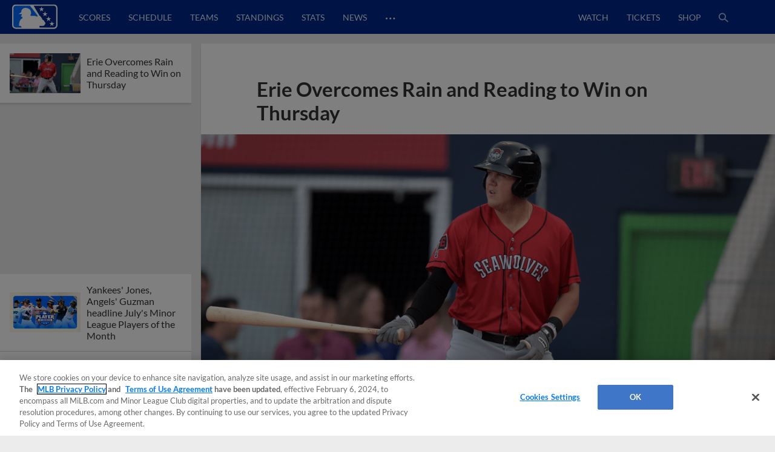

--- FILE ---
content_type: text/html; charset=utf-8
request_url: https://www.milb.com/news-forge/search?exclude=erie-overcomes-rain-and-reading-to-win-on-thursday&isDesktop=true&topicSelectionSlug=milb-news-list
body_size: 26857
content:
<div class="search-articles">
        <article id="2025-minor-league-baseball-july-players-of-the-month" class="l-grid__content--card article-item article-item--article article-item--search  " data-content-id="2025-minor-league-baseball-july-players-of-the-month">
        
            <div class="article-item__top">
        
                <div class="ad ad--presented-by article-item__presented-by"><div></div></div>
        
                <h1 class="article-item__headline">
                    Yankees' Jones, Angels' Guzman headline July's Minor League Players of the Month
                </h1>
        
        
            </div>
        
                <div class="article-item__media-container"
                        id="article-item__media-container-2025-minor-league-baseball-july-players-of-the-month"
                >
                            <div data-is-react="true" data-react-ssr-compatibility-wrapper="true" data-ssr-data="{&quot;contextUrlPrefix&quot;:&quot;&quot;,&quot;dataGraph&quot;:&quot;https://data-graph.mlb.com/graphql&quot;,&quot;env&quot;:&quot;production&quot;,&quot;featureFlags&quot;:{&quot;useMidfield&quot;:false},&quot;queryParameters&quot;:{&quot;exclude&quot;:&quot;erie-overcomes-rain-and-reading-to-win-on-thursday&quot;,&quot;isDesktop&quot;:&quot;true&quot;,&quot;topicSelectionSlug&quot;:&quot;milb-news-list&quot;},&quot;timezone&quot;:&quot;America/New_York&quot;,&quot;type&quot;:&quot;image&quot;,&quot;aspectRatio&quot;:&quot;16:9&quot;,&quot;alt&quot;:&quot;16x9_POTM_8-4&quot;,&quot;cuts&quot;:[{&quot;aspectRatio&quot;:&quot;16:9&quot;,&quot;width&quot;:2208,&quot;src&quot;:&quot;https://img.mlbstatic.com/milb-images/image/upload/t_16x9/t_w2208/milb/q8jbfgpjyluasrj6f9y5&quot;},{&quot;aspectRatio&quot;:&quot;16:9&quot;,&quot;width&quot;:1536,&quot;src&quot;:&quot;https://img.mlbstatic.com/milb-images/image/upload/t_16x9/t_w1536/milb/q8jbfgpjyluasrj6f9y5&quot;},{&quot;aspectRatio&quot;:&quot;16:9&quot;,&quot;width&quot;:1024,&quot;src&quot;:&quot;https://img.mlbstatic.com/milb-images/image/upload/t_16x9/t_w1024/milb/q8jbfgpjyluasrj6f9y5&quot;},{&quot;aspectRatio&quot;:&quot;16:9&quot;,&quot;width&quot;:640,&quot;src&quot;:&quot;https://img.mlbstatic.com/milb-images/image/upload/t_16x9/t_w640/milb/q8jbfgpjyluasrj6f9y5&quot;},{&quot;aspectRatio&quot;:&quot;16:9&quot;,&quot;width&quot;:372,&quot;src&quot;:&quot;https://img.mlbstatic.com/milb-images/image/upload/t_16x9/t_w372/milb/q8jbfgpjyluasrj6f9y5&quot;}],&quot;class&quot;:&quot;article-content&quot;,&quot;sizes&quot;:&quot;(max-width: 1024px) 100vw, 952px&quot;}" data-type="image"><div class="styles__ImageContainer-sc-cboeeq-0 dTqUYl p-image p-image-react"><div class="styles__ImageContainerInner-sc-cboeeq-1 dUSPFK p-image__image" data-aspect-ratio="16:9"><div class="lazyload-wrapper "><div class="lazyload-placeholder"></div></div></div></div></div>
                </div>
        
                <div class="article-item__photo-credit">
        		</div>
        
                <div class="article-item__meta-container">
                    <div class="article-item__contributor-container">
            
                        <div class="article-item__contributor-inner">
                            <div class="article-item__contributor-info">
                                <span class="article-item__contributor-byline">
                                    <span class="article-item__contributor-by">
                                        By
                                    </span>
                                            Minor League Baseball
            
                                </span>
            
                            </div>
                            <div class="article-item__contributor-date" data-date=2025-08-06T14:54:44.286Z>
                                August 6, 2025
                            </div>
                        </div>
                    </div>
            
            
                    <div class="article-item__share-container u-app-hide">
                        <div class="p-share p-share-- article-item__share news-share--init" data-cid="" data-headline="Yankees' Jones, Angels' Guzman headline July's Minor League Players of the Month" data-link="https://www.milb.com/news/2025-minor-league-baseball-july-players-of-the-month?partnerID&#x3D;web_article-share" data-twitter-handle="MiLB" data-tracking-prefix="article" data-print="https://www.milb.com/news/2025-minor-league-baseball-july-players-of-the-month/print">
                            <div class="p-share__buttons-container">
                                <ul class="p-share__list">
                                    <li class="p-share__item" tabindex="0">
                                        <button class="p-share__link p-share__link--facebook"><div class="sr-only">Facebook Share</div><svg class="p-icon p-icon--facebook p-share__icon">
                            <use xlink:href="#icon-facebook"></use>
                        </svg>
                        </button>
                                    </li>
                                    <li class="p-share__item" tabindex="0">
                                        <button class="p-share__link p-share__link--twitter"><div class="sr-only">X Share</div><svg class="p-icon p-icon--x p-share__icon">
                            <use xlink:href="#icon-x"></use>
                        </svg>
                        </button>
                                    </li>
                                    <li class="p-share__item" tabindex="0">
                                        <button class="p-share__link p-share__link--email"><div class="sr-only">Email</div><svg class="p-icon p-icon--email p-share__icon">
                            <use xlink:href="#icon-email"></use>
                        </svg>
                        </button>
                                    </li>
                                    <li class="p-share__item" tabindex="0">
                                        <button class="p-share__link p-share__link--link"><div class="sr-only">Copy Link</div><svg class="p-icon p-icon--link p-share__icon">
                            <use xlink:href="#icon-link"></use>
                        </svg>
                        </button>
                                    </li>
                                </ul>
                            </div>
                            <div class="p-share__copy-container">
                                <input class="p-share__copy" type="text" readonly value="https://www.milb.com/news/2025-minor-league-baseball-july-players-of-the-month?partnerID&#x3D;web_article-share">
                                <svg class="p-icon p-icon--close p-share__close">
                                    <use xlink:href="#icon-close"></use>
                                </svg>
                            </div>
                        </div>
                    </div>
                </div>
        
            <div class="article-item__bottom">
        
                <div class="article-item__preview">
                    <p>Minor League Baseball announced the Player and Pitcher of the Month Award winners for July in Major League Baseball&#x2019;s player development system.</p>
                </div>
        
                <div class="article-item__body">
        
                </div>
        
                <div class="article-item__more-container">
                        <div class="p-button article-item__more" data-slug="">
                                   <a href="/jacksonville/news/2025-minor-league-baseball-july-players-of-the-month"  class="p-button__link" data-popout="">
                                <button  class="p-button__button p-button__button--secondary">
                                <span class="p-button__text">View More</span>
                                </button>
                                    </a>
                        </div>
                </div>
        
            </div>
            <div class="article-data" data-article-json="{&quot;adTags&quot;:[{&quot;type&quot;:&quot;minor-league-baseball&quot;,&quot;value&quot;:&quot;minor-league-baseball&quot;},{&quot;type&quot;:&quot;player&quot;,&quot;value&quot;:&quot;playerid-682987,playerid-687075,playerid-682988,playerid-671111,playerid-701807,playerid-801739,playerid-694203,playerid-690294,playerid-694673,playerid-802408,playerid-700280,playerid-702690,playerid-811666,playerid-806983,playerid-694805,playerid-821273,playerid-807974,playerid-815212,playerid-703924&quot;}],&quot;articleParts&quot;:{},&quot;byline&quot;:{&quot;name&quot;:[&quot;Minor League Baseball&quot;],&quot;slug&quot;:[&quot;minor-league baseball&quot;]},&quot;canonical&quot;:&quot;/jacksonville/news/2025-minor-league-baseball-july-players-of-the-month&quot;,&quot;contentDate&quot;:&quot;2025-08-06T14:54:44.286Z&quot;,&quot;headline&quot;:&quot;Yankees&#x27; Jones, Angels&#x27; Guzman headline July&#x27;s Minor League Players of the Month&quot;,&quot;isMigratedContent&quot;:false,&quot;locale&quot;:&quot;en&quot;,&quot;media&quot;:{&quot;type&quot;:&quot;photo&quot;,&quot;content&quot;:{&quot;aspectRatio&quot;:&quot;16:9&quot;,&quot;alt&quot;:&quot;16x9_POTM_8-4&quot;,&quot;cuts&quot;:[{&quot;aspectRatio&quot;:&quot;16:9&quot;,&quot;width&quot;:2208,&quot;src&quot;:&quot;https://img.mlbstatic.com/milb-images/image/upload/t_16x9/t_w2208/milb/q8jbfgpjyluasrj6f9y5&quot;},{&quot;aspectRatio&quot;:&quot;16:9&quot;,&quot;width&quot;:1536,&quot;src&quot;:&quot;https://img.mlbstatic.com/milb-images/image/upload/t_16x9/t_w1536/milb/q8jbfgpjyluasrj6f9y5&quot;},{&quot;aspectRatio&quot;:&quot;16:9&quot;,&quot;width&quot;:1024,&quot;src&quot;:&quot;https://img.mlbstatic.com/milb-images/image/upload/t_16x9/t_w1024/milb/q8jbfgpjyluasrj6f9y5&quot;},{&quot;aspectRatio&quot;:&quot;16:9&quot;,&quot;width&quot;:640,&quot;src&quot;:&quot;https://img.mlbstatic.com/milb-images/image/upload/t_16x9/t_w640/milb/q8jbfgpjyluasrj6f9y5&quot;},{&quot;aspectRatio&quot;:&quot;16:9&quot;,&quot;width&quot;:372,&quot;src&quot;:&quot;https://img.mlbstatic.com/milb-images/image/upload/t_16x9/t_w372/milb/q8jbfgpjyluasrj6f9y5&quot;}],&quot;class&quot;:&quot;article-content&quot;},&quot;caption&quot;:null,&quot;credit&quot;:null},&quot;notes&quot;:&quot;&quot;,&quot;primaryTopicSlug&quot;:&quot;&quot;,&quot;related&quot;:{},&quot;section&quot;:&quot;news&quot;,&quot;shareImage&quot;:&quot;https://img.mlbstatic.com/milb-images/image/upload/t_2x1/t_w1536/milb/q8jbfgpjyluasrj6f9y5.jpg&quot;,&quot;slug&quot;:&quot;2025-minor-league-baseball-july-players-of-the-month&quot;,&quot;social&quot;:{&quot;contentId&quot;:null,&quot;className&quot;:&quot;article-item__share news-share--init&quot;,&quot;headline&quot;:&quot;Yankees&#x27; Jones, Angels&#x27; Guzman headline July&#x27;s Minor League Players of the Month&quot;,&quot;blurb&quot;:null,&quot;url&quot;:&quot;https://www.milb.com/news/2025-minor-league-baseball-july-players-of-the-month?partnerID&#x3D;web_article-share&quot;,&quot;printUrl&quot;:&quot;https://www.milb.com/news/2025-minor-league-baseball-july-players-of-the-month/print&quot;,&quot;embed&quot;:null,&quot;twitterHandle&quot;:&quot;MiLB&quot;,&quot;trackingPrefix&quot;:&quot;article&quot;,&quot;networks&quot;:[{&quot;platform&quot;:&quot;facebook&quot;,&quot;alt-text&quot;:&quot;Facebook Share&quot;,&quot;icon&quot;:&quot;facebook&quot;},{&quot;platform&quot;:&quot;twitter&quot;,&quot;alt-text&quot;:&quot;X Share&quot;,&quot;icon&quot;:&quot;x&quot;},{&quot;platform&quot;:&quot;email&quot;,&quot;alt-text&quot;:&quot;Email&quot;,&quot;icon&quot;:&quot;email&quot;},{&quot;platform&quot;:&quot;link&quot;,&quot;alt-text&quot;:&quot;Copy Link&quot;,&quot;icon&quot;:&quot;link&quot;}]},&quot;storyType&quot;:&quot;Article&quot;,&quot;subHeadline&quot;:&quot;&quot;,&quot;teaser&quot;:&quot;&lt;p&gt;Minor League Baseball announced the Player and Pitcher of the Month Award winners for July in Major League Baseball&amp;#x2019;s player development system.&lt;/p&gt;&quot;,&quot;tags&quot;:{&quot;topics&quot;:[{&quot;title&quot;:&quot;minor-league-baseball&quot;,&quot;slug&quot;:&quot;minor-league-baseball&quot;}],&quot;teams&quot;:[],&quot;players&quot;:[{&quot;title&quot;:&quot;Spencer Jones&quot;,&quot;slug&quot;:&quot;playerid-682987&quot;,&quot;playerSlug&quot;:&quot;spencer-jones&quot;,&quot;playerId&quot;:&quot;682987&quot;},{&quot;title&quot;:&quot;Brandon Sproat&quot;,&quot;slug&quot;:&quot;playerid-687075&quot;,&quot;playerSlug&quot;:&quot;brandon-sproat&quot;,&quot;playerId&quot;:&quot;687075&quot;},{&quot;title&quot;:&quot;Tyler Locklear&quot;,&quot;slug&quot;:&quot;playerid-682988&quot;,&quot;playerSlug&quot;:&quot;tyler-locklear&quot;,&quot;playerId&quot;:&quot;682988&quot;},{&quot;title&quot;:&quot;Sammy Peralta&quot;,&quot;slug&quot;:&quot;playerid-671111&quot;,&quot;playerSlug&quot;:&quot;sammy-peralta&quot;,&quot;playerId&quot;:&quot;671111&quot;},{&quot;title&quot;:&quot;Carson Benge&quot;,&quot;slug&quot;:&quot;playerid-701807&quot;,&quot;playerSlug&quot;:&quot;carson-benge&quot;,&quot;playerId&quot;:&quot;701807&quot;},{&quot;title&quot;:&quot;Carlos Lagrange&quot;,&quot;slug&quot;:&quot;playerid-801739&quot;,&quot;playerSlug&quot;:&quot;carlos-lagrange&quot;,&quot;playerId&quot;:&quot;801739&quot;},{&quot;title&quot;:&quot;Denzer Guzman&quot;,&quot;slug&quot;:&quot;playerid-694203&quot;,&quot;playerSlug&quot;:&quot;denzer-guzman&quot;,&quot;playerId&quot;:&quot;694203&quot;},{&quot;title&quot;:&quot;Shane Murphy&quot;,&quot;slug&quot;:&quot;playerid-690294&quot;,&quot;playerSlug&quot;:&quot;shane-murphy&quot;,&quot;playerId&quot;:&quot;690294&quot;},{&quot;title&quot;:&quot;Abimelec Ortiz&quot;,&quot;slug&quot;:&quot;playerid-694673&quot;,&quot;playerSlug&quot;:&quot;abimelec-ortiz&quot;,&quot;playerId&quot;:&quot;694673&quot;},{&quot;title&quot;:&quot;Brycen Mautz&quot;,&quot;slug&quot;:&quot;playerid-802408&quot;,&quot;playerSlug&quot;:&quot;brycen-mautz&quot;,&quot;playerId&quot;:&quot;802408&quot;},{&quot;title&quot;:&quot;Miguel Mendez&quot;,&quot;slug&quot;:&quot;playerid-700280&quot;,&quot;playerSlug&quot;:&quot;miguel-mendez&quot;,&quot;playerId&quot;:&quot;700280&quot;},{&quot;title&quot;:&quot;Cutter Coffey&quot;,&quot;slug&quot;:&quot;playerid-702690&quot;,&quot;playerSlug&quot;:&quot;cutter-coffey&quot;,&quot;playerId&quot;:&quot;702690&quot;},{&quot;title&quot;:&quot;Daniel Eagen&quot;,&quot;slug&quot;:&quot;playerid-811666&quot;,&quot;playerSlug&quot;:&quot;daniel-eagen&quot;,&quot;playerId&quot;:&quot;811666&quot;},{&quot;title&quot;:&quot;Yophery Rodriguez&quot;,&quot;slug&quot;:&quot;playerid-806983&quot;,&quot;playerSlug&quot;:&quot;yophery-rodriguez&quot;,&quot;playerId&quot;:&quot;806983&quot;},{&quot;title&quot;:&quot;Kyle Carr&quot;,&quot;slug&quot;:&quot;playerid-694805&quot;,&quot;playerSlug&quot;:&quot;kyle-carr&quot;,&quot;playerId&quot;:&quot;694805&quot;},{&quot;title&quot;:&quot;Edward Florentino&quot;,&quot;slug&quot;:&quot;playerid-821273&quot;,&quot;playerSlug&quot;:&quot;edward-florentino&quot;,&quot;playerId&quot;:&quot;821273&quot;},{&quot;title&quot;:&quot;Adrian Bohorquez&quot;,&quot;slug&quot;:&quot;playerid-807974&quot;,&quot;playerSlug&quot;:&quot;adrian-bohorquez&quot;,&quot;playerId&quot;:&quot;807974&quot;},{&quot;title&quot;:&quot;Keyner Martinez&quot;,&quot;slug&quot;:&quot;playerid-815212&quot;,&quot;playerSlug&quot;:&quot;keyner-martinez&quot;,&quot;playerId&quot;:&quot;815212&quot;},{&quot;title&quot;:&quot;David Beckles&quot;,&quot;slug&quot;:&quot;playerid-703924&quot;,&quot;playerSlug&quot;:&quot;david-beckles&quot;,&quot;playerId&quot;:&quot;703924&quot;}],&quot;contributors&quot;:[],&quot;leagues&quot;:[]},&quot;thumbnail&quot;:{&quot;type&quot;:&quot;photo&quot;,&quot;src&quot;:&quot;https://img.mlbstatic.com/milb-images/image/upload/t_16x9/t_w1024/milb/q8jbfgpjyluasrj6f9y5&quot;,&quot;image&quot;:{&quot;aspectRatio&quot;:&quot;16x9&quot;,&quot;alt&quot;:&quot;16x9_POTM_8-4&quot;,&quot;cuts&quot;:[{&quot;aspectRatio&quot;:&quot;16x9&quot;,&quot;width&quot;:2208,&quot;src&quot;:&quot;https://img.mlbstatic.com/milb-images/image/upload/t_16x9/t_w2208/milb/q8jbfgpjyluasrj6f9y5&quot;},{&quot;aspectRatio&quot;:&quot;16x9&quot;,&quot;width&quot;:1536,&quot;src&quot;:&quot;https://img.mlbstatic.com/milb-images/image/upload/t_16x9/t_w1536/milb/q8jbfgpjyluasrj6f9y5&quot;},{&quot;aspectRatio&quot;:&quot;16x9&quot;,&quot;width&quot;:1024,&quot;src&quot;:&quot;https://img.mlbstatic.com/milb-images/image/upload/t_16x9/t_w1024/milb/q8jbfgpjyluasrj6f9y5&quot;},{&quot;aspectRatio&quot;:&quot;16x9&quot;,&quot;width&quot;:640,&quot;src&quot;:&quot;https://img.mlbstatic.com/milb-images/image/upload/t_16x9/t_w640/milb/q8jbfgpjyluasrj6f9y5&quot;},{&quot;aspectRatio&quot;:&quot;16x9&quot;,&quot;width&quot;:372,&quot;src&quot;:&quot;https://img.mlbstatic.com/milb-images/image/upload/t_16x9/t_w372/milb/q8jbfgpjyluasrj6f9y5&quot;}],&quot;class&quot;:&quot;article-content&quot;}},&quot;timestamp&quot;:&quot;August 6, 2025&quot;,&quot;title&quot;:&quot;2025 Minor League Baseball July Players of the Month&quot;,&quot;viewMoreButtonOptions&quot;:{&quot;variant&quot;:&quot;secondary&quot;,&quot;url&quot;:&quot;/jacksonville/news/2025-minor-league-baseball-july-players-of-the-month&quot;,&quot;className&quot;:&quot;article-item__more&quot;,&quot;text&quot;:&quot;View More&quot;},&quot;viewLessButtonOptions&quot;:{&quot;variant&quot;:&quot;secondary&quot;,&quot;url&quot;:&quot;/jacksonville/news/2025-minor-league-baseball-july-players-of-the-month&quot;,&quot;className&quot;:&quot;article-item__less&quot;,&quot;text&quot;:&quot;View Less&quot;},&quot;articleClassName&quot;:&quot;article-item--search&quot;}"></div>
        </article>
        <article id="the-show-before-the-show-episode-513-philadelphia-phillies-prospect-justin-crawford" class="l-grid__content--card article-item article-item--article article-item--search  " data-content-id="the-show-before-the-show-episode-513-philadelphia-phillies-prospect-justin-crawford">
        
            <div class="article-item__top">
        
                <div class="ad ad--presented-by article-item__presented-by"><div></div></div>
        
                <h1 class="article-item__headline">
                    Phils' Crawford joins MiLB podcast ahead of Trade Deadline
                </h1>
        
        
            </div>
        
                <div class="article-item__media-container"
                        id="article-item__media-container-the-show-before-the-show-episode-513-philadelphia-phillies-prospect-justin-crawford"
                >
                            <div data-is-react="true" data-react-ssr-compatibility-wrapper="true" data-ssr-data="{&quot;contextUrlPrefix&quot;:&quot;&quot;,&quot;dataGraph&quot;:&quot;https://data-graph.mlb.com/graphql&quot;,&quot;env&quot;:&quot;production&quot;,&quot;featureFlags&quot;:{&quot;useMidfield&quot;:false},&quot;queryParameters&quot;:{&quot;exclude&quot;:&quot;erie-overcomes-rain-and-reading-to-win-on-thursday&quot;,&quot;isDesktop&quot;:&quot;true&quot;,&quot;topicSelectionSlug&quot;:&quot;milb-news-list&quot;},&quot;timezone&quot;:&quot;America/New_York&quot;,&quot;type&quot;:&quot;image&quot;,&quot;aspectRatio&quot;:&quot;16:9&quot;,&quot;alt&quot;:&quot;Crawford pod&quot;,&quot;cuts&quot;:[{&quot;aspectRatio&quot;:&quot;16:9&quot;,&quot;width&quot;:2208,&quot;src&quot;:&quot;https://img.mlbstatic.com/milb-images/image/upload/t_16x9/t_w2208/milb/nmf8a8lconqr0zabsxpx&quot;},{&quot;aspectRatio&quot;:&quot;16:9&quot;,&quot;width&quot;:1536,&quot;src&quot;:&quot;https://img.mlbstatic.com/milb-images/image/upload/t_16x9/t_w1536/milb/nmf8a8lconqr0zabsxpx&quot;},{&quot;aspectRatio&quot;:&quot;16:9&quot;,&quot;width&quot;:1024,&quot;src&quot;:&quot;https://img.mlbstatic.com/milb-images/image/upload/t_16x9/t_w1024/milb/nmf8a8lconqr0zabsxpx&quot;},{&quot;aspectRatio&quot;:&quot;16:9&quot;,&quot;width&quot;:640,&quot;src&quot;:&quot;https://img.mlbstatic.com/milb-images/image/upload/t_16x9/t_w640/milb/nmf8a8lconqr0zabsxpx&quot;},{&quot;aspectRatio&quot;:&quot;16:9&quot;,&quot;width&quot;:372,&quot;src&quot;:&quot;https://img.mlbstatic.com/milb-images/image/upload/t_16x9/t_w372/milb/nmf8a8lconqr0zabsxpx&quot;}],&quot;class&quot;:&quot;article-content&quot;,&quot;sizes&quot;:&quot;(max-width: 1024px) 100vw, 952px&quot;}" data-type="image"><div class="styles__ImageContainer-sc-cboeeq-0 dTqUYl p-image p-image-react"><div class="styles__ImageContainerInner-sc-cboeeq-1 dUSPFK p-image__image" data-aspect-ratio="16:9"><div class="lazyload-wrapper "><div class="lazyload-placeholder"></div></div></div></div></div>
                </div>
        
                <div class="article-item__photo-credit">
        		</div>
        
                <div class="article-item__meta-container">
                    <div class="article-item__contributor-container">
            
                        <div class="article-item__contributor-inner">
                            <div class="article-item__contributor-info">
                                <span class="article-item__contributor-byline">
                                    <span class="article-item__contributor-by">
                                        By
                                    </span>
                                            MLB.com Staff
            
                                </span>
            
                            </div>
                            <div class="article-item__contributor-date" data-date=2025-07-25T19:25:42.41Z>
                                July 25, 2025
                            </div>
                        </div>
                    </div>
            
            
                    <div class="article-item__share-container u-app-hide">
                        <div class="p-share p-share-- article-item__share news-share--init" data-cid="" data-headline="Phils' Crawford joins MiLB podcast ahead of Trade Deadline" data-link="https://www.milb.com/news/the-show-before-the-show-episode-513-philadelphia-phillies-prospect-justin-crawford?partnerID&#x3D;web_article-share" data-twitter-handle="MiLB" data-tracking-prefix="article" data-print="https://www.milb.com/news/the-show-before-the-show-episode-513-philadelphia-phillies-prospect-justin-crawford/print">
                            <div class="p-share__buttons-container">
                                <ul class="p-share__list">
                                    <li class="p-share__item" tabindex="0">
                                        <button class="p-share__link p-share__link--facebook"><div class="sr-only">Facebook Share</div><svg class="p-icon p-icon--facebook p-share__icon">
                            <use xlink:href="#icon-facebook"></use>
                        </svg>
                        </button>
                                    </li>
                                    <li class="p-share__item" tabindex="0">
                                        <button class="p-share__link p-share__link--twitter"><div class="sr-only">X Share</div><svg class="p-icon p-icon--x p-share__icon">
                            <use xlink:href="#icon-x"></use>
                        </svg>
                        </button>
                                    </li>
                                    <li class="p-share__item" tabindex="0">
                                        <button class="p-share__link p-share__link--email"><div class="sr-only">Email</div><svg class="p-icon p-icon--email p-share__icon">
                            <use xlink:href="#icon-email"></use>
                        </svg>
                        </button>
                                    </li>
                                    <li class="p-share__item" tabindex="0">
                                        <button class="p-share__link p-share__link--link"><div class="sr-only">Copy Link</div><svg class="p-icon p-icon--link p-share__icon">
                            <use xlink:href="#icon-link"></use>
                        </svg>
                        </button>
                                    </li>
                                </ul>
                            </div>
                            <div class="p-share__copy-container">
                                <input class="p-share__copy" type="text" readonly value="https://www.milb.com/news/the-show-before-the-show-episode-513-philadelphia-phillies-prospect-justin-crawford?partnerID&#x3D;web_article-share">
                                <svg class="p-icon p-icon--close p-share__close">
                                    <use xlink:href="#icon-close"></use>
                                </svg>
                            </div>
                        </div>
                    </div>
                </div>
        
            <div class="article-item__bottom">
        
                <div class="article-item__preview">
                    <p>Check out the latest episodes of The Show Before the Show, MiLB.com&apos;s official podcast. A segment rundown is listed below, in case you want to skip to a particular section. Like the podcast? Subscribe, rate and review on Apple Podcasts. The podcast is also available via Spotify, Megaphone and other</p>
                </div>
        
                <div class="article-item__body">
        
                </div>
        
                <div class="article-item__more-container">
                        <div class="p-button article-item__more" data-slug="">
                                   <a href="/jacksonville/news/the-show-before-the-show-episode-513-philadelphia-phillies-prospect-justin-crawford"  class="p-button__link" data-popout="">
                                <button  class="p-button__button p-button__button--secondary">
                                <span class="p-button__text">View More</span>
                                </button>
                                    </a>
                        </div>
                </div>
        
            </div>
            <div class="article-data" data-article-json="{&quot;adTags&quot;:[{&quot;type&quot;:&quot;taxonomy&quot;,&quot;value&quot;:&quot;podcast,phi-affiliate,top-prospect&quot;},{&quot;type&quot;:&quot;player&quot;,&quot;value&quot;:&quot;playerid-702222&quot;},{&quot;type&quot;:&quot;team&quot;,&quot;value&quot;:&quot;teamid-1410&quot;}],&quot;articleParts&quot;:{},&quot;byline&quot;:{&quot;name&quot;:[&quot;MLB.com Staff&quot;],&quot;slug&quot;:[&quot;mlb.com-staff&quot;]},&quot;canonical&quot;:&quot;/jacksonville/news/the-show-before-the-show-episode-513-philadelphia-phillies-prospect-justin-crawford&quot;,&quot;contentDate&quot;:&quot;2025-07-25T19:25:42.41Z&quot;,&quot;headline&quot;:&quot;Phils&#x27; Crawford joins MiLB podcast ahead of Trade Deadline&quot;,&quot;isMigratedContent&quot;:false,&quot;locale&quot;:&quot;en&quot;,&quot;media&quot;:{&quot;type&quot;:&quot;photo&quot;,&quot;content&quot;:{&quot;aspectRatio&quot;:&quot;16:9&quot;,&quot;alt&quot;:&quot;Crawford pod&quot;,&quot;cuts&quot;:[{&quot;aspectRatio&quot;:&quot;16:9&quot;,&quot;width&quot;:2208,&quot;src&quot;:&quot;https://img.mlbstatic.com/milb-images/image/upload/t_16x9/t_w2208/milb/nmf8a8lconqr0zabsxpx&quot;},{&quot;aspectRatio&quot;:&quot;16:9&quot;,&quot;width&quot;:1536,&quot;src&quot;:&quot;https://img.mlbstatic.com/milb-images/image/upload/t_16x9/t_w1536/milb/nmf8a8lconqr0zabsxpx&quot;},{&quot;aspectRatio&quot;:&quot;16:9&quot;,&quot;width&quot;:1024,&quot;src&quot;:&quot;https://img.mlbstatic.com/milb-images/image/upload/t_16x9/t_w1024/milb/nmf8a8lconqr0zabsxpx&quot;},{&quot;aspectRatio&quot;:&quot;16:9&quot;,&quot;width&quot;:640,&quot;src&quot;:&quot;https://img.mlbstatic.com/milb-images/image/upload/t_16x9/t_w640/milb/nmf8a8lconqr0zabsxpx&quot;},{&quot;aspectRatio&quot;:&quot;16:9&quot;,&quot;width&quot;:372,&quot;src&quot;:&quot;https://img.mlbstatic.com/milb-images/image/upload/t_16x9/t_w372/milb/nmf8a8lconqr0zabsxpx&quot;}],&quot;class&quot;:&quot;article-content&quot;},&quot;caption&quot;:null,&quot;credit&quot;:null},&quot;notes&quot;:&quot;&quot;,&quot;primaryTopicSlug&quot;:&quot;&quot;,&quot;related&quot;:{},&quot;section&quot;:&quot;news&quot;,&quot;shareImage&quot;:&quot;https://img.mlbstatic.com/milb-images/image/upload/t_2x1/t_w1536/milb/nmf8a8lconqr0zabsxpx.jpg&quot;,&quot;slug&quot;:&quot;the-show-before-the-show-episode-513-philadelphia-phillies-prospect-justin-crawford&quot;,&quot;social&quot;:{&quot;contentId&quot;:null,&quot;className&quot;:&quot;article-item__share news-share--init&quot;,&quot;headline&quot;:&quot;Phils&#x27; Crawford joins MiLB podcast ahead of Trade Deadline&quot;,&quot;blurb&quot;:null,&quot;url&quot;:&quot;https://www.milb.com/news/the-show-before-the-show-episode-513-philadelphia-phillies-prospect-justin-crawford?partnerID&#x3D;web_article-share&quot;,&quot;printUrl&quot;:&quot;https://www.milb.com/news/the-show-before-the-show-episode-513-philadelphia-phillies-prospect-justin-crawford/print&quot;,&quot;embed&quot;:null,&quot;twitterHandle&quot;:&quot;MiLB&quot;,&quot;trackingPrefix&quot;:&quot;article&quot;,&quot;networks&quot;:[{&quot;platform&quot;:&quot;facebook&quot;,&quot;alt-text&quot;:&quot;Facebook Share&quot;,&quot;icon&quot;:&quot;facebook&quot;},{&quot;platform&quot;:&quot;twitter&quot;,&quot;alt-text&quot;:&quot;X Share&quot;,&quot;icon&quot;:&quot;x&quot;},{&quot;platform&quot;:&quot;email&quot;,&quot;alt-text&quot;:&quot;Email&quot;,&quot;icon&quot;:&quot;email&quot;},{&quot;platform&quot;:&quot;link&quot;,&quot;alt-text&quot;:&quot;Copy Link&quot;,&quot;icon&quot;:&quot;link&quot;}]},&quot;storyType&quot;:&quot;Article&quot;,&quot;subHeadline&quot;:&quot;&quot;,&quot;teaser&quot;:&quot;&lt;p&gt;Check out the latest episodes of The Show Before the Show, MiLB.com&amp;apos;s official podcast. A segment rundown is listed below, in case you want to skip to a particular section. Like the podcast? Subscribe, rate and review on Apple Podcasts. The podcast is also available via Spotify, Megaphone and other&lt;/p&gt;&quot;,&quot;tags&quot;:{&quot;topics&quot;:[{&quot;title&quot;:&quot;podcast&quot;,&quot;slug&quot;:&quot;podcast&quot;},{&quot;title&quot;:&quot;Phillies Affiliate&quot;,&quot;slug&quot;:&quot;phi-affiliate&quot;},{&quot;title&quot;:&quot;Top Prospect&quot;,&quot;slug&quot;:&quot;top-prospect&quot;}],&quot;teams&quot;:[{&quot;title&quot;:&quot;Lehigh Valley IronPigs&quot;,&quot;slug&quot;:&quot;teamid-1410&quot;,&quot;teamSlug&quot;:&quot;lehigh-valley&quot;}],&quot;players&quot;:[{&quot;title&quot;:&quot;Justin Crawford&quot;,&quot;slug&quot;:&quot;playerid-702222&quot;,&quot;playerSlug&quot;:&quot;justin-crawford&quot;,&quot;playerId&quot;:&quot;702222&quot;}],&quot;contributors&quot;:[],&quot;leagues&quot;:[]},&quot;thumbnail&quot;:{&quot;type&quot;:&quot;photo&quot;,&quot;src&quot;:&quot;https://img.mlbstatic.com/milb-images/image/upload/t_16x9/t_w1024/milb/nmf8a8lconqr0zabsxpx&quot;,&quot;image&quot;:{&quot;aspectRatio&quot;:&quot;16x9&quot;,&quot;alt&quot;:&quot;Crawford pod&quot;,&quot;cuts&quot;:[{&quot;aspectRatio&quot;:&quot;16x9&quot;,&quot;width&quot;:2208,&quot;src&quot;:&quot;https://img.mlbstatic.com/milb-images/image/upload/t_16x9/t_w2208/milb/nmf8a8lconqr0zabsxpx&quot;},{&quot;aspectRatio&quot;:&quot;16x9&quot;,&quot;width&quot;:1536,&quot;src&quot;:&quot;https://img.mlbstatic.com/milb-images/image/upload/t_16x9/t_w1536/milb/nmf8a8lconqr0zabsxpx&quot;},{&quot;aspectRatio&quot;:&quot;16x9&quot;,&quot;width&quot;:1024,&quot;src&quot;:&quot;https://img.mlbstatic.com/milb-images/image/upload/t_16x9/t_w1024/milb/nmf8a8lconqr0zabsxpx&quot;},{&quot;aspectRatio&quot;:&quot;16x9&quot;,&quot;width&quot;:640,&quot;src&quot;:&quot;https://img.mlbstatic.com/milb-images/image/upload/t_16x9/t_w640/milb/nmf8a8lconqr0zabsxpx&quot;},{&quot;aspectRatio&quot;:&quot;16x9&quot;,&quot;width&quot;:372,&quot;src&quot;:&quot;https://img.mlbstatic.com/milb-images/image/upload/t_16x9/t_w372/milb/nmf8a8lconqr0zabsxpx&quot;}],&quot;class&quot;:&quot;article-content&quot;}},&quot;timestamp&quot;:&quot;July 25, 2025&quot;,&quot;title&quot;:&quot;The Show Before the Show Episode 513 Philadelphia Phillies prospect Justin Crawford&quot;,&quot;viewMoreButtonOptions&quot;:{&quot;variant&quot;:&quot;secondary&quot;,&quot;url&quot;:&quot;/jacksonville/news/the-show-before-the-show-episode-513-philadelphia-phillies-prospect-justin-crawford&quot;,&quot;className&quot;:&quot;article-item__more&quot;,&quot;text&quot;:&quot;View More&quot;},&quot;viewLessButtonOptions&quot;:{&quot;variant&quot;:&quot;secondary&quot;,&quot;url&quot;:&quot;/jacksonville/news/the-show-before-the-show-episode-513-philadelphia-phillies-prospect-justin-crawford&quot;,&quot;className&quot;:&quot;article-item__less&quot;,&quot;text&quot;:&quot;View Less&quot;},&quot;articleClassName&quot;:&quot;article-item--search&quot;}"></div>
        </article>
        <article id="best-minor-league-promos-in-august-2025" class="l-grid__content--card article-item article-item--article article-item--search  " data-content-id="best-minor-league-promos-in-august-2025">
        
            <div class="article-item__top">
        
                <div class="ad ad--presented-by article-item__presented-by"><div></div></div>
        
                <h1 class="article-item__headline">
                    These are the upcoming Minor League promos you do NOT want to miss
                </h1>
        
        
            </div>
        
                <div class="article-item__media-container"
                        id="article-item__media-container-best-minor-league-promos-in-august-2025"
                >
                            <div data-is-react="true" data-react-ssr-compatibility-wrapper="true" data-ssr-data="{&quot;contextUrlPrefix&quot;:&quot;&quot;,&quot;dataGraph&quot;:&quot;https://data-graph.mlb.com/graphql&quot;,&quot;env&quot;:&quot;production&quot;,&quot;featureFlags&quot;:{&quot;useMidfield&quot;:false},&quot;queryParameters&quot;:{&quot;exclude&quot;:&quot;erie-overcomes-rain-and-reading-to-win-on-thursday&quot;,&quot;isDesktop&quot;:&quot;true&quot;,&quot;topicSelectionSlug&quot;:&quot;milb-news-list&quot;},&quot;timezone&quot;:&quot;America/New_York&quot;,&quot;type&quot;:&quot;image&quot;,&quot;aspectRatio&quot;:&quot;16:9&quot;,&quot;alt&quot;:&quot;2568x1445_Promo_Preview_August&quot;,&quot;cuts&quot;:[{&quot;aspectRatio&quot;:&quot;16:9&quot;,&quot;width&quot;:2208,&quot;src&quot;:&quot;https://img.mlbstatic.com/milb-images/image/upload/t_16x9/t_w2208/milb/zcq709tckcyqoai15fky&quot;},{&quot;aspectRatio&quot;:&quot;16:9&quot;,&quot;width&quot;:1536,&quot;src&quot;:&quot;https://img.mlbstatic.com/milb-images/image/upload/t_16x9/t_w1536/milb/zcq709tckcyqoai15fky&quot;},{&quot;aspectRatio&quot;:&quot;16:9&quot;,&quot;width&quot;:1024,&quot;src&quot;:&quot;https://img.mlbstatic.com/milb-images/image/upload/t_16x9/t_w1024/milb/zcq709tckcyqoai15fky&quot;},{&quot;aspectRatio&quot;:&quot;16:9&quot;,&quot;width&quot;:640,&quot;src&quot;:&quot;https://img.mlbstatic.com/milb-images/image/upload/t_16x9/t_w640/milb/zcq709tckcyqoai15fky&quot;},{&quot;aspectRatio&quot;:&quot;16:9&quot;,&quot;width&quot;:372,&quot;src&quot;:&quot;https://img.mlbstatic.com/milb-images/image/upload/t_16x9/t_w372/milb/zcq709tckcyqoai15fky&quot;}],&quot;class&quot;:&quot;article-content&quot;,&quot;sizes&quot;:&quot;(max-width: 1024px) 100vw, 952px&quot;}" data-type="image"><div class="styles__ImageContainer-sc-cboeeq-0 dTqUYl p-image p-image-react"><div class="styles__ImageContainerInner-sc-cboeeq-1 dUSPFK p-image__image" data-aspect-ratio="16:9"><div class="lazyload-wrapper "><div class="lazyload-placeholder"></div></div></div></div></div>
                </div>
        
                <div class="article-item__photo-credit">
        		</div>
        
                <div class="article-item__meta-container">
                    <div class="article-item__contributor-container">
            
                            <div data-is-react="true" data-react-ssr-compatibility-wrapper="true" data-ssr-data="{&quot;contextUrlPrefix&quot;:&quot;&quot;,&quot;dataGraph&quot;:&quot;https://data-graph.mlb.com/graphql&quot;,&quot;env&quot;:&quot;production&quot;,&quot;featureFlags&quot;:{&quot;useMidfield&quot;:false},&quot;queryParameters&quot;:{&quot;exclude&quot;:&quot;erie-overcomes-rain-and-reading-to-win-on-thursday&quot;,&quot;isDesktop&quot;:&quot;true&quot;,&quot;topicSelectionSlug&quot;:&quot;milb-news-list&quot;},&quot;timezone&quot;:&quot;America/New_York&quot;,&quot;type&quot;:&quot;image&quot;,&quot;aspectRatio&quot;:&quot;1:1&quot;,&quot;alt&quot;:&quot;Hill&quot;,&quot;cuts&quot;:[{&quot;aspectRatio&quot;:&quot;1:1&quot;,&quot;width&quot;:2208,&quot;src&quot;:&quot;https://img.mlbstatic.com/milb-images/image/private/t_1x1/t_w2208/milb/bkgegznkagdmypkzcpnu&quot;},{&quot;aspectRatio&quot;:&quot;1:1&quot;,&quot;width&quot;:1536,&quot;src&quot;:&quot;https://img.mlbstatic.com/milb-images/image/private/t_1x1/t_w1536/milb/bkgegznkagdmypkzcpnu&quot;},{&quot;aspectRatio&quot;:&quot;1:1&quot;,&quot;width&quot;:1024,&quot;src&quot;:&quot;https://img.mlbstatic.com/milb-images/image/private/t_1x1/t_w1024/milb/bkgegznkagdmypkzcpnu&quot;},{&quot;aspectRatio&quot;:&quot;1:1&quot;,&quot;width&quot;:640,&quot;src&quot;:&quot;https://img.mlbstatic.com/milb-images/image/private/t_1x1/t_w640/milb/bkgegznkagdmypkzcpnu&quot;},{&quot;aspectRatio&quot;:&quot;1:1&quot;,&quot;width&quot;:372,&quot;src&quot;:&quot;https://img.mlbstatic.com/milb-images/image/private/t_1x1/t_w372/milb/bkgegznkagdmypkzcpnu&quot;}],&quot;class&quot;:&quot;article-item__contributor-image&quot;,&quot;className&quot;:&quot;article-item__contributor-image&quot;}" data-type="image"><div class="styles__ImageContainer-sc-cboeeq-0 dTqUYl p-image p-image-react article-item__contributor-image"><div class="styles__ImageContainerInner-sc-cboeeq-1 bvHwSR p-image__image article-item__contributor-image__image" data-aspect-ratio="1:1"><div class="lazyload-wrapper "><div class="lazyload-placeholder"></div></div></div></div></div>
                        <div class="article-item__contributor-inner">
                            <div class="article-item__contributor-info">
                                <span class="article-item__contributor-byline">
                                    <span class="article-item__contributor-by">
                                        By
                                    </span>
                                                <a href="/news/tag/benjamin-hill">
                                            Benjamin Hill
                                                </a>
            
                                </span>
            
                                <span class="article-item__contributor-twitter">
                                    <a href="https://www.twitter.com/BensBiz">@BensBiz</a>
                                </span>
                            </div>
                            <div class="article-item__contributor-date" data-date=2025-07-25T15:14:23.522Z>
                                July 25, 2025
                            </div>
                        </div>
                    </div>
            
            
                    <div class="article-item__share-container u-app-hide">
                        <div class="p-share p-share-- article-item__share news-share--init" data-cid="" data-headline="These are the upcoming Minor League promos you do NOT want to miss" data-link="https://www.milb.com/news/best-minor-league-promos-in-august-2025?partnerID&#x3D;web_article-share" data-twitter-handle="MiLB" data-tracking-prefix="article" data-print="https://www.milb.com/news/best-minor-league-promos-in-august-2025/print">
                            <div class="p-share__buttons-container">
                                <ul class="p-share__list">
                                    <li class="p-share__item" tabindex="0">
                                        <button class="p-share__link p-share__link--facebook"><div class="sr-only">Facebook Share</div><svg class="p-icon p-icon--facebook p-share__icon">
                            <use xlink:href="#icon-facebook"></use>
                        </svg>
                        </button>
                                    </li>
                                    <li class="p-share__item" tabindex="0">
                                        <button class="p-share__link p-share__link--twitter"><div class="sr-only">X Share</div><svg class="p-icon p-icon--x p-share__icon">
                            <use xlink:href="#icon-x"></use>
                        </svg>
                        </button>
                                    </li>
                                    <li class="p-share__item" tabindex="0">
                                        <button class="p-share__link p-share__link--email"><div class="sr-only">Email</div><svg class="p-icon p-icon--email p-share__icon">
                            <use xlink:href="#icon-email"></use>
                        </svg>
                        </button>
                                    </li>
                                    <li class="p-share__item" tabindex="0">
                                        <button class="p-share__link p-share__link--link"><div class="sr-only">Copy Link</div><svg class="p-icon p-icon--link p-share__icon">
                            <use xlink:href="#icon-link"></use>
                        </svg>
                        </button>
                                    </li>
                                </ul>
                            </div>
                            <div class="p-share__copy-container">
                                <input class="p-share__copy" type="text" readonly value="https://www.milb.com/news/best-minor-league-promos-in-august-2025?partnerID&#x3D;web_article-share">
                                <svg class="p-icon p-icon--close p-share__close">
                                    <use xlink:href="#icon-close"></use>
                                </svg>
                            </div>
                        </div>
                    </div>
                </div>
        
            <div class="article-item__bottom">
        
                <div class="article-item__preview">
                    <p>Benjamin Hill travels the nation collecting stories about what makes Minor League Baseball unique. This excerpt from the Baseball Traveler newsletter, presented by Circle K, is a mere taste of the smorgasbord of delights he offers every week. Read the full newsletter here, and subscribe to his newsletter here.</p>
                </div>
        
                <div class="article-item__body">
        
                </div>
        
                <div class="article-item__more-container">
                        <div class="p-button article-item__more" data-slug="">
                                   <a href="/jacksonville/news/best-minor-league-promos-in-august-2025"  class="p-button__link" data-popout="">
                                <button  class="p-button__button p-button__button--secondary">
                                <span class="p-button__text">View More</span>
                                </button>
                                    </a>
                        </div>
                </div>
        
            </div>
            <div class="article-data" data-article-json="{&quot;adTags&quot;:[{&quot;type&quot;:&quot;customentity.contributor&quot;,&quot;value&quot;:&quot;benjamin-hill&quot;},{&quot;type&quot;:&quot;offbeat&quot;,&quot;value&quot;:&quot;offbeat&quot;},{&quot;type&quot;:&quot;minor-league-baseball&quot;,&quot;value&quot;:&quot;minor-league-baseball&quot;},{&quot;type&quot;:&quot;apple-news&quot;,&quot;value&quot;:&quot;apple-news&quot;},{&quot;type&quot;:&quot;team&quot;,&quot;value&quot;:&quot;teamid-237,teamid-1956,teamid-453,teamid-537,teamid-510,teamid-106,teamid-421,teamid-556,teamid-515,teamid-249&quot;}],&quot;articleParts&quot;:{},&quot;byline&quot;:{&quot;name&quot;:[&quot;Benjamin Hill&quot;],&quot;slug&quot;:[&quot;benjamin-hill&quot;],&quot;twitter&quot;:[&quot;BensBiz&quot;],&quot;tagline&quot;:[&quot;&lt;p&gt;&lt;a href&#x3D;\&quot;mailto:benjamin.hill@mlb.com\&quot;&gt;Benjamin Hill&lt;/a&gt; is a reporter for MiLB.com and writes &lt;a href&#x3D;\&quot;http://bensbiz.mlblogs.com/\&quot;&gt;Ben&amp;#39;s Biz Blog&lt;/a&gt;. Follow Ben on Twitter &lt;a href&#x3D;\&quot;http://www.twitter.com/bensbiz\&quot;&gt;@bensbiz&lt;/a&gt;.&lt;/p&gt;&quot;],&quot;thumbnail&quot;:{&quot;type&quot;:&quot;photo&quot;,&quot;src&quot;:&quot;https://img.mlbstatic.com/milb-images/image/private/t_1x1/t_w70/milb/bkgegznkagdmypkzcpnu&quot;,&quot;image&quot;:{&quot;aspectRatio&quot;:&quot;1:1&quot;,&quot;alt&quot;:&quot;Hill&quot;,&quot;cuts&quot;:[{&quot;aspectRatio&quot;:&quot;1:1&quot;,&quot;width&quot;:2208,&quot;src&quot;:&quot;https://img.mlbstatic.com/milb-images/image/private/t_1x1/t_w2208/milb/bkgegznkagdmypkzcpnu&quot;},{&quot;aspectRatio&quot;:&quot;1:1&quot;,&quot;width&quot;:1536,&quot;src&quot;:&quot;https://img.mlbstatic.com/milb-images/image/private/t_1x1/t_w1536/milb/bkgegznkagdmypkzcpnu&quot;},{&quot;aspectRatio&quot;:&quot;1:1&quot;,&quot;width&quot;:1024,&quot;src&quot;:&quot;https://img.mlbstatic.com/milb-images/image/private/t_1x1/t_w1024/milb/bkgegznkagdmypkzcpnu&quot;},{&quot;aspectRatio&quot;:&quot;1:1&quot;,&quot;width&quot;:640,&quot;src&quot;:&quot;https://img.mlbstatic.com/milb-images/image/private/t_1x1/t_w640/milb/bkgegznkagdmypkzcpnu&quot;},{&quot;aspectRatio&quot;:&quot;1:1&quot;,&quot;width&quot;:372,&quot;src&quot;:&quot;https://img.mlbstatic.com/milb-images/image/private/t_1x1/t_w372/milb/bkgegznkagdmypkzcpnu&quot;}],&quot;class&quot;:&quot;article-item__contributor-image&quot;}}},&quot;canonical&quot;:&quot;/jacksonville/news/best-minor-league-promos-in-august-2025&quot;,&quot;contentDate&quot;:&quot;2025-07-25T15:14:23.522Z&quot;,&quot;headline&quot;:&quot;These are the upcoming Minor League promos you do NOT want to miss&quot;,&quot;isMigratedContent&quot;:false,&quot;locale&quot;:&quot;en&quot;,&quot;media&quot;:{&quot;type&quot;:&quot;photo&quot;,&quot;content&quot;:{&quot;aspectRatio&quot;:&quot;16:9&quot;,&quot;alt&quot;:&quot;2568x1445_Promo_Preview_August&quot;,&quot;cuts&quot;:[{&quot;aspectRatio&quot;:&quot;16:9&quot;,&quot;width&quot;:2208,&quot;src&quot;:&quot;https://img.mlbstatic.com/milb-images/image/upload/t_16x9/t_w2208/milb/zcq709tckcyqoai15fky&quot;},{&quot;aspectRatio&quot;:&quot;16:9&quot;,&quot;width&quot;:1536,&quot;src&quot;:&quot;https://img.mlbstatic.com/milb-images/image/upload/t_16x9/t_w1536/milb/zcq709tckcyqoai15fky&quot;},{&quot;aspectRatio&quot;:&quot;16:9&quot;,&quot;width&quot;:1024,&quot;src&quot;:&quot;https://img.mlbstatic.com/milb-images/image/upload/t_16x9/t_w1024/milb/zcq709tckcyqoai15fky&quot;},{&quot;aspectRatio&quot;:&quot;16:9&quot;,&quot;width&quot;:640,&quot;src&quot;:&quot;https://img.mlbstatic.com/milb-images/image/upload/t_16x9/t_w640/milb/zcq709tckcyqoai15fky&quot;},{&quot;aspectRatio&quot;:&quot;16:9&quot;,&quot;width&quot;:372,&quot;src&quot;:&quot;https://img.mlbstatic.com/milb-images/image/upload/t_16x9/t_w372/milb/zcq709tckcyqoai15fky&quot;}],&quot;class&quot;:&quot;article-content&quot;},&quot;caption&quot;:null,&quot;credit&quot;:null},&quot;notes&quot;:&quot;&quot;,&quot;primaryTopicSlug&quot;:&quot;&quot;,&quot;related&quot;:{},&quot;section&quot;:&quot;news&quot;,&quot;shareImage&quot;:&quot;https://img.mlbstatic.com/milb-images/image/upload/t_2x1/t_w1536/milb/zcq709tckcyqoai15fky.jpg&quot;,&quot;slug&quot;:&quot;best-minor-league-promos-in-august-2025&quot;,&quot;social&quot;:{&quot;contentId&quot;:null,&quot;className&quot;:&quot;article-item__share news-share--init&quot;,&quot;headline&quot;:&quot;These are the upcoming Minor League promos you do NOT want to miss&quot;,&quot;blurb&quot;:null,&quot;url&quot;:&quot;https://www.milb.com/news/best-minor-league-promos-in-august-2025?partnerID&#x3D;web_article-share&quot;,&quot;printUrl&quot;:&quot;https://www.milb.com/news/best-minor-league-promos-in-august-2025/print&quot;,&quot;embed&quot;:null,&quot;twitterHandle&quot;:&quot;MiLB&quot;,&quot;trackingPrefix&quot;:&quot;article&quot;,&quot;networks&quot;:[{&quot;platform&quot;:&quot;facebook&quot;,&quot;alt-text&quot;:&quot;Facebook Share&quot;,&quot;icon&quot;:&quot;facebook&quot;},{&quot;platform&quot;:&quot;twitter&quot;,&quot;alt-text&quot;:&quot;X Share&quot;,&quot;icon&quot;:&quot;x&quot;},{&quot;platform&quot;:&quot;email&quot;,&quot;alt-text&quot;:&quot;Email&quot;,&quot;icon&quot;:&quot;email&quot;},{&quot;platform&quot;:&quot;link&quot;,&quot;alt-text&quot;:&quot;Copy Link&quot;,&quot;icon&quot;:&quot;link&quot;}]},&quot;storyType&quot;:&quot;Article&quot;,&quot;subHeadline&quot;:&quot;&quot;,&quot;teaser&quot;:&quot;&lt;p&gt;Benjamin Hill travels the nation collecting stories about what makes Minor League Baseball unique. This excerpt from the Baseball Traveler newsletter, presented by Circle K, is a mere taste of the smorgasbord of delights he offers every week. Read the full newsletter here, and subscribe to his newsletter here.&lt;/p&gt;&quot;,&quot;tags&quot;:{&quot;topics&quot;:[{&quot;title&quot;:&quot;offbeat&quot;,&quot;slug&quot;:&quot;offbeat&quot;},{&quot;title&quot;:&quot;minor-league-baseball&quot;,&quot;slug&quot;:&quot;minor-league-baseball&quot;},{&quot;title&quot;:&quot;apple news&quot;,&quot;slug&quot;:&quot;apple-news&quot;}],&quot;teams&quot;:[{&quot;title&quot;:&quot;Midland RockHounds&quot;,&quot;slug&quot;:&quot;teamid-237&quot;,&quot;teamSlug&quot;:&quot;midland&quot;},{&quot;title&quot;:&quot;Somerset Patriots&quot;,&quot;slug&quot;:&quot;teamid-1956&quot;,&quot;teamSlug&quot;:&quot;somerset&quot;},{&quot;title&quot;:&quot;Brooklyn Cyclones&quot;,&quot;slug&quot;:&quot;teamid-453&quot;,&quot;teamSlug&quot;:&quot;brooklyn&quot;},{&quot;title&quot;:&quot;Hudson Valley Renegades&quot;,&quot;slug&quot;:&quot;teamid-537&quot;,&quot;teamSlug&quot;:&quot;hudson-valley&quot;},{&quot;title&quot;:&quot;San Antonio Missions&quot;,&quot;slug&quot;:&quot;teamid-510&quot;,&quot;teamSlug&quot;:&quot;san-antonio&quot;},{&quot;title&quot;:&quot;Erie SeaWolves&quot;,&quot;slug&quot;:&quot;teamid-106&quot;,&quot;teamSlug&quot;:&quot;erie&quot;},{&quot;title&quot;:&quot;Montgomery Biscuits&quot;,&quot;slug&quot;:&quot;teamid-421&quot;,&quot;teamSlug&quot;:&quot;montgomery&quot;},{&quot;title&quot;:&quot;Nashville Sounds&quot;,&quot;slug&quot;:&quot;teamid-556&quot;,&quot;teamSlug&quot;:&quot;nashville&quot;},{&quot;title&quot;:&quot;Modesto Nuts&quot;,&quot;slug&quot;:&quot;teamid-515&quot;,&quot;teamSlug&quot;:&quot;modesto&quot;},{&quot;title&quot;:&quot;Carolina Mudcats&quot;,&quot;slug&quot;:&quot;teamid-249&quot;,&quot;teamSlug&quot;:&quot;wilson&quot;}],&quot;players&quot;:[],&quot;contributors&quot;:[{&quot;title&quot;:&quot;Benjamin Hill&quot;,&quot;slug&quot;:&quot;benjamin-hill&quot;}],&quot;leagues&quot;:[]},&quot;thumbnail&quot;:{&quot;type&quot;:&quot;photo&quot;,&quot;src&quot;:&quot;https://img.mlbstatic.com/milb-images/image/upload/t_16x9/t_w1024/milb/zcq709tckcyqoai15fky&quot;,&quot;image&quot;:{&quot;aspectRatio&quot;:&quot;16x9&quot;,&quot;alt&quot;:&quot;2568x1445_Promo_Preview_August&quot;,&quot;cuts&quot;:[{&quot;aspectRatio&quot;:&quot;16x9&quot;,&quot;width&quot;:2208,&quot;src&quot;:&quot;https://img.mlbstatic.com/milb-images/image/upload/t_16x9/t_w2208/milb/zcq709tckcyqoai15fky&quot;},{&quot;aspectRatio&quot;:&quot;16x9&quot;,&quot;width&quot;:1536,&quot;src&quot;:&quot;https://img.mlbstatic.com/milb-images/image/upload/t_16x9/t_w1536/milb/zcq709tckcyqoai15fky&quot;},{&quot;aspectRatio&quot;:&quot;16x9&quot;,&quot;width&quot;:1024,&quot;src&quot;:&quot;https://img.mlbstatic.com/milb-images/image/upload/t_16x9/t_w1024/milb/zcq709tckcyqoai15fky&quot;},{&quot;aspectRatio&quot;:&quot;16x9&quot;,&quot;width&quot;:640,&quot;src&quot;:&quot;https://img.mlbstatic.com/milb-images/image/upload/t_16x9/t_w640/milb/zcq709tckcyqoai15fky&quot;},{&quot;aspectRatio&quot;:&quot;16x9&quot;,&quot;width&quot;:372,&quot;src&quot;:&quot;https://img.mlbstatic.com/milb-images/image/upload/t_16x9/t_w372/milb/zcq709tckcyqoai15fky&quot;}],&quot;class&quot;:&quot;article-content&quot;}},&quot;timestamp&quot;:&quot;July 25, 2025&quot;,&quot;title&quot;:&quot;Best Minor League promos in August 2025 in Baseball Traveler&#x27;s promo preview&quot;,&quot;viewMoreButtonOptions&quot;:{&quot;variant&quot;:&quot;secondary&quot;,&quot;url&quot;:&quot;/jacksonville/news/best-minor-league-promos-in-august-2025&quot;,&quot;className&quot;:&quot;article-item__more&quot;,&quot;text&quot;:&quot;View More&quot;},&quot;viewLessButtonOptions&quot;:{&quot;variant&quot;:&quot;secondary&quot;,&quot;url&quot;:&quot;/jacksonville/news/best-minor-league-promos-in-august-2025&quot;,&quot;className&quot;:&quot;article-item__less&quot;,&quot;text&quot;:&quot;View Less&quot;},&quot;articleClassName&quot;:&quot;article-item--search&quot;}"></div>
        </article>
        <article id="the-show-before-the-show-episode-511-all-star-futures-game-2025-mlb-draft-preview" class="l-grid__content--card article-item article-item--article article-item--search  " data-content-id="the-show-before-the-show-episode-511-all-star-futures-game-2025-mlb-draft-preview">
        
            <div class="article-item__top">
        
                <div class="ad ad--presented-by article-item__presented-by"><div></div></div>
        
                <h1 class="article-item__headline">
                    MiLB podcast previews Futures Game, MLB Draft
                </h1>
        
        
            </div>
        
                <div class="article-item__media-container"
                        id="article-item__media-container-the-show-before-the-show-episode-511-all-star-futures-game-2025-mlb-draft-preview"
                >
                            <div data-is-react="true" data-react-ssr-compatibility-wrapper="true" data-ssr-data="{&quot;contextUrlPrefix&quot;:&quot;&quot;,&quot;dataGraph&quot;:&quot;https://data-graph.mlb.com/graphql&quot;,&quot;env&quot;:&quot;production&quot;,&quot;featureFlags&quot;:{&quot;useMidfield&quot;:false},&quot;queryParameters&quot;:{&quot;exclude&quot;:&quot;erie-overcomes-rain-and-reading-to-win-on-thursday&quot;,&quot;isDesktop&quot;:&quot;true&quot;,&quot;topicSelectionSlug&quot;:&quot;milb-news-list&quot;},&quot;timezone&quot;:&quot;America/New_York&quot;,&quot;type&quot;:&quot;image&quot;,&quot;aspectRatio&quot;:&quot;16:9&quot;,&quot;alt&quot;:&quot;futures game pod&quot;,&quot;cuts&quot;:[{&quot;aspectRatio&quot;:&quot;16:9&quot;,&quot;width&quot;:2208,&quot;src&quot;:&quot;https://img.mlbstatic.com/milb-images/image/upload/t_16x9/t_w2208/milb/etyrd3gvg5tukyhdroif&quot;},{&quot;aspectRatio&quot;:&quot;16:9&quot;,&quot;width&quot;:1536,&quot;src&quot;:&quot;https://img.mlbstatic.com/milb-images/image/upload/t_16x9/t_w1536/milb/etyrd3gvg5tukyhdroif&quot;},{&quot;aspectRatio&quot;:&quot;16:9&quot;,&quot;width&quot;:1024,&quot;src&quot;:&quot;https://img.mlbstatic.com/milb-images/image/upload/t_16x9/t_w1024/milb/etyrd3gvg5tukyhdroif&quot;},{&quot;aspectRatio&quot;:&quot;16:9&quot;,&quot;width&quot;:640,&quot;src&quot;:&quot;https://img.mlbstatic.com/milb-images/image/upload/t_16x9/t_w640/milb/etyrd3gvg5tukyhdroif&quot;},{&quot;aspectRatio&quot;:&quot;16:9&quot;,&quot;width&quot;:372,&quot;src&quot;:&quot;https://img.mlbstatic.com/milb-images/image/upload/t_16x9/t_w372/milb/etyrd3gvg5tukyhdroif&quot;}],&quot;class&quot;:&quot;article-content&quot;,&quot;sizes&quot;:&quot;(max-width: 1024px) 100vw, 952px&quot;}" data-type="image"><div class="styles__ImageContainer-sc-cboeeq-0 dTqUYl p-image p-image-react"><div class="styles__ImageContainerInner-sc-cboeeq-1 dUSPFK p-image__image" data-aspect-ratio="16:9"><div class="lazyload-wrapper "><div class="lazyload-placeholder"></div></div></div></div></div>
                </div>
        
                <div class="article-item__photo-credit">
        		</div>
        
                <div class="article-item__meta-container">
                    <div class="article-item__contributor-container">
            
                        <div class="article-item__contributor-inner">
                            <div class="article-item__contributor-info">
                                <span class="article-item__contributor-byline">
                                    <span class="article-item__contributor-by">
                                        By
                                    </span>
                                            MiLB.com Staff
            
                                </span>
            
                            </div>
                            <div class="article-item__contributor-date" data-date=2025-07-11T21:23:11.738Z>
                                July 11, 2025
                            </div>
                        </div>
                    </div>
            
            
                    <div class="article-item__share-container u-app-hide">
                        <div class="p-share p-share-- article-item__share news-share--init" data-cid="" data-headline="MiLB podcast previews Futures Game, MLB Draft" data-link="https://www.milb.com/news/the-show-before-the-show-episode-511-all-star-futures-game-2025-mlb-draft-preview?partnerID&#x3D;web_article-share" data-twitter-handle="MiLB" data-tracking-prefix="article" data-print="https://www.milb.com/news/the-show-before-the-show-episode-511-all-star-futures-game-2025-mlb-draft-preview/print">
                            <div class="p-share__buttons-container">
                                <ul class="p-share__list">
                                    <li class="p-share__item" tabindex="0">
                                        <button class="p-share__link p-share__link--facebook"><div class="sr-only">Facebook Share</div><svg class="p-icon p-icon--facebook p-share__icon">
                            <use xlink:href="#icon-facebook"></use>
                        </svg>
                        </button>
                                    </li>
                                    <li class="p-share__item" tabindex="0">
                                        <button class="p-share__link p-share__link--twitter"><div class="sr-only">X Share</div><svg class="p-icon p-icon--x p-share__icon">
                            <use xlink:href="#icon-x"></use>
                        </svg>
                        </button>
                                    </li>
                                    <li class="p-share__item" tabindex="0">
                                        <button class="p-share__link p-share__link--email"><div class="sr-only">Email</div><svg class="p-icon p-icon--email p-share__icon">
                            <use xlink:href="#icon-email"></use>
                        </svg>
                        </button>
                                    </li>
                                    <li class="p-share__item" tabindex="0">
                                        <button class="p-share__link p-share__link--link"><div class="sr-only">Copy Link</div><svg class="p-icon p-icon--link p-share__icon">
                            <use xlink:href="#icon-link"></use>
                        </svg>
                        </button>
                                    </li>
                                </ul>
                            </div>
                            <div class="p-share__copy-container">
                                <input class="p-share__copy" type="text" readonly value="https://www.milb.com/news/the-show-before-the-show-episode-511-all-star-futures-game-2025-mlb-draft-preview?partnerID&#x3D;web_article-share">
                                <svg class="p-icon p-icon--close p-share__close">
                                    <use xlink:href="#icon-close"></use>
                                </svg>
                            </div>
                        </div>
                    </div>
                </div>
        
            <div class="article-item__bottom">
        
                <div class="article-item__preview">
                    <p>Check out the latest episodes of The Show Before the Show, MiLB.com&apos;s official podcast. A segment rundown is listed below, in case you want to skip to a particular section. Like the podcast? Subscribe, rate and review on Apple Podcasts. The podcast is also available via Spotify, Megaphone and other</p>
                </div>
        
                <div class="article-item__body">
        
                </div>
        
                <div class="article-item__more-container">
                        <div class="p-button article-item__more" data-slug="">
                                   <a href="/jacksonville/news/the-show-before-the-show-episode-511-all-star-futures-game-2025-mlb-draft-preview"  class="p-button__link" data-popout="">
                                <button  class="p-button__button p-button__button--secondary">
                                <span class="p-button__text">View More</span>
                                </button>
                                    </a>
                        </div>
                </div>
        
            </div>
            <div class="article-data" data-article-json="{&quot;adTags&quot;:[{&quot;type&quot;:&quot;taxonomy&quot;,&quot;value&quot;:&quot;podcast&quot;},{&quot;type&quot;:&quot;team&quot;,&quot;value&quot;:&quot;teamid-451&quot;}],&quot;articleParts&quot;:{},&quot;byline&quot;:{&quot;name&quot;:[&quot;MiLB.com Staff&quot;],&quot;slug&quot;:[&quot;milb.com-staff&quot;]},&quot;canonical&quot;:&quot;/jacksonville/news/the-show-before-the-show-episode-511-all-star-futures-game-2025-mlb-draft-preview&quot;,&quot;contentDate&quot;:&quot;2025-07-11T21:23:11.738Z&quot;,&quot;headline&quot;:&quot;MiLB podcast previews Futures Game, MLB Draft&quot;,&quot;isMigratedContent&quot;:false,&quot;locale&quot;:&quot;en&quot;,&quot;media&quot;:{&quot;type&quot;:&quot;photo&quot;,&quot;content&quot;:{&quot;aspectRatio&quot;:&quot;16:9&quot;,&quot;alt&quot;:&quot;futures game pod&quot;,&quot;cuts&quot;:[{&quot;aspectRatio&quot;:&quot;16:9&quot;,&quot;width&quot;:2208,&quot;src&quot;:&quot;https://img.mlbstatic.com/milb-images/image/upload/t_16x9/t_w2208/milb/etyrd3gvg5tukyhdroif&quot;},{&quot;aspectRatio&quot;:&quot;16:9&quot;,&quot;width&quot;:1536,&quot;src&quot;:&quot;https://img.mlbstatic.com/milb-images/image/upload/t_16x9/t_w1536/milb/etyrd3gvg5tukyhdroif&quot;},{&quot;aspectRatio&quot;:&quot;16:9&quot;,&quot;width&quot;:1024,&quot;src&quot;:&quot;https://img.mlbstatic.com/milb-images/image/upload/t_16x9/t_w1024/milb/etyrd3gvg5tukyhdroif&quot;},{&quot;aspectRatio&quot;:&quot;16:9&quot;,&quot;width&quot;:640,&quot;src&quot;:&quot;https://img.mlbstatic.com/milb-images/image/upload/t_16x9/t_w640/milb/etyrd3gvg5tukyhdroif&quot;},{&quot;aspectRatio&quot;:&quot;16:9&quot;,&quot;width&quot;:372,&quot;src&quot;:&quot;https://img.mlbstatic.com/milb-images/image/upload/t_16x9/t_w372/milb/etyrd3gvg5tukyhdroif&quot;}],&quot;class&quot;:&quot;article-content&quot;},&quot;caption&quot;:null,&quot;credit&quot;:null},&quot;notes&quot;:&quot;&quot;,&quot;primaryTopicSlug&quot;:&quot;&quot;,&quot;related&quot;:{},&quot;section&quot;:&quot;news&quot;,&quot;shareImage&quot;:&quot;https://img.mlbstatic.com/milb-images/image/upload/t_2x1/t_w1536/milb/etyrd3gvg5tukyhdroif.jpg&quot;,&quot;slug&quot;:&quot;the-show-before-the-show-episode-511-all-star-futures-game-2025-mlb-draft-preview&quot;,&quot;social&quot;:{&quot;contentId&quot;:null,&quot;className&quot;:&quot;article-item__share news-share--init&quot;,&quot;headline&quot;:&quot;MiLB podcast previews Futures Game, MLB Draft&quot;,&quot;blurb&quot;:null,&quot;url&quot;:&quot;https://www.milb.com/news/the-show-before-the-show-episode-511-all-star-futures-game-2025-mlb-draft-preview?partnerID&#x3D;web_article-share&quot;,&quot;printUrl&quot;:&quot;https://www.milb.com/news/the-show-before-the-show-episode-511-all-star-futures-game-2025-mlb-draft-preview/print&quot;,&quot;embed&quot;:null,&quot;twitterHandle&quot;:&quot;MiLB&quot;,&quot;trackingPrefix&quot;:&quot;article&quot;,&quot;networks&quot;:[{&quot;platform&quot;:&quot;facebook&quot;,&quot;alt-text&quot;:&quot;Facebook Share&quot;,&quot;icon&quot;:&quot;facebook&quot;},{&quot;platform&quot;:&quot;twitter&quot;,&quot;alt-text&quot;:&quot;X Share&quot;,&quot;icon&quot;:&quot;x&quot;},{&quot;platform&quot;:&quot;email&quot;,&quot;alt-text&quot;:&quot;Email&quot;,&quot;icon&quot;:&quot;email&quot;},{&quot;platform&quot;:&quot;link&quot;,&quot;alt-text&quot;:&quot;Copy Link&quot;,&quot;icon&quot;:&quot;link&quot;}]},&quot;storyType&quot;:&quot;Article&quot;,&quot;subHeadline&quot;:&quot;&quot;,&quot;teaser&quot;:&quot;&lt;p&gt;Check out the latest episodes of The Show Before the Show, MiLB.com&amp;apos;s official podcast. A segment rundown is listed below, in case you want to skip to a particular section. Like the podcast? Subscribe, rate and review on Apple Podcasts. The podcast is also available via Spotify, Megaphone and other&lt;/p&gt;&quot;,&quot;tags&quot;:{&quot;topics&quot;:[{&quot;title&quot;:&quot;podcast&quot;,&quot;slug&quot;:&quot;podcast&quot;}],&quot;teams&quot;:[{&quot;title&quot;:&quot;Iowa Cubs&quot;,&quot;slug&quot;:&quot;teamid-451&quot;,&quot;teamSlug&quot;:&quot;iowa&quot;}],&quot;players&quot;:[],&quot;contributors&quot;:[],&quot;leagues&quot;:[]},&quot;thumbnail&quot;:{&quot;type&quot;:&quot;photo&quot;,&quot;src&quot;:&quot;https://img.mlbstatic.com/milb-images/image/upload/t_16x9/t_w1024/milb/etyrd3gvg5tukyhdroif&quot;,&quot;image&quot;:{&quot;aspectRatio&quot;:&quot;16x9&quot;,&quot;alt&quot;:&quot;futures game pod&quot;,&quot;cuts&quot;:[{&quot;aspectRatio&quot;:&quot;16x9&quot;,&quot;width&quot;:2208,&quot;src&quot;:&quot;https://img.mlbstatic.com/milb-images/image/upload/t_16x9/t_w2208/milb/etyrd3gvg5tukyhdroif&quot;},{&quot;aspectRatio&quot;:&quot;16x9&quot;,&quot;width&quot;:1536,&quot;src&quot;:&quot;https://img.mlbstatic.com/milb-images/image/upload/t_16x9/t_w1536/milb/etyrd3gvg5tukyhdroif&quot;},{&quot;aspectRatio&quot;:&quot;16x9&quot;,&quot;width&quot;:1024,&quot;src&quot;:&quot;https://img.mlbstatic.com/milb-images/image/upload/t_16x9/t_w1024/milb/etyrd3gvg5tukyhdroif&quot;},{&quot;aspectRatio&quot;:&quot;16x9&quot;,&quot;width&quot;:640,&quot;src&quot;:&quot;https://img.mlbstatic.com/milb-images/image/upload/t_16x9/t_w640/milb/etyrd3gvg5tukyhdroif&quot;},{&quot;aspectRatio&quot;:&quot;16x9&quot;,&quot;width&quot;:372,&quot;src&quot;:&quot;https://img.mlbstatic.com/milb-images/image/upload/t_16x9/t_w372/milb/etyrd3gvg5tukyhdroif&quot;}],&quot;class&quot;:&quot;article-content&quot;}},&quot;timestamp&quot;:&quot;July 11, 2025&quot;,&quot;title&quot;:&quot;The Show Before the Show Episode 511 All-Star Futures Game 2025 MLB Draft preview&quot;,&quot;viewMoreButtonOptions&quot;:{&quot;variant&quot;:&quot;secondary&quot;,&quot;url&quot;:&quot;/jacksonville/news/the-show-before-the-show-episode-511-all-star-futures-game-2025-mlb-draft-preview&quot;,&quot;className&quot;:&quot;article-item__more&quot;,&quot;text&quot;:&quot;View More&quot;},&quot;viewLessButtonOptions&quot;:{&quot;variant&quot;:&quot;secondary&quot;,&quot;url&quot;:&quot;/jacksonville/news/the-show-before-the-show-episode-511-all-star-futures-game-2025-mlb-draft-preview&quot;,&quot;className&quot;:&quot;article-item__less&quot;,&quot;text&quot;:&quot;View Less&quot;},&quot;articleClassName&quot;:&quot;article-item--search&quot;}"></div>
        </article>
        <article id="the-show-before-the-show-episode-510-erie-moon-mammoths-mlb-pipeline-top-100-prospects" class="l-grid__content--card article-item article-item--article article-item--search  " data-content-id="the-show-before-the-show-episode-510-erie-moon-mammoths-mlb-pipeline-top-100-prospects">
        
            <div class="article-item__top">
        
                <div class="ad ad--presented-by article-item__presented-by"><div></div></div>
        
                <h1 class="article-item__headline">
                    Podcast: New Erie identity, new ballparks, new Top 100
                </h1>
        
        
            </div>
        
                <div class="article-item__media-container"
                        id="article-item__media-container-the-show-before-the-show-episode-510-erie-moon-mammoths-mlb-pipeline-top-100-prospects"
                >
                            <div data-is-react="true" data-react-ssr-compatibility-wrapper="true" data-ssr-data="{&quot;contextUrlPrefix&quot;:&quot;&quot;,&quot;dataGraph&quot;:&quot;https://data-graph.mlb.com/graphql&quot;,&quot;env&quot;:&quot;production&quot;,&quot;featureFlags&quot;:{&quot;useMidfield&quot;:false},&quot;queryParameters&quot;:{&quot;exclude&quot;:&quot;erie-overcomes-rain-and-reading-to-win-on-thursday&quot;,&quot;isDesktop&quot;:&quot;true&quot;,&quot;topicSelectionSlug&quot;:&quot;milb-news-list&quot;},&quot;timezone&quot;:&quot;America/New_York&quot;,&quot;type&quot;:&quot;image&quot;,&quot;aspectRatio&quot;:&quot;16:9&quot;,&quot;alt&quot;:&quot;hub city pod&quot;,&quot;cuts&quot;:[{&quot;aspectRatio&quot;:&quot;16:9&quot;,&quot;width&quot;:2208,&quot;src&quot;:&quot;https://img.mlbstatic.com/milb-images/image/upload/t_16x9/t_w2208/milb/ilclxwp0nulalqswryjw&quot;},{&quot;aspectRatio&quot;:&quot;16:9&quot;,&quot;width&quot;:1536,&quot;src&quot;:&quot;https://img.mlbstatic.com/milb-images/image/upload/t_16x9/t_w1536/milb/ilclxwp0nulalqswryjw&quot;},{&quot;aspectRatio&quot;:&quot;16:9&quot;,&quot;width&quot;:1024,&quot;src&quot;:&quot;https://img.mlbstatic.com/milb-images/image/upload/t_16x9/t_w1024/milb/ilclxwp0nulalqswryjw&quot;},{&quot;aspectRatio&quot;:&quot;16:9&quot;,&quot;width&quot;:640,&quot;src&quot;:&quot;https://img.mlbstatic.com/milb-images/image/upload/t_16x9/t_w640/milb/ilclxwp0nulalqswryjw&quot;},{&quot;aspectRatio&quot;:&quot;16:9&quot;,&quot;width&quot;:372,&quot;src&quot;:&quot;https://img.mlbstatic.com/milb-images/image/upload/t_16x9/t_w372/milb/ilclxwp0nulalqswryjw&quot;}],&quot;class&quot;:&quot;article-content&quot;,&quot;sizes&quot;:&quot;(max-width: 1024px) 100vw, 952px&quot;}" data-type="image"><div class="styles__ImageContainer-sc-cboeeq-0 dTqUYl p-image p-image-react"><div class="styles__ImageContainerInner-sc-cboeeq-1 dUSPFK p-image__image" data-aspect-ratio="16:9"><div class="lazyload-wrapper "><div class="lazyload-placeholder"></div></div></div></div></div>
                </div>
        
                <div class="article-item__photo-credit">
        		</div>
        
                <div class="article-item__meta-container">
                    <div class="article-item__contributor-container">
            
                        <div class="article-item__contributor-inner">
                            <div class="article-item__contributor-info">
                                <span class="article-item__contributor-byline">
                                    <span class="article-item__contributor-by">
                                        By
                                    </span>
                                            MiLB.com Staff
            
                                </span>
            
                            </div>
                            <div class="article-item__contributor-date" data-date=2025-07-03T19:15:58.101Z>
                                July 3, 2025
                            </div>
                        </div>
                    </div>
            
            
                    <div class="article-item__share-container u-app-hide">
                        <div class="p-share p-share-- article-item__share news-share--init" data-cid="" data-headline="Podcast: New Erie identity, new ballparks, new Top 100" data-link="https://www.milb.com/news/the-show-before-the-show-episode-510-erie-moon-mammoths-mlb-pipeline-top-100-prospects?partnerID&#x3D;web_article-share" data-twitter-handle="MiLB" data-tracking-prefix="article" data-print="https://www.milb.com/news/the-show-before-the-show-episode-510-erie-moon-mammoths-mlb-pipeline-top-100-prospects/print">
                            <div class="p-share__buttons-container">
                                <ul class="p-share__list">
                                    <li class="p-share__item" tabindex="0">
                                        <button class="p-share__link p-share__link--facebook"><div class="sr-only">Facebook Share</div><svg class="p-icon p-icon--facebook p-share__icon">
                            <use xlink:href="#icon-facebook"></use>
                        </svg>
                        </button>
                                    </li>
                                    <li class="p-share__item" tabindex="0">
                                        <button class="p-share__link p-share__link--twitter"><div class="sr-only">X Share</div><svg class="p-icon p-icon--x p-share__icon">
                            <use xlink:href="#icon-x"></use>
                        </svg>
                        </button>
                                    </li>
                                    <li class="p-share__item" tabindex="0">
                                        <button class="p-share__link p-share__link--email"><div class="sr-only">Email</div><svg class="p-icon p-icon--email p-share__icon">
                            <use xlink:href="#icon-email"></use>
                        </svg>
                        </button>
                                    </li>
                                    <li class="p-share__item" tabindex="0">
                                        <button class="p-share__link p-share__link--link"><div class="sr-only">Copy Link</div><svg class="p-icon p-icon--link p-share__icon">
                            <use xlink:href="#icon-link"></use>
                        </svg>
                        </button>
                                    </li>
                                </ul>
                            </div>
                            <div class="p-share__copy-container">
                                <input class="p-share__copy" type="text" readonly value="https://www.milb.com/news/the-show-before-the-show-episode-510-erie-moon-mammoths-mlb-pipeline-top-100-prospects?partnerID&#x3D;web_article-share">
                                <svg class="p-icon p-icon--close p-share__close">
                                    <use xlink:href="#icon-close"></use>
                                </svg>
                            </div>
                        </div>
                    </div>
                </div>
        
            <div class="article-item__bottom">
        
                <div class="article-item__preview">
                    <p>Check out the latest episodes of The Show Before the Show, MiLB.com&apos;s official podcast. A segment rundown is listed below, in case you want to skip to a particular section. Like the podcast? Subscribe, rate and review on Apple Podcasts. The podcast is also available via Spotify, Megaphone and other</p>
                </div>
        
                <div class="article-item__body">
        
                </div>
        
                <div class="article-item__more-container">
                        <div class="p-button article-item__more" data-slug="">
                                   <a href="/jacksonville/news/the-show-before-the-show-episode-510-erie-moon-mammoths-mlb-pipeline-top-100-prospects"  class="p-button__link" data-popout="">
                                <button  class="p-button__button p-button__button--secondary">
                                <span class="p-button__text">View More</span>
                                </button>
                                    </a>
                        </div>
                </div>
        
            </div>
            <div class="article-data" data-article-json="{&quot;adTags&quot;:[{&quot;type&quot;:&quot;taxonomy&quot;,&quot;value&quot;:&quot;podcast,top-prospect&quot;},{&quot;type&quot;:&quot;team&quot;,&quot;value&quot;:&quot;teamid-106&quot;}],&quot;articleParts&quot;:{},&quot;byline&quot;:{&quot;name&quot;:[&quot;MiLB.com Staff&quot;],&quot;slug&quot;:[&quot;milb.com-staff&quot;]},&quot;canonical&quot;:&quot;/jacksonville/news/the-show-before-the-show-episode-510-erie-moon-mammoths-mlb-pipeline-top-100-prospects&quot;,&quot;contentDate&quot;:&quot;2025-07-03T19:15:58.101Z&quot;,&quot;headline&quot;:&quot;Podcast: New Erie identity, new ballparks, new Top 100&quot;,&quot;isMigratedContent&quot;:false,&quot;locale&quot;:&quot;en&quot;,&quot;media&quot;:{&quot;type&quot;:&quot;photo&quot;,&quot;content&quot;:{&quot;aspectRatio&quot;:&quot;16:9&quot;,&quot;alt&quot;:&quot;hub city pod&quot;,&quot;cuts&quot;:[{&quot;aspectRatio&quot;:&quot;16:9&quot;,&quot;width&quot;:2208,&quot;src&quot;:&quot;https://img.mlbstatic.com/milb-images/image/upload/t_16x9/t_w2208/milb/ilclxwp0nulalqswryjw&quot;},{&quot;aspectRatio&quot;:&quot;16:9&quot;,&quot;width&quot;:1536,&quot;src&quot;:&quot;https://img.mlbstatic.com/milb-images/image/upload/t_16x9/t_w1536/milb/ilclxwp0nulalqswryjw&quot;},{&quot;aspectRatio&quot;:&quot;16:9&quot;,&quot;width&quot;:1024,&quot;src&quot;:&quot;https://img.mlbstatic.com/milb-images/image/upload/t_16x9/t_w1024/milb/ilclxwp0nulalqswryjw&quot;},{&quot;aspectRatio&quot;:&quot;16:9&quot;,&quot;width&quot;:640,&quot;src&quot;:&quot;https://img.mlbstatic.com/milb-images/image/upload/t_16x9/t_w640/milb/ilclxwp0nulalqswryjw&quot;},{&quot;aspectRatio&quot;:&quot;16:9&quot;,&quot;width&quot;:372,&quot;src&quot;:&quot;https://img.mlbstatic.com/milb-images/image/upload/t_16x9/t_w372/milb/ilclxwp0nulalqswryjw&quot;}],&quot;class&quot;:&quot;article-content&quot;},&quot;caption&quot;:null,&quot;credit&quot;:null},&quot;notes&quot;:&quot;&quot;,&quot;primaryTopicSlug&quot;:&quot;&quot;,&quot;related&quot;:{},&quot;section&quot;:&quot;news&quot;,&quot;shareImage&quot;:&quot;https://img.mlbstatic.com/milb-images/image/upload/t_2x1/t_w1536/milb/ilclxwp0nulalqswryjw.jpg&quot;,&quot;slug&quot;:&quot;the-show-before-the-show-episode-510-erie-moon-mammoths-mlb-pipeline-top-100-prospects&quot;,&quot;social&quot;:{&quot;contentId&quot;:null,&quot;className&quot;:&quot;article-item__share news-share--init&quot;,&quot;headline&quot;:&quot;Podcast: New Erie identity, new ballparks, new Top 100&quot;,&quot;blurb&quot;:null,&quot;url&quot;:&quot;https://www.milb.com/news/the-show-before-the-show-episode-510-erie-moon-mammoths-mlb-pipeline-top-100-prospects?partnerID&#x3D;web_article-share&quot;,&quot;printUrl&quot;:&quot;https://www.milb.com/news/the-show-before-the-show-episode-510-erie-moon-mammoths-mlb-pipeline-top-100-prospects/print&quot;,&quot;embed&quot;:null,&quot;twitterHandle&quot;:&quot;MiLB&quot;,&quot;trackingPrefix&quot;:&quot;article&quot;,&quot;networks&quot;:[{&quot;platform&quot;:&quot;facebook&quot;,&quot;alt-text&quot;:&quot;Facebook Share&quot;,&quot;icon&quot;:&quot;facebook&quot;},{&quot;platform&quot;:&quot;twitter&quot;,&quot;alt-text&quot;:&quot;X Share&quot;,&quot;icon&quot;:&quot;x&quot;},{&quot;platform&quot;:&quot;email&quot;,&quot;alt-text&quot;:&quot;Email&quot;,&quot;icon&quot;:&quot;email&quot;},{&quot;platform&quot;:&quot;link&quot;,&quot;alt-text&quot;:&quot;Copy Link&quot;,&quot;icon&quot;:&quot;link&quot;}]},&quot;storyType&quot;:&quot;Article&quot;,&quot;subHeadline&quot;:&quot;&quot;,&quot;teaser&quot;:&quot;&lt;p&gt;Check out the latest episodes of The Show Before the Show, MiLB.com&amp;apos;s official podcast. A segment rundown is listed below, in case you want to skip to a particular section. Like the podcast? Subscribe, rate and review on Apple Podcasts. The podcast is also available via Spotify, Megaphone and other&lt;/p&gt;&quot;,&quot;tags&quot;:{&quot;topics&quot;:[{&quot;title&quot;:&quot;podcast&quot;,&quot;slug&quot;:&quot;podcast&quot;},{&quot;title&quot;:&quot;Top Prospect&quot;,&quot;slug&quot;:&quot;top-prospect&quot;}],&quot;teams&quot;:[{&quot;title&quot;:&quot;Erie SeaWolves&quot;,&quot;slug&quot;:&quot;teamid-106&quot;,&quot;teamSlug&quot;:&quot;erie&quot;}],&quot;players&quot;:[],&quot;contributors&quot;:[],&quot;leagues&quot;:[]},&quot;thumbnail&quot;:{&quot;type&quot;:&quot;photo&quot;,&quot;src&quot;:&quot;https://img.mlbstatic.com/milb-images/image/upload/t_16x9/t_w1024/milb/ilclxwp0nulalqswryjw&quot;,&quot;image&quot;:{&quot;aspectRatio&quot;:&quot;16x9&quot;,&quot;alt&quot;:&quot;hub city pod&quot;,&quot;cuts&quot;:[{&quot;aspectRatio&quot;:&quot;16x9&quot;,&quot;width&quot;:2208,&quot;src&quot;:&quot;https://img.mlbstatic.com/milb-images/image/upload/t_16x9/t_w2208/milb/ilclxwp0nulalqswryjw&quot;},{&quot;aspectRatio&quot;:&quot;16x9&quot;,&quot;width&quot;:1536,&quot;src&quot;:&quot;https://img.mlbstatic.com/milb-images/image/upload/t_16x9/t_w1536/milb/ilclxwp0nulalqswryjw&quot;},{&quot;aspectRatio&quot;:&quot;16x9&quot;,&quot;width&quot;:1024,&quot;src&quot;:&quot;https://img.mlbstatic.com/milb-images/image/upload/t_16x9/t_w1024/milb/ilclxwp0nulalqswryjw&quot;},{&quot;aspectRatio&quot;:&quot;16x9&quot;,&quot;width&quot;:640,&quot;src&quot;:&quot;https://img.mlbstatic.com/milb-images/image/upload/t_16x9/t_w640/milb/ilclxwp0nulalqswryjw&quot;},{&quot;aspectRatio&quot;:&quot;16x9&quot;,&quot;width&quot;:372,&quot;src&quot;:&quot;https://img.mlbstatic.com/milb-images/image/upload/t_16x9/t_w372/milb/ilclxwp0nulalqswryjw&quot;}],&quot;class&quot;:&quot;article-content&quot;}},&quot;timestamp&quot;:&quot;July 3, 2025&quot;,&quot;title&quot;:&quot;The Show Before the Show Episode 510 Erie Moon Mammoths MLB Pipeline Top 100 prospects&quot;,&quot;viewMoreButtonOptions&quot;:{&quot;variant&quot;:&quot;secondary&quot;,&quot;url&quot;:&quot;/jacksonville/news/the-show-before-the-show-episode-510-erie-moon-mammoths-mlb-pipeline-top-100-prospects&quot;,&quot;className&quot;:&quot;article-item__more&quot;,&quot;text&quot;:&quot;View More&quot;},&quot;viewLessButtonOptions&quot;:{&quot;variant&quot;:&quot;secondary&quot;,&quot;url&quot;:&quot;/jacksonville/news/the-show-before-the-show-episode-510-erie-moon-mammoths-mlb-pipeline-top-100-prospects&quot;,&quot;className&quot;:&quot;article-item__less&quot;,&quot;text&quot;:&quot;View Less&quot;},&quot;articleClassName&quot;:&quot;article-item--search&quot;}"></div>
        </article>
        <article id="minor-league-baseball-clubs-play-ball-weekend" class="l-grid__content--card article-item article-item--article article-item--search  " data-content-id="minor-league-baseball-clubs-play-ball-weekend">
        
            <div class="article-item__top">
        
                <div class="ad ad--presented-by article-item__presented-by"><div></div></div>
        
                <h1 class="article-item__headline">
                    How clubs across Minor League Baseball are celebrating PLAY BALL Weekend
                </h1>
        
        
            </div>
        
                <div class="article-item__media-container"
                        id="article-item__media-container-minor-league-baseball-clubs-play-ball-weekend"
                >
                            <div data-is-react="true" data-react-ssr-compatibility-wrapper="true" data-ssr-data="{&quot;contextUrlPrefix&quot;:&quot;&quot;,&quot;dataGraph&quot;:&quot;https://data-graph.mlb.com/graphql&quot;,&quot;env&quot;:&quot;production&quot;,&quot;featureFlags&quot;:{&quot;useMidfield&quot;:false},&quot;queryParameters&quot;:{&quot;exclude&quot;:&quot;erie-overcomes-rain-and-reading-to-win-on-thursday&quot;,&quot;isDesktop&quot;:&quot;true&quot;,&quot;topicSelectionSlug&quot;:&quot;milb-news-list&quot;},&quot;timezone&quot;:&quot;America/New_York&quot;,&quot;type&quot;:&quot;image&quot;,&quot;aspectRatio&quot;:&quot;16:9&quot;,&quot;alt&quot;:&quot;pbw main&quot;,&quot;cuts&quot;:[{&quot;aspectRatio&quot;:&quot;16:9&quot;,&quot;width&quot;:2208,&quot;src&quot;:&quot;https://img.mlbstatic.com/milb-images/image/upload/t_16x9/t_w2208/milb/krrfc2siyegzezb9v0tp&quot;},{&quot;aspectRatio&quot;:&quot;16:9&quot;,&quot;width&quot;:1536,&quot;src&quot;:&quot;https://img.mlbstatic.com/milb-images/image/upload/t_16x9/t_w1536/milb/krrfc2siyegzezb9v0tp&quot;},{&quot;aspectRatio&quot;:&quot;16:9&quot;,&quot;width&quot;:1024,&quot;src&quot;:&quot;https://img.mlbstatic.com/milb-images/image/upload/t_16x9/t_w1024/milb/krrfc2siyegzezb9v0tp&quot;},{&quot;aspectRatio&quot;:&quot;16:9&quot;,&quot;width&quot;:640,&quot;src&quot;:&quot;https://img.mlbstatic.com/milb-images/image/upload/t_16x9/t_w640/milb/krrfc2siyegzezb9v0tp&quot;},{&quot;aspectRatio&quot;:&quot;16:9&quot;,&quot;width&quot;:372,&quot;src&quot;:&quot;https://img.mlbstatic.com/milb-images/image/upload/t_16x9/t_w372/milb/krrfc2siyegzezb9v0tp&quot;}],&quot;class&quot;:&quot;article-content&quot;,&quot;sizes&quot;:&quot;(max-width: 1024px) 100vw, 952px&quot;}" data-type="image"><div class="styles__ImageContainer-sc-cboeeq-0 dTqUYl p-image p-image-react"><div class="styles__ImageContainerInner-sc-cboeeq-1 dUSPFK p-image__image" data-aspect-ratio="16:9"><div class="lazyload-wrapper "><div class="lazyload-placeholder"></div></div></div></div></div>
                </div>
        
                <div class="article-item__photo-credit">
        		</div>
        
                <div class="article-item__meta-container">
                    <div class="article-item__contributor-container">
            
                        <div class="article-item__contributor-inner">
                            <div class="article-item__contributor-info">
                                <span class="article-item__contributor-byline">
                                    <span class="article-item__contributor-by">
                                        By
                                    </span>
                                            Minor League Baseball
            
                                </span>
            
                            </div>
                            <div class="article-item__contributor-date" data-date=2025-06-12T14:58:55.084Z>
                                June 12, 2025
                            </div>
                        </div>
                    </div>
            
            
                    <div class="article-item__share-container u-app-hide">
                        <div class="p-share p-share-- article-item__share news-share--init" data-cid="" data-headline="How clubs across Minor League Baseball are celebrating PLAY BALL Weekend" data-link="https://www.milb.com/news/minor-league-baseball-clubs-play-ball-weekend?partnerID&#x3D;web_article-share" data-twitter-handle="MiLB" data-tracking-prefix="article" data-print="https://www.milb.com/news/minor-league-baseball-clubs-play-ball-weekend/print">
                            <div class="p-share__buttons-container">
                                <ul class="p-share__list">
                                    <li class="p-share__item" tabindex="0">
                                        <button class="p-share__link p-share__link--facebook"><div class="sr-only">Facebook Share</div><svg class="p-icon p-icon--facebook p-share__icon">
                            <use xlink:href="#icon-facebook"></use>
                        </svg>
                        </button>
                                    </li>
                                    <li class="p-share__item" tabindex="0">
                                        <button class="p-share__link p-share__link--twitter"><div class="sr-only">X Share</div><svg class="p-icon p-icon--x p-share__icon">
                            <use xlink:href="#icon-x"></use>
                        </svg>
                        </button>
                                    </li>
                                    <li class="p-share__item" tabindex="0">
                                        <button class="p-share__link p-share__link--email"><div class="sr-only">Email</div><svg class="p-icon p-icon--email p-share__icon">
                            <use xlink:href="#icon-email"></use>
                        </svg>
                        </button>
                                    </li>
                                    <li class="p-share__item" tabindex="0">
                                        <button class="p-share__link p-share__link--link"><div class="sr-only">Copy Link</div><svg class="p-icon p-icon--link p-share__icon">
                            <use xlink:href="#icon-link"></use>
                        </svg>
                        </button>
                                    </li>
                                </ul>
                            </div>
                            <div class="p-share__copy-container">
                                <input class="p-share__copy" type="text" readonly value="https://www.milb.com/news/minor-league-baseball-clubs-play-ball-weekend?partnerID&#x3D;web_article-share">
                                <svg class="p-icon p-icon--close p-share__close">
                                    <use xlink:href="#icon-close"></use>
                                </svg>
                            </div>
                        </div>
                    </div>
                </div>
        
            <div class="article-item__bottom">
        
                <div class="article-item__preview">
                    <p>PLAY BALL Weekend is almost here, and Minor League clubs have put together an exciting calendar of events to celebrate MLB&#x2019;s youth engagement initiative. Some clubs are hosting youth clinics or other events in their home ballparks while others are bringing the joy of baseball and softball into the local</p>
                </div>
        
                <div class="article-item__body">
        
                </div>
        
                <div class="article-item__more-container">
                        <div class="p-button article-item__more" data-slug="">
                                   <a href="/jacksonville/news/minor-league-baseball-clubs-play-ball-weekend"  class="p-button__link" data-popout="">
                                <button  class="p-button__button p-button__button--secondary">
                                <span class="p-button__text">View More</span>
                                </button>
                                    </a>
                        </div>
                </div>
        
            </div>
            <div class="article-data" data-article-json="{&quot;adTags&quot;:[{&quot;type&quot;:&quot;minor-league-baseball&quot;,&quot;value&quot;:&quot;minor-league-baseball&quot;}],&quot;articleParts&quot;:{},&quot;byline&quot;:{&quot;name&quot;:[&quot;Minor League Baseball&quot;],&quot;slug&quot;:[&quot;minor-league baseball&quot;]},&quot;canonical&quot;:&quot;/jacksonville/news/minor-league-baseball-clubs-play-ball-weekend&quot;,&quot;contentDate&quot;:&quot;2025-06-12T14:58:55.084Z&quot;,&quot;headline&quot;:&quot;How clubs across Minor League Baseball are celebrating PLAY BALL Weekend&quot;,&quot;isMigratedContent&quot;:false,&quot;locale&quot;:&quot;en&quot;,&quot;media&quot;:{&quot;type&quot;:&quot;photo&quot;,&quot;content&quot;:{&quot;aspectRatio&quot;:&quot;16:9&quot;,&quot;alt&quot;:&quot;pbw main&quot;,&quot;cuts&quot;:[{&quot;aspectRatio&quot;:&quot;16:9&quot;,&quot;width&quot;:2208,&quot;src&quot;:&quot;https://img.mlbstatic.com/milb-images/image/upload/t_16x9/t_w2208/milb/krrfc2siyegzezb9v0tp&quot;},{&quot;aspectRatio&quot;:&quot;16:9&quot;,&quot;width&quot;:1536,&quot;src&quot;:&quot;https://img.mlbstatic.com/milb-images/image/upload/t_16x9/t_w1536/milb/krrfc2siyegzezb9v0tp&quot;},{&quot;aspectRatio&quot;:&quot;16:9&quot;,&quot;width&quot;:1024,&quot;src&quot;:&quot;https://img.mlbstatic.com/milb-images/image/upload/t_16x9/t_w1024/milb/krrfc2siyegzezb9v0tp&quot;},{&quot;aspectRatio&quot;:&quot;16:9&quot;,&quot;width&quot;:640,&quot;src&quot;:&quot;https://img.mlbstatic.com/milb-images/image/upload/t_16x9/t_w640/milb/krrfc2siyegzezb9v0tp&quot;},{&quot;aspectRatio&quot;:&quot;16:9&quot;,&quot;width&quot;:372,&quot;src&quot;:&quot;https://img.mlbstatic.com/milb-images/image/upload/t_16x9/t_w372/milb/krrfc2siyegzezb9v0tp&quot;}],&quot;class&quot;:&quot;article-content&quot;},&quot;caption&quot;:null,&quot;credit&quot;:null},&quot;notes&quot;:&quot;&quot;,&quot;primaryTopicSlug&quot;:&quot;&quot;,&quot;related&quot;:{},&quot;section&quot;:&quot;news&quot;,&quot;shareImage&quot;:&quot;https://img.mlbstatic.com/milb-images/image/upload/t_2x1/t_w1536/milb/krrfc2siyegzezb9v0tp.jpg&quot;,&quot;slug&quot;:&quot;minor-league-baseball-clubs-play-ball-weekend&quot;,&quot;social&quot;:{&quot;contentId&quot;:null,&quot;className&quot;:&quot;article-item__share news-share--init&quot;,&quot;headline&quot;:&quot;How clubs across Minor League Baseball are celebrating PLAY BALL Weekend&quot;,&quot;blurb&quot;:null,&quot;url&quot;:&quot;https://www.milb.com/news/minor-league-baseball-clubs-play-ball-weekend?partnerID&#x3D;web_article-share&quot;,&quot;printUrl&quot;:&quot;https://www.milb.com/news/minor-league-baseball-clubs-play-ball-weekend/print&quot;,&quot;embed&quot;:null,&quot;twitterHandle&quot;:&quot;MiLB&quot;,&quot;trackingPrefix&quot;:&quot;article&quot;,&quot;networks&quot;:[{&quot;platform&quot;:&quot;facebook&quot;,&quot;alt-text&quot;:&quot;Facebook Share&quot;,&quot;icon&quot;:&quot;facebook&quot;},{&quot;platform&quot;:&quot;twitter&quot;,&quot;alt-text&quot;:&quot;X Share&quot;,&quot;icon&quot;:&quot;x&quot;},{&quot;platform&quot;:&quot;email&quot;,&quot;alt-text&quot;:&quot;Email&quot;,&quot;icon&quot;:&quot;email&quot;},{&quot;platform&quot;:&quot;link&quot;,&quot;alt-text&quot;:&quot;Copy Link&quot;,&quot;icon&quot;:&quot;link&quot;}]},&quot;storyType&quot;:&quot;Article&quot;,&quot;subHeadline&quot;:&quot;&quot;,&quot;teaser&quot;:&quot;&lt;p&gt;PLAY BALL Weekend is almost here, and Minor League clubs have put together an exciting calendar of events to celebrate MLB&amp;#x2019;s youth engagement initiative. Some clubs are hosting youth clinics or other events in their home ballparks while others are bringing the joy of baseball and softball into the local&lt;/p&gt;&quot;,&quot;tags&quot;:{&quot;topics&quot;:[{&quot;title&quot;:&quot;minor-league-baseball&quot;,&quot;slug&quot;:&quot;minor-league-baseball&quot;}],&quot;teams&quot;:[],&quot;players&quot;:[],&quot;contributors&quot;:[],&quot;leagues&quot;:[]},&quot;thumbnail&quot;:{&quot;type&quot;:&quot;photo&quot;,&quot;src&quot;:&quot;https://img.mlbstatic.com/milb-images/image/upload/t_16x9/t_w1024/milb/krrfc2siyegzezb9v0tp&quot;,&quot;image&quot;:{&quot;aspectRatio&quot;:&quot;16x9&quot;,&quot;alt&quot;:&quot;pbw main&quot;,&quot;cuts&quot;:[{&quot;aspectRatio&quot;:&quot;16x9&quot;,&quot;width&quot;:2208,&quot;src&quot;:&quot;https://img.mlbstatic.com/milb-images/image/upload/t_16x9/t_w2208/milb/krrfc2siyegzezb9v0tp&quot;},{&quot;aspectRatio&quot;:&quot;16x9&quot;,&quot;width&quot;:1536,&quot;src&quot;:&quot;https://img.mlbstatic.com/milb-images/image/upload/t_16x9/t_w1536/milb/krrfc2siyegzezb9v0tp&quot;},{&quot;aspectRatio&quot;:&quot;16x9&quot;,&quot;width&quot;:1024,&quot;src&quot;:&quot;https://img.mlbstatic.com/milb-images/image/upload/t_16x9/t_w1024/milb/krrfc2siyegzezb9v0tp&quot;},{&quot;aspectRatio&quot;:&quot;16x9&quot;,&quot;width&quot;:640,&quot;src&quot;:&quot;https://img.mlbstatic.com/milb-images/image/upload/t_16x9/t_w640/milb/krrfc2siyegzezb9v0tp&quot;},{&quot;aspectRatio&quot;:&quot;16x9&quot;,&quot;width&quot;:372,&quot;src&quot;:&quot;https://img.mlbstatic.com/milb-images/image/upload/t_16x9/t_w372/milb/krrfc2siyegzezb9v0tp&quot;}],&quot;class&quot;:&quot;article-content&quot;}},&quot;timestamp&quot;:&quot;June 12, 2025&quot;,&quot;title&quot;:&quot;Minor League Baseball clubs PLAY BALL Weekend&quot;,&quot;viewMoreButtonOptions&quot;:{&quot;variant&quot;:&quot;secondary&quot;,&quot;url&quot;:&quot;/jacksonville/news/minor-league-baseball-clubs-play-ball-weekend&quot;,&quot;className&quot;:&quot;article-item__more&quot;,&quot;text&quot;:&quot;View More&quot;},&quot;viewLessButtonOptions&quot;:{&quot;variant&quot;:&quot;secondary&quot;,&quot;url&quot;:&quot;/jacksonville/news/minor-league-baseball-clubs-play-ball-weekend&quot;,&quot;className&quot;:&quot;article-item__less&quot;,&quot;text&quot;:&quot;View Less&quot;},&quot;articleClassName&quot;:&quot;article-item--search&quot;}"></div>
        </article>
        <article id="crooked-numbers-may-2025" class="l-grid__content--card article-item article-item--article article-item--search  " data-content-id="crooked-numbers-may-2025">
        
            <div class="article-item__top">
        
                <div class="ad ad--presented-by article-item__presented-by"><div></div></div>
        
                <h1 class="article-item__headline">
                    Here are the weirdest plays and stats from MiLB in May
                </h1>
        
        
            </div>
        
                <div class="article-item__media-container"
                        id="article-item__media-container-crooked-numbers-may-2025"
                >
                            <div data-is-react="true" data-react-ssr-compatibility-wrapper="true" data-ssr-data="{&quot;contextUrlPrefix&quot;:&quot;&quot;,&quot;dataGraph&quot;:&quot;https://data-graph.mlb.com/graphql&quot;,&quot;env&quot;:&quot;production&quot;,&quot;featureFlags&quot;:{&quot;useMidfield&quot;:false},&quot;queryParameters&quot;:{&quot;exclude&quot;:&quot;erie-overcomes-rain-and-reading-to-win-on-thursday&quot;,&quot;isDesktop&quot;:&quot;true&quot;,&quot;topicSelectionSlug&quot;:&quot;milb-news-list&quot;},&quot;timezone&quot;:&quot;America/New_York&quot;,&quot;type&quot;:&quot;image&quot;,&quot;aspectRatio&quot;:&quot;16:9&quot;,&quot;alt&quot;:&quot;2568x1445_Crooked_Numbers_May-June&quot;,&quot;cuts&quot;:[{&quot;aspectRatio&quot;:&quot;16:9&quot;,&quot;width&quot;:2208,&quot;src&quot;:&quot;https://img.mlbstatic.com/milb-images/image/upload/t_16x9/t_w2208/milb/wqylaelhvb3pm56h1zm2&quot;},{&quot;aspectRatio&quot;:&quot;16:9&quot;,&quot;width&quot;:1536,&quot;src&quot;:&quot;https://img.mlbstatic.com/milb-images/image/upload/t_16x9/t_w1536/milb/wqylaelhvb3pm56h1zm2&quot;},{&quot;aspectRatio&quot;:&quot;16:9&quot;,&quot;width&quot;:1024,&quot;src&quot;:&quot;https://img.mlbstatic.com/milb-images/image/upload/t_16x9/t_w1024/milb/wqylaelhvb3pm56h1zm2&quot;},{&quot;aspectRatio&quot;:&quot;16:9&quot;,&quot;width&quot;:640,&quot;src&quot;:&quot;https://img.mlbstatic.com/milb-images/image/upload/t_16x9/t_w640/milb/wqylaelhvb3pm56h1zm2&quot;},{&quot;aspectRatio&quot;:&quot;16:9&quot;,&quot;width&quot;:372,&quot;src&quot;:&quot;https://img.mlbstatic.com/milb-images/image/upload/t_16x9/t_w372/milb/wqylaelhvb3pm56h1zm2&quot;}],&quot;class&quot;:&quot;article-content&quot;,&quot;sizes&quot;:&quot;(max-width: 1024px) 100vw, 952px&quot;}" data-type="image"><div class="styles__ImageContainer-sc-cboeeq-0 dTqUYl p-image p-image-react"><div class="styles__ImageContainerInner-sc-cboeeq-1 dUSPFK p-image__image" data-aspect-ratio="16:9"><div class="lazyload-wrapper "><div class="lazyload-placeholder"></div></div></div></div></div>
                </div>
        
                <div class="article-item__photo-credit">
        		</div>
        
                <div class="article-item__meta-container">
                    <div class="article-item__contributor-container">
            
                            <div data-is-react="true" data-react-ssr-compatibility-wrapper="true" data-ssr-data="{&quot;contextUrlPrefix&quot;:&quot;&quot;,&quot;dataGraph&quot;:&quot;https://data-graph.mlb.com/graphql&quot;,&quot;env&quot;:&quot;production&quot;,&quot;featureFlags&quot;:{&quot;useMidfield&quot;:false},&quot;queryParameters&quot;:{&quot;exclude&quot;:&quot;erie-overcomes-rain-and-reading-to-win-on-thursday&quot;,&quot;isDesktop&quot;:&quot;true&quot;,&quot;topicSelectionSlug&quot;:&quot;milb-news-list&quot;},&quot;timezone&quot;:&quot;America/New_York&quot;,&quot;type&quot;:&quot;image&quot;,&quot;aspectRatio&quot;:&quot;1:1&quot;,&quot;alt&quot;:&quot;Hill&quot;,&quot;cuts&quot;:[{&quot;aspectRatio&quot;:&quot;1:1&quot;,&quot;width&quot;:2208,&quot;src&quot;:&quot;https://img.mlbstatic.com/milb-images/image/private/t_1x1/t_w2208/milb/bkgegznkagdmypkzcpnu&quot;},{&quot;aspectRatio&quot;:&quot;1:1&quot;,&quot;width&quot;:1536,&quot;src&quot;:&quot;https://img.mlbstatic.com/milb-images/image/private/t_1x1/t_w1536/milb/bkgegznkagdmypkzcpnu&quot;},{&quot;aspectRatio&quot;:&quot;1:1&quot;,&quot;width&quot;:1024,&quot;src&quot;:&quot;https://img.mlbstatic.com/milb-images/image/private/t_1x1/t_w1024/milb/bkgegznkagdmypkzcpnu&quot;},{&quot;aspectRatio&quot;:&quot;1:1&quot;,&quot;width&quot;:640,&quot;src&quot;:&quot;https://img.mlbstatic.com/milb-images/image/private/t_1x1/t_w640/milb/bkgegznkagdmypkzcpnu&quot;},{&quot;aspectRatio&quot;:&quot;1:1&quot;,&quot;width&quot;:372,&quot;src&quot;:&quot;https://img.mlbstatic.com/milb-images/image/private/t_1x1/t_w372/milb/bkgegznkagdmypkzcpnu&quot;}],&quot;class&quot;:&quot;article-item__contributor-image&quot;,&quot;className&quot;:&quot;article-item__contributor-image&quot;}" data-type="image"><div class="styles__ImageContainer-sc-cboeeq-0 dTqUYl p-image p-image-react article-item__contributor-image"><div class="styles__ImageContainerInner-sc-cboeeq-1 bvHwSR p-image__image article-item__contributor-image__image" data-aspect-ratio="1:1"><div class="lazyload-wrapper "><div class="lazyload-placeholder"></div></div></div></div></div>
                        <div class="article-item__contributor-inner">
                            <div class="article-item__contributor-info">
                                <span class="article-item__contributor-byline">
                                    <span class="article-item__contributor-by">
                                        By
                                    </span>
                                                <a href="/news/tag/benjamin-hill">
                                            Benjamin Hill
                                                </a>
            
                                </span>
            
                                <span class="article-item__contributor-twitter">
                                    <a href="https://www.twitter.com/BensBiz">@BensBiz</a>
                                </span>
                            </div>
                            <div class="article-item__contributor-date" data-date=2025-06-06T16:34:51.525Z>
                                June 6, 2025
                            </div>
                        </div>
                    </div>
            
            
                    <div class="article-item__share-container u-app-hide">
                        <div class="p-share p-share-- article-item__share news-share--init" data-cid="" data-headline="Here are the weirdest plays and stats from MiLB in May" data-link="https://www.milb.com/news/crooked-numbers-may-2025?partnerID&#x3D;web_article-share" data-twitter-handle="MiLB" data-tracking-prefix="article" data-print="https://www.milb.com/news/crooked-numbers-may-2025/print">
                            <div class="p-share__buttons-container">
                                <ul class="p-share__list">
                                    <li class="p-share__item" tabindex="0">
                                        <button class="p-share__link p-share__link--facebook"><div class="sr-only">Facebook Share</div><svg class="p-icon p-icon--facebook p-share__icon">
                            <use xlink:href="#icon-facebook"></use>
                        </svg>
                        </button>
                                    </li>
                                    <li class="p-share__item" tabindex="0">
                                        <button class="p-share__link p-share__link--twitter"><div class="sr-only">X Share</div><svg class="p-icon p-icon--x p-share__icon">
                            <use xlink:href="#icon-x"></use>
                        </svg>
                        </button>
                                    </li>
                                    <li class="p-share__item" tabindex="0">
                                        <button class="p-share__link p-share__link--email"><div class="sr-only">Email</div><svg class="p-icon p-icon--email p-share__icon">
                            <use xlink:href="#icon-email"></use>
                        </svg>
                        </button>
                                    </li>
                                    <li class="p-share__item" tabindex="0">
                                        <button class="p-share__link p-share__link--link"><div class="sr-only">Copy Link</div><svg class="p-icon p-icon--link p-share__icon">
                            <use xlink:href="#icon-link"></use>
                        </svg>
                        </button>
                                    </li>
                                </ul>
                            </div>
                            <div class="p-share__copy-container">
                                <input class="p-share__copy" type="text" readonly value="https://www.milb.com/news/crooked-numbers-may-2025?partnerID&#x3D;web_article-share">
                                <svg class="p-icon p-icon--close p-share__close">
                                    <use xlink:href="#icon-close"></use>
                                </svg>
                            </div>
                        </div>
                    </div>
                </div>
        
            <div class="article-item__bottom">
        
                <div class="article-item__preview">
                    <p>Benjamin Hill travels the nation collecting stories about what makes Minor League Baseball unique. This excerpt from the Baseball Traveler newsletter, presented by Circle K, is a mere taste of the smorgasbord of delights he offers every week. Read the full newsletter here, and subscribe to his newsletter here.</p>
                </div>
        
                <div class="article-item__body">
        
                </div>
        
                <div class="article-item__more-container">
                        <div class="p-button article-item__more" data-slug="">
                                   <a href="/jacksonville/news/crooked-numbers-may-2025"  class="p-button__link" data-popout="">
                                <button  class="p-button__button p-button__button--secondary">
                                <span class="p-button__text">View More</span>
                                </button>
                                    </a>
                        </div>
                </div>
        
            </div>
            <div class="article-data" data-article-json="{&quot;adTags&quot;:[{&quot;type&quot;:&quot;customentity.contributor&quot;,&quot;value&quot;:&quot;benjamin-hill&quot;},{&quot;type&quot;:&quot;offbeat&quot;,&quot;value&quot;:&quot;offbeat&quot;},{&quot;type&quot;:&quot;minor-league-baseball&quot;,&quot;value&quot;:&quot;minor-league-baseball&quot;},{&quot;type&quot;:&quot;apple-news&quot;,&quot;value&quot;:&quot;apple-news&quot;}],&quot;articleParts&quot;:{},&quot;byline&quot;:{&quot;name&quot;:[&quot;Benjamin Hill&quot;],&quot;slug&quot;:[&quot;benjamin-hill&quot;],&quot;twitter&quot;:[&quot;BensBiz&quot;],&quot;tagline&quot;:[&quot;&lt;p&gt;&lt;a href&#x3D;\&quot;mailto:benjamin.hill@mlb.com\&quot;&gt;Benjamin Hill&lt;/a&gt; is a reporter for MiLB.com and writes &lt;a href&#x3D;\&quot;http://bensbiz.mlblogs.com/\&quot;&gt;Ben&amp;#39;s Biz Blog&lt;/a&gt;. Follow Ben on Twitter &lt;a href&#x3D;\&quot;http://www.twitter.com/bensbiz\&quot;&gt;@bensbiz&lt;/a&gt;.&lt;/p&gt;&quot;],&quot;thumbnail&quot;:{&quot;type&quot;:&quot;photo&quot;,&quot;src&quot;:&quot;https://img.mlbstatic.com/milb-images/image/private/t_1x1/t_w70/milb/bkgegznkagdmypkzcpnu&quot;,&quot;image&quot;:{&quot;aspectRatio&quot;:&quot;1:1&quot;,&quot;alt&quot;:&quot;Hill&quot;,&quot;cuts&quot;:[{&quot;aspectRatio&quot;:&quot;1:1&quot;,&quot;width&quot;:2208,&quot;src&quot;:&quot;https://img.mlbstatic.com/milb-images/image/private/t_1x1/t_w2208/milb/bkgegznkagdmypkzcpnu&quot;},{&quot;aspectRatio&quot;:&quot;1:1&quot;,&quot;width&quot;:1536,&quot;src&quot;:&quot;https://img.mlbstatic.com/milb-images/image/private/t_1x1/t_w1536/milb/bkgegznkagdmypkzcpnu&quot;},{&quot;aspectRatio&quot;:&quot;1:1&quot;,&quot;width&quot;:1024,&quot;src&quot;:&quot;https://img.mlbstatic.com/milb-images/image/private/t_1x1/t_w1024/milb/bkgegznkagdmypkzcpnu&quot;},{&quot;aspectRatio&quot;:&quot;1:1&quot;,&quot;width&quot;:640,&quot;src&quot;:&quot;https://img.mlbstatic.com/milb-images/image/private/t_1x1/t_w640/milb/bkgegznkagdmypkzcpnu&quot;},{&quot;aspectRatio&quot;:&quot;1:1&quot;,&quot;width&quot;:372,&quot;src&quot;:&quot;https://img.mlbstatic.com/milb-images/image/private/t_1x1/t_w372/milb/bkgegznkagdmypkzcpnu&quot;}],&quot;class&quot;:&quot;article-item__contributor-image&quot;}}},&quot;canonical&quot;:&quot;/jacksonville/news/crooked-numbers-may-2025&quot;,&quot;contentDate&quot;:&quot;2025-06-06T16:34:51.525Z&quot;,&quot;headline&quot;:&quot;Here are the weirdest plays and stats from MiLB in May&quot;,&quot;isMigratedContent&quot;:false,&quot;locale&quot;:&quot;en&quot;,&quot;media&quot;:{&quot;type&quot;:&quot;photo&quot;,&quot;content&quot;:{&quot;aspectRatio&quot;:&quot;16:9&quot;,&quot;alt&quot;:&quot;2568x1445_Crooked_Numbers_May-June&quot;,&quot;cuts&quot;:[{&quot;aspectRatio&quot;:&quot;16:9&quot;,&quot;width&quot;:2208,&quot;src&quot;:&quot;https://img.mlbstatic.com/milb-images/image/upload/t_16x9/t_w2208/milb/wqylaelhvb3pm56h1zm2&quot;},{&quot;aspectRatio&quot;:&quot;16:9&quot;,&quot;width&quot;:1536,&quot;src&quot;:&quot;https://img.mlbstatic.com/milb-images/image/upload/t_16x9/t_w1536/milb/wqylaelhvb3pm56h1zm2&quot;},{&quot;aspectRatio&quot;:&quot;16:9&quot;,&quot;width&quot;:1024,&quot;src&quot;:&quot;https://img.mlbstatic.com/milb-images/image/upload/t_16x9/t_w1024/milb/wqylaelhvb3pm56h1zm2&quot;},{&quot;aspectRatio&quot;:&quot;16:9&quot;,&quot;width&quot;:640,&quot;src&quot;:&quot;https://img.mlbstatic.com/milb-images/image/upload/t_16x9/t_w640/milb/wqylaelhvb3pm56h1zm2&quot;},{&quot;aspectRatio&quot;:&quot;16:9&quot;,&quot;width&quot;:372,&quot;src&quot;:&quot;https://img.mlbstatic.com/milb-images/image/upload/t_16x9/t_w372/milb/wqylaelhvb3pm56h1zm2&quot;}],&quot;class&quot;:&quot;article-content&quot;},&quot;caption&quot;:null,&quot;credit&quot;:null},&quot;notes&quot;:&quot;&quot;,&quot;primaryTopicSlug&quot;:&quot;&quot;,&quot;related&quot;:{},&quot;section&quot;:&quot;news&quot;,&quot;shareImage&quot;:&quot;https://img.mlbstatic.com/milb-images/image/upload/t_2x1/t_w1536/milb/wqylaelhvb3pm56h1zm2.jpg&quot;,&quot;slug&quot;:&quot;crooked-numbers-may-2025&quot;,&quot;social&quot;:{&quot;contentId&quot;:null,&quot;className&quot;:&quot;article-item__share news-share--init&quot;,&quot;headline&quot;:&quot;Here are the weirdest plays and stats from MiLB in May&quot;,&quot;blurb&quot;:null,&quot;url&quot;:&quot;https://www.milb.com/news/crooked-numbers-may-2025?partnerID&#x3D;web_article-share&quot;,&quot;printUrl&quot;:&quot;https://www.milb.com/news/crooked-numbers-may-2025/print&quot;,&quot;embed&quot;:null,&quot;twitterHandle&quot;:&quot;MiLB&quot;,&quot;trackingPrefix&quot;:&quot;article&quot;,&quot;networks&quot;:[{&quot;platform&quot;:&quot;facebook&quot;,&quot;alt-text&quot;:&quot;Facebook Share&quot;,&quot;icon&quot;:&quot;facebook&quot;},{&quot;platform&quot;:&quot;twitter&quot;,&quot;alt-text&quot;:&quot;X Share&quot;,&quot;icon&quot;:&quot;x&quot;},{&quot;platform&quot;:&quot;email&quot;,&quot;alt-text&quot;:&quot;Email&quot;,&quot;icon&quot;:&quot;email&quot;},{&quot;platform&quot;:&quot;link&quot;,&quot;alt-text&quot;:&quot;Copy Link&quot;,&quot;icon&quot;:&quot;link&quot;}]},&quot;storyType&quot;:&quot;Article&quot;,&quot;subHeadline&quot;:&quot;&quot;,&quot;teaser&quot;:&quot;&lt;p&gt;Benjamin Hill travels the nation collecting stories about what makes Minor League Baseball unique. This excerpt from the Baseball Traveler newsletter, presented by Circle K, is a mere taste of the smorgasbord of delights he offers every week. Read the full newsletter here, and subscribe to his newsletter here.&lt;/p&gt;&quot;,&quot;tags&quot;:{&quot;topics&quot;:[{&quot;title&quot;:&quot;offbeat&quot;,&quot;slug&quot;:&quot;offbeat&quot;},{&quot;title&quot;:&quot;minor-league-baseball&quot;,&quot;slug&quot;:&quot;minor-league-baseball&quot;},{&quot;title&quot;:&quot;apple news&quot;,&quot;slug&quot;:&quot;apple-news&quot;}],&quot;teams&quot;:[],&quot;players&quot;:[],&quot;contributors&quot;:[{&quot;title&quot;:&quot;Benjamin Hill&quot;,&quot;slug&quot;:&quot;benjamin-hill&quot;}],&quot;leagues&quot;:[]},&quot;thumbnail&quot;:{&quot;type&quot;:&quot;photo&quot;,&quot;src&quot;:&quot;https://img.mlbstatic.com/milb-images/image/upload/t_16x9/t_w1024/milb/wqylaelhvb3pm56h1zm2&quot;,&quot;image&quot;:{&quot;aspectRatio&quot;:&quot;16x9&quot;,&quot;alt&quot;:&quot;2568x1445_Crooked_Numbers_May-June&quot;,&quot;cuts&quot;:[{&quot;aspectRatio&quot;:&quot;16x9&quot;,&quot;width&quot;:2208,&quot;src&quot;:&quot;https://img.mlbstatic.com/milb-images/image/upload/t_16x9/t_w2208/milb/wqylaelhvb3pm56h1zm2&quot;},{&quot;aspectRatio&quot;:&quot;16x9&quot;,&quot;width&quot;:1536,&quot;src&quot;:&quot;https://img.mlbstatic.com/milb-images/image/upload/t_16x9/t_w1536/milb/wqylaelhvb3pm56h1zm2&quot;},{&quot;aspectRatio&quot;:&quot;16x9&quot;,&quot;width&quot;:1024,&quot;src&quot;:&quot;https://img.mlbstatic.com/milb-images/image/upload/t_16x9/t_w1024/milb/wqylaelhvb3pm56h1zm2&quot;},{&quot;aspectRatio&quot;:&quot;16x9&quot;,&quot;width&quot;:640,&quot;src&quot;:&quot;https://img.mlbstatic.com/milb-images/image/upload/t_16x9/t_w640/milb/wqylaelhvb3pm56h1zm2&quot;},{&quot;aspectRatio&quot;:&quot;16x9&quot;,&quot;width&quot;:372,&quot;src&quot;:&quot;https://img.mlbstatic.com/milb-images/image/upload/t_16x9/t_w372/milb/wqylaelhvb3pm56h1zm2&quot;}],&quot;class&quot;:&quot;article-content&quot;}},&quot;timestamp&quot;:&quot;June 6, 2025&quot;,&quot;title&quot;:&quot;Crooked Numbers in Minor League Baseball from May 2025 from The Baseball Traveler&quot;,&quot;viewMoreButtonOptions&quot;:{&quot;variant&quot;:&quot;secondary&quot;,&quot;url&quot;:&quot;/jacksonville/news/crooked-numbers-may-2025&quot;,&quot;className&quot;:&quot;article-item__more&quot;,&quot;text&quot;:&quot;View More&quot;},&quot;viewLessButtonOptions&quot;:{&quot;variant&quot;:&quot;secondary&quot;,&quot;url&quot;:&quot;/jacksonville/news/crooked-numbers-may-2025&quot;,&quot;className&quot;:&quot;article-item__less&quot;,&quot;text&quot;:&quot;View Less&quot;},&quot;articleClassName&quot;:&quot;article-item--search&quot;}"></div>
        </article>
        <article id="the-show-before-the-show-episode-506-jac-caglianone-bryce-eldridge-promotions" class="l-grid__content--card article-item article-item--article article-item--search  " data-content-id="the-show-before-the-show-episode-506-jac-caglianone-bryce-eldridge-promotions">
        
            <div class="article-item__top">
        
                <div class="ad ad--presented-by article-item__presented-by"><div></div></div>
        
                <h1 class="article-item__headline">
                    Podcast features first-base promotions for Caglianone, Eldridge
                </h1>
        
        
            </div>
        
                <div class="article-item__media-container"
                        id="article-item__media-container-the-show-before-the-show-episode-506-jac-caglianone-bryce-eldridge-promotions"
                >
                            <div data-is-react="true" data-react-ssr-compatibility-wrapper="true" data-ssr-data="{&quot;contextUrlPrefix&quot;:&quot;&quot;,&quot;dataGraph&quot;:&quot;https://data-graph.mlb.com/graphql&quot;,&quot;env&quot;:&quot;production&quot;,&quot;featureFlags&quot;:{&quot;useMidfield&quot;:false},&quot;queryParameters&quot;:{&quot;exclude&quot;:&quot;erie-overcomes-rain-and-reading-to-win-on-thursday&quot;,&quot;isDesktop&quot;:&quot;true&quot;,&quot;topicSelectionSlug&quot;:&quot;milb-news-list&quot;},&quot;timezone&quot;:&quot;America/New_York&quot;,&quot;type&quot;:&quot;image&quot;,&quot;aspectRatio&quot;:&quot;16:9&quot;,&quot;alt&quot;:&quot;Eldridge pod&quot;,&quot;cuts&quot;:[{&quot;aspectRatio&quot;:&quot;16:9&quot;,&quot;width&quot;:2208,&quot;src&quot;:&quot;https://img.mlbstatic.com/milb-images/image/upload/t_16x9/t_w2208/milb/xv5bxdz2my8gyzzslmwq&quot;},{&quot;aspectRatio&quot;:&quot;16:9&quot;,&quot;width&quot;:1536,&quot;src&quot;:&quot;https://img.mlbstatic.com/milb-images/image/upload/t_16x9/t_w1536/milb/xv5bxdz2my8gyzzslmwq&quot;},{&quot;aspectRatio&quot;:&quot;16:9&quot;,&quot;width&quot;:1024,&quot;src&quot;:&quot;https://img.mlbstatic.com/milb-images/image/upload/t_16x9/t_w1024/milb/xv5bxdz2my8gyzzslmwq&quot;},{&quot;aspectRatio&quot;:&quot;16:9&quot;,&quot;width&quot;:640,&quot;src&quot;:&quot;https://img.mlbstatic.com/milb-images/image/upload/t_16x9/t_w640/milb/xv5bxdz2my8gyzzslmwq&quot;},{&quot;aspectRatio&quot;:&quot;16:9&quot;,&quot;width&quot;:372,&quot;src&quot;:&quot;https://img.mlbstatic.com/milb-images/image/upload/t_16x9/t_w372/milb/xv5bxdz2my8gyzzslmwq&quot;}],&quot;class&quot;:&quot;article-content&quot;,&quot;sizes&quot;:&quot;(max-width: 1024px) 100vw, 952px&quot;}" data-type="image"><div class="styles__ImageContainer-sc-cboeeq-0 dTqUYl p-image p-image-react"><div class="styles__ImageContainerInner-sc-cboeeq-1 dUSPFK p-image__image" data-aspect-ratio="16:9"><div class="lazyload-wrapper "><div class="lazyload-placeholder"></div></div></div></div></div>
                </div>
        
                <div class="article-item__photo-credit">
        		</div>
        
                <div class="article-item__meta-container">
                    <div class="article-item__contributor-container">
            
                        <div class="article-item__contributor-inner">
                            <div class="article-item__contributor-info">
                                <span class="article-item__contributor-byline">
                                    <span class="article-item__contributor-by">
                                        By
                                    </span>
                                            MLB.com Staff
            
                                </span>
            
                            </div>
                            <div class="article-item__contributor-date" data-date=2025-06-06T18:48:45.926Z>
                                June 6, 2025
                            </div>
                        </div>
                    </div>
            
            
                    <div class="article-item__share-container u-app-hide">
                        <div class="p-share p-share-- article-item__share news-share--init" data-cid="" data-headline="Podcast features first-base promotions for Caglianone, Eldridge" data-link="https://www.milb.com/news/the-show-before-the-show-episode-506-jac-caglianone-bryce-eldridge-promotions?partnerID&#x3D;web_article-share" data-twitter-handle="MiLB" data-tracking-prefix="article" data-print="https://www.milb.com/news/the-show-before-the-show-episode-506-jac-caglianone-bryce-eldridge-promotions/print">
                            <div class="p-share__buttons-container">
                                <ul class="p-share__list">
                                    <li class="p-share__item" tabindex="0">
                                        <button class="p-share__link p-share__link--facebook"><div class="sr-only">Facebook Share</div><svg class="p-icon p-icon--facebook p-share__icon">
                            <use xlink:href="#icon-facebook"></use>
                        </svg>
                        </button>
                                    </li>
                                    <li class="p-share__item" tabindex="0">
                                        <button class="p-share__link p-share__link--twitter"><div class="sr-only">X Share</div><svg class="p-icon p-icon--x p-share__icon">
                            <use xlink:href="#icon-x"></use>
                        </svg>
                        </button>
                                    </li>
                                    <li class="p-share__item" tabindex="0">
                                        <button class="p-share__link p-share__link--email"><div class="sr-only">Email</div><svg class="p-icon p-icon--email p-share__icon">
                            <use xlink:href="#icon-email"></use>
                        </svg>
                        </button>
                                    </li>
                                    <li class="p-share__item" tabindex="0">
                                        <button class="p-share__link p-share__link--link"><div class="sr-only">Copy Link</div><svg class="p-icon p-icon--link p-share__icon">
                            <use xlink:href="#icon-link"></use>
                        </svg>
                        </button>
                                    </li>
                                </ul>
                            </div>
                            <div class="p-share__copy-container">
                                <input class="p-share__copy" type="text" readonly value="https://www.milb.com/news/the-show-before-the-show-episode-506-jac-caglianone-bryce-eldridge-promotions?partnerID&#x3D;web_article-share">
                                <svg class="p-icon p-icon--close p-share__close">
                                    <use xlink:href="#icon-close"></use>
                                </svg>
                            </div>
                        </div>
                    </div>
                </div>
        
            <div class="article-item__bottom">
        
                <div class="article-item__preview">
                    <p>Check out the latest episodes of The Show Before the Show, MiLB.com&apos;s official podcast. A segment rundown is listed below, in case you want to skip to a particular section. Like the podcast? Subscribe, rate and review on Apple Podcasts. The podcast is also available via Spotify, Megaphone and other</p>
                </div>
        
                <div class="article-item__body">
        
                </div>
        
                <div class="article-item__more-container">
                        <div class="p-button article-item__more" data-slug="">
                                   <a href="/jacksonville/news/the-show-before-the-show-episode-506-jac-caglianone-bryce-eldridge-promotions"  class="p-button__link" data-popout="">
                                <button  class="p-button__button p-button__button--secondary">
                                <span class="p-button__text">View More</span>
                                </button>
                                    </a>
                        </div>
                </div>
        
            </div>
            <div class="article-data" data-article-json="{&quot;adTags&quot;:[{&quot;type&quot;:&quot;taxonomy&quot;,&quot;value&quot;:&quot;podcast,top-prospect,sfg-affiliate,kc-affiliate&quot;},{&quot;type&quot;:&quot;player&quot;,&quot;value&quot;:&quot;playerid-695506,playerid-805811&quot;},{&quot;type&quot;:&quot;team&quot;,&quot;value&quot;:&quot;teamid-105,teamid-3705&quot;}],&quot;articleParts&quot;:{},&quot;byline&quot;:{&quot;name&quot;:[&quot;MLB.com Staff&quot;],&quot;slug&quot;:[&quot;mlb.com-staff&quot;]},&quot;canonical&quot;:&quot;/jacksonville/news/the-show-before-the-show-episode-506-jac-caglianone-bryce-eldridge-promotions&quot;,&quot;contentDate&quot;:&quot;2025-06-06T18:48:45.926Z&quot;,&quot;headline&quot;:&quot;Podcast features first-base promotions for Caglianone, Eldridge&quot;,&quot;isMigratedContent&quot;:false,&quot;locale&quot;:&quot;en&quot;,&quot;media&quot;:{&quot;type&quot;:&quot;photo&quot;,&quot;content&quot;:{&quot;aspectRatio&quot;:&quot;16:9&quot;,&quot;alt&quot;:&quot;Eldridge pod&quot;,&quot;cuts&quot;:[{&quot;aspectRatio&quot;:&quot;16:9&quot;,&quot;width&quot;:2208,&quot;src&quot;:&quot;https://img.mlbstatic.com/milb-images/image/upload/t_16x9/t_w2208/milb/xv5bxdz2my8gyzzslmwq&quot;},{&quot;aspectRatio&quot;:&quot;16:9&quot;,&quot;width&quot;:1536,&quot;src&quot;:&quot;https://img.mlbstatic.com/milb-images/image/upload/t_16x9/t_w1536/milb/xv5bxdz2my8gyzzslmwq&quot;},{&quot;aspectRatio&quot;:&quot;16:9&quot;,&quot;width&quot;:1024,&quot;src&quot;:&quot;https://img.mlbstatic.com/milb-images/image/upload/t_16x9/t_w1024/milb/xv5bxdz2my8gyzzslmwq&quot;},{&quot;aspectRatio&quot;:&quot;16:9&quot;,&quot;width&quot;:640,&quot;src&quot;:&quot;https://img.mlbstatic.com/milb-images/image/upload/t_16x9/t_w640/milb/xv5bxdz2my8gyzzslmwq&quot;},{&quot;aspectRatio&quot;:&quot;16:9&quot;,&quot;width&quot;:372,&quot;src&quot;:&quot;https://img.mlbstatic.com/milb-images/image/upload/t_16x9/t_w372/milb/xv5bxdz2my8gyzzslmwq&quot;}],&quot;class&quot;:&quot;article-content&quot;},&quot;caption&quot;:null,&quot;credit&quot;:null},&quot;notes&quot;:&quot;&quot;,&quot;primaryTopicSlug&quot;:&quot;&quot;,&quot;related&quot;:{},&quot;section&quot;:&quot;news&quot;,&quot;shareImage&quot;:&quot;https://img.mlbstatic.com/milb-images/image/upload/t_2x1/t_w1536/milb/xv5bxdz2my8gyzzslmwq.jpg&quot;,&quot;slug&quot;:&quot;the-show-before-the-show-episode-506-jac-caglianone-bryce-eldridge-promotions&quot;,&quot;social&quot;:{&quot;contentId&quot;:null,&quot;className&quot;:&quot;article-item__share news-share--init&quot;,&quot;headline&quot;:&quot;Podcast features first-base promotions for Caglianone, Eldridge&quot;,&quot;blurb&quot;:null,&quot;url&quot;:&quot;https://www.milb.com/news/the-show-before-the-show-episode-506-jac-caglianone-bryce-eldridge-promotions?partnerID&#x3D;web_article-share&quot;,&quot;printUrl&quot;:&quot;https://www.milb.com/news/the-show-before-the-show-episode-506-jac-caglianone-bryce-eldridge-promotions/print&quot;,&quot;embed&quot;:null,&quot;twitterHandle&quot;:&quot;MiLB&quot;,&quot;trackingPrefix&quot;:&quot;article&quot;,&quot;networks&quot;:[{&quot;platform&quot;:&quot;facebook&quot;,&quot;alt-text&quot;:&quot;Facebook Share&quot;,&quot;icon&quot;:&quot;facebook&quot;},{&quot;platform&quot;:&quot;twitter&quot;,&quot;alt-text&quot;:&quot;X Share&quot;,&quot;icon&quot;:&quot;x&quot;},{&quot;platform&quot;:&quot;email&quot;,&quot;alt-text&quot;:&quot;Email&quot;,&quot;icon&quot;:&quot;email&quot;},{&quot;platform&quot;:&quot;link&quot;,&quot;alt-text&quot;:&quot;Copy Link&quot;,&quot;icon&quot;:&quot;link&quot;}]},&quot;storyType&quot;:&quot;Article&quot;,&quot;subHeadline&quot;:&quot;&quot;,&quot;teaser&quot;:&quot;&lt;p&gt;Check out the latest episodes of The Show Before the Show, MiLB.com&amp;apos;s official podcast. A segment rundown is listed below, in case you want to skip to a particular section. Like the podcast? Subscribe, rate and review on Apple Podcasts. The podcast is also available via Spotify, Megaphone and other&lt;/p&gt;&quot;,&quot;tags&quot;:{&quot;topics&quot;:[{&quot;title&quot;:&quot;podcast&quot;,&quot;slug&quot;:&quot;podcast&quot;},{&quot;title&quot;:&quot;Top Prospect&quot;,&quot;slug&quot;:&quot;top-prospect&quot;},{&quot;title&quot;:&quot;Giants Affiliate&quot;,&quot;slug&quot;:&quot;sfg-affiliate&quot;},{&quot;title&quot;:&quot;Royals Affiliate&quot;,&quot;slug&quot;:&quot;kc-affiliate&quot;}],&quot;teams&quot;:[{&quot;title&quot;:&quot;Sacramento River Cats&quot;,&quot;slug&quot;:&quot;teamid-105&quot;,&quot;teamSlug&quot;:&quot;sacramento&quot;},{&quot;title&quot;:&quot;Columbia Fireflies&quot;,&quot;slug&quot;:&quot;teamid-3705&quot;,&quot;teamSlug&quot;:&quot;columbia&quot;}],&quot;players&quot;:[{&quot;title&quot;:&quot;Jac Caglianone&quot;,&quot;slug&quot;:&quot;playerid-695506&quot;,&quot;playerSlug&quot;:&quot;jac-caglianone&quot;,&quot;playerId&quot;:&quot;695506&quot;},{&quot;title&quot;:&quot;Bryce Eldridge&quot;,&quot;slug&quot;:&quot;playerid-805811&quot;,&quot;playerSlug&quot;:&quot;bryce-eldridge&quot;,&quot;playerId&quot;:&quot;805811&quot;}],&quot;contributors&quot;:[],&quot;leagues&quot;:[]},&quot;thumbnail&quot;:{&quot;type&quot;:&quot;photo&quot;,&quot;src&quot;:&quot;https://img.mlbstatic.com/milb-images/image/upload/t_16x9/t_w1024/milb/xv5bxdz2my8gyzzslmwq&quot;,&quot;image&quot;:{&quot;aspectRatio&quot;:&quot;16x9&quot;,&quot;alt&quot;:&quot;Eldridge pod&quot;,&quot;cuts&quot;:[{&quot;aspectRatio&quot;:&quot;16x9&quot;,&quot;width&quot;:2208,&quot;src&quot;:&quot;https://img.mlbstatic.com/milb-images/image/upload/t_16x9/t_w2208/milb/xv5bxdz2my8gyzzslmwq&quot;},{&quot;aspectRatio&quot;:&quot;16x9&quot;,&quot;width&quot;:1536,&quot;src&quot;:&quot;https://img.mlbstatic.com/milb-images/image/upload/t_16x9/t_w1536/milb/xv5bxdz2my8gyzzslmwq&quot;},{&quot;aspectRatio&quot;:&quot;16x9&quot;,&quot;width&quot;:1024,&quot;src&quot;:&quot;https://img.mlbstatic.com/milb-images/image/upload/t_16x9/t_w1024/milb/xv5bxdz2my8gyzzslmwq&quot;},{&quot;aspectRatio&quot;:&quot;16x9&quot;,&quot;width&quot;:640,&quot;src&quot;:&quot;https://img.mlbstatic.com/milb-images/image/upload/t_16x9/t_w640/milb/xv5bxdz2my8gyzzslmwq&quot;},{&quot;aspectRatio&quot;:&quot;16x9&quot;,&quot;width&quot;:372,&quot;src&quot;:&quot;https://img.mlbstatic.com/milb-images/image/upload/t_16x9/t_w372/milb/xv5bxdz2my8gyzzslmwq&quot;}],&quot;class&quot;:&quot;article-content&quot;}},&quot;timestamp&quot;:&quot;June 6, 2025&quot;,&quot;title&quot;:&quot;The Show Before the Show Episode 506 Jac Caglianone, Bryce Eldridge promotions&quot;,&quot;viewMoreButtonOptions&quot;:{&quot;variant&quot;:&quot;secondary&quot;,&quot;url&quot;:&quot;/jacksonville/news/the-show-before-the-show-episode-506-jac-caglianone-bryce-eldridge-promotions&quot;,&quot;className&quot;:&quot;article-item__more&quot;,&quot;text&quot;:&quot;View More&quot;},&quot;viewLessButtonOptions&quot;:{&quot;variant&quot;:&quot;secondary&quot;,&quot;url&quot;:&quot;/jacksonville/news/the-show-before-the-show-episode-506-jac-caglianone-bryce-eldridge-promotions&quot;,&quot;className&quot;:&quot;article-item__less&quot;,&quot;text&quot;:&quot;View Less&quot;},&quot;articleClassName&quot;:&quot;article-item--search&quot;}"></div>
        </article>
        <article id="2025-minor-league-baseball-may-players-of-the-month" class="l-grid__content--card article-item article-item--article article-item--search  " data-content-id="2025-minor-league-baseball-may-players-of-the-month">
        
            <div class="article-item__top">
        
                <div class="ad ad--presented-by article-item__presented-by"><div></div></div>
        
                <h1 class="article-item__headline">
                    Cubs' Rojas, Mets' Tong headline May's Minor League Players of the Month
                </h1>
        
        
            </div>
        
                <div class="article-item__media-container"
                        id="article-item__media-container-2025-minor-league-baseball-may-players-of-the-month"
                >
                            <div data-is-react="true" data-react-ssr-compatibility-wrapper="true" data-ssr-data="{&quot;contextUrlPrefix&quot;:&quot;&quot;,&quot;dataGraph&quot;:&quot;https://data-graph.mlb.com/graphql&quot;,&quot;env&quot;:&quot;production&quot;,&quot;featureFlags&quot;:{&quot;useMidfield&quot;:false},&quot;queryParameters&quot;:{&quot;exclude&quot;:&quot;erie-overcomes-rain-and-reading-to-win-on-thursday&quot;,&quot;isDesktop&quot;:&quot;true&quot;,&quot;topicSelectionSlug&quot;:&quot;milb-news-list&quot;},&quot;timezone&quot;:&quot;America/New_York&quot;,&quot;type&quot;:&quot;image&quot;,&quot;aspectRatio&quot;:&quot;16:9&quot;,&quot;alt&quot;:&quot;MiLB Players of the Month May 2025&quot;,&quot;cuts&quot;:[{&quot;aspectRatio&quot;:&quot;16:9&quot;,&quot;width&quot;:2208,&quot;src&quot;:&quot;https://img.mlbstatic.com/milb-images/image/upload/t_16x9/t_w2208/milb/w0dydqnnnvmdgdudwysg&quot;},{&quot;aspectRatio&quot;:&quot;16:9&quot;,&quot;width&quot;:1536,&quot;src&quot;:&quot;https://img.mlbstatic.com/milb-images/image/upload/t_16x9/t_w1536/milb/w0dydqnnnvmdgdudwysg&quot;},{&quot;aspectRatio&quot;:&quot;16:9&quot;,&quot;width&quot;:1024,&quot;src&quot;:&quot;https://img.mlbstatic.com/milb-images/image/upload/t_16x9/t_w1024/milb/w0dydqnnnvmdgdudwysg&quot;},{&quot;aspectRatio&quot;:&quot;16:9&quot;,&quot;width&quot;:640,&quot;src&quot;:&quot;https://img.mlbstatic.com/milb-images/image/upload/t_16x9/t_w640/milb/w0dydqnnnvmdgdudwysg&quot;},{&quot;aspectRatio&quot;:&quot;16:9&quot;,&quot;width&quot;:372,&quot;src&quot;:&quot;https://img.mlbstatic.com/milb-images/image/upload/t_16x9/t_w372/milb/w0dydqnnnvmdgdudwysg&quot;}],&quot;class&quot;:&quot;article-content&quot;,&quot;sizes&quot;:&quot;(max-width: 1024px) 100vw, 952px&quot;}" data-type="image"><div class="styles__ImageContainer-sc-cboeeq-0 dTqUYl p-image p-image-react"><div class="styles__ImageContainerInner-sc-cboeeq-1 dUSPFK p-image__image" data-aspect-ratio="16:9"><div class="lazyload-wrapper "><div class="lazyload-placeholder"></div></div></div></div></div>
                </div>
        
                <div class="article-item__photo-credit">
        		</div>
        
                <div class="article-item__meta-container">
                    <div class="article-item__contributor-container">
            
                        <div class="article-item__contributor-inner">
                            <div class="article-item__contributor-info">
                                <span class="article-item__contributor-byline">
                                    <span class="article-item__contributor-by">
                                        By
                                    </span>
                                            Minor League Baseball
            
                                </span>
            
                            </div>
                            <div class="article-item__contributor-date" data-date=2025-06-05T16:00:00Z>
                                June 5, 2025
                            </div>
                        </div>
                    </div>
            
            
                    <div class="article-item__share-container u-app-hide">
                        <div class="p-share p-share-- article-item__share news-share--init" data-cid="" data-headline="Cubs' Rojas, Mets' Tong headline May's Minor League Players of the Month" data-link="https://www.milb.com/news/2025-minor-league-baseball-may-players-of-the-month?partnerID&#x3D;web_article-share" data-twitter-handle="MiLB" data-tracking-prefix="article" data-print="https://www.milb.com/news/2025-minor-league-baseball-may-players-of-the-month/print">
                            <div class="p-share__buttons-container">
                                <ul class="p-share__list">
                                    <li class="p-share__item" tabindex="0">
                                        <button class="p-share__link p-share__link--facebook"><div class="sr-only">Facebook Share</div><svg class="p-icon p-icon--facebook p-share__icon">
                            <use xlink:href="#icon-facebook"></use>
                        </svg>
                        </button>
                                    </li>
                                    <li class="p-share__item" tabindex="0">
                                        <button class="p-share__link p-share__link--twitter"><div class="sr-only">X Share</div><svg class="p-icon p-icon--x p-share__icon">
                            <use xlink:href="#icon-x"></use>
                        </svg>
                        </button>
                                    </li>
                                    <li class="p-share__item" tabindex="0">
                                        <button class="p-share__link p-share__link--email"><div class="sr-only">Email</div><svg class="p-icon p-icon--email p-share__icon">
                            <use xlink:href="#icon-email"></use>
                        </svg>
                        </button>
                                    </li>
                                    <li class="p-share__item" tabindex="0">
                                        <button class="p-share__link p-share__link--link"><div class="sr-only">Copy Link</div><svg class="p-icon p-icon--link p-share__icon">
                            <use xlink:href="#icon-link"></use>
                        </svg>
                        </button>
                                    </li>
                                </ul>
                            </div>
                            <div class="p-share__copy-container">
                                <input class="p-share__copy" type="text" readonly value="https://www.milb.com/news/2025-minor-league-baseball-may-players-of-the-month?partnerID&#x3D;web_article-share">
                                <svg class="p-icon p-icon--close p-share__close">
                                    <use xlink:href="#icon-close"></use>
                                </svg>
                            </div>
                        </div>
                    </div>
                </div>
        
            <div class="article-item__bottom">
        
                <div class="article-item__preview">
                    <p>Minor League Baseball announced the Player and Pitcher of the Month Award winners for May in Major League Baseball&#x2019;s player development system.</p>
                </div>
        
                <div class="article-item__body">
        
                </div>
        
                <div class="article-item__more-container">
                        <div class="p-button article-item__more" data-slug="">
                                   <a href="/jacksonville/news/2025-minor-league-baseball-may-players-of-the-month"  class="p-button__link" data-popout="">
                                <button  class="p-button__button p-button__button--secondary">
                                <span class="p-button__text">View More</span>
                                </button>
                                    </a>
                        </div>
                </div>
        
            </div>
            <div class="article-data" data-article-json="{&quot;adTags&quot;:[{&quot;type&quot;:&quot;minor-league-baseball&quot;,&quot;value&quot;:&quot;minor-league-baseball&quot;},{&quot;type&quot;:&quot;player&quot;,&quot;value&quot;:&quot;playerid-671083,playerid-690953,playerid-690022,playerid-699044,playerid-691458,playerid-804636,playerid-694385,playerid-669449,playerid-701675,playerid-695611,playerid-800473,playerid-814527,playerid-811666,playerid-699314,playerid-808234,playerid-800537,playerid-703175,playerid-628708,playerid-827665&quot;}],&quot;articleParts&quot;:{},&quot;byline&quot;:{&quot;name&quot;:[&quot;Minor League Baseball&quot;],&quot;slug&quot;:[&quot;minor-league baseball&quot;]},&quot;canonical&quot;:&quot;/jacksonville/news/2025-minor-league-baseball-may-players-of-the-month&quot;,&quot;contentDate&quot;:&quot;2025-06-05T16:00:00Z&quot;,&quot;headline&quot;:&quot;Cubs&#x27; Rojas, Mets&#x27; Tong headline May&#x27;s Minor League Players of the Month&quot;,&quot;isMigratedContent&quot;:false,&quot;locale&quot;:&quot;en&quot;,&quot;media&quot;:{&quot;type&quot;:&quot;photo&quot;,&quot;content&quot;:{&quot;aspectRatio&quot;:&quot;16:9&quot;,&quot;alt&quot;:&quot;MiLB Players of the Month May 2025&quot;,&quot;cuts&quot;:[{&quot;aspectRatio&quot;:&quot;16:9&quot;,&quot;width&quot;:2208,&quot;src&quot;:&quot;https://img.mlbstatic.com/milb-images/image/upload/t_16x9/t_w2208/milb/w0dydqnnnvmdgdudwysg&quot;},{&quot;aspectRatio&quot;:&quot;16:9&quot;,&quot;width&quot;:1536,&quot;src&quot;:&quot;https://img.mlbstatic.com/milb-images/image/upload/t_16x9/t_w1536/milb/w0dydqnnnvmdgdudwysg&quot;},{&quot;aspectRatio&quot;:&quot;16:9&quot;,&quot;width&quot;:1024,&quot;src&quot;:&quot;https://img.mlbstatic.com/milb-images/image/upload/t_16x9/t_w1024/milb/w0dydqnnnvmdgdudwysg&quot;},{&quot;aspectRatio&quot;:&quot;16:9&quot;,&quot;width&quot;:640,&quot;src&quot;:&quot;https://img.mlbstatic.com/milb-images/image/upload/t_16x9/t_w640/milb/w0dydqnnnvmdgdudwysg&quot;},{&quot;aspectRatio&quot;:&quot;16:9&quot;,&quot;width&quot;:372,&quot;src&quot;:&quot;https://img.mlbstatic.com/milb-images/image/upload/t_16x9/t_w372/milb/w0dydqnnnvmdgdudwysg&quot;}],&quot;class&quot;:&quot;article-content&quot;},&quot;caption&quot;:null,&quot;credit&quot;:null},&quot;notes&quot;:&quot;&quot;,&quot;primaryTopicSlug&quot;:&quot;&quot;,&quot;related&quot;:{},&quot;section&quot;:&quot;news&quot;,&quot;shareImage&quot;:&quot;https://img.mlbstatic.com/milb-images/image/upload/t_2x1/t_w1536/milb/w0dydqnnnvmdgdudwysg.jpg&quot;,&quot;slug&quot;:&quot;2025-minor-league-baseball-may-players-of-the-month&quot;,&quot;social&quot;:{&quot;contentId&quot;:null,&quot;className&quot;:&quot;article-item__share news-share--init&quot;,&quot;headline&quot;:&quot;Cubs&#x27; Rojas, Mets&#x27; Tong headline May&#x27;s Minor League Players of the Month&quot;,&quot;blurb&quot;:null,&quot;url&quot;:&quot;https://www.milb.com/news/2025-minor-league-baseball-may-players-of-the-month?partnerID&#x3D;web_article-share&quot;,&quot;printUrl&quot;:&quot;https://www.milb.com/news/2025-minor-league-baseball-may-players-of-the-month/print&quot;,&quot;embed&quot;:null,&quot;twitterHandle&quot;:&quot;MiLB&quot;,&quot;trackingPrefix&quot;:&quot;article&quot;,&quot;networks&quot;:[{&quot;platform&quot;:&quot;facebook&quot;,&quot;alt-text&quot;:&quot;Facebook Share&quot;,&quot;icon&quot;:&quot;facebook&quot;},{&quot;platform&quot;:&quot;twitter&quot;,&quot;alt-text&quot;:&quot;X Share&quot;,&quot;icon&quot;:&quot;x&quot;},{&quot;platform&quot;:&quot;email&quot;,&quot;alt-text&quot;:&quot;Email&quot;,&quot;icon&quot;:&quot;email&quot;},{&quot;platform&quot;:&quot;link&quot;,&quot;alt-text&quot;:&quot;Copy Link&quot;,&quot;icon&quot;:&quot;link&quot;}]},&quot;storyType&quot;:&quot;Article&quot;,&quot;subHeadline&quot;:&quot;&quot;,&quot;teaser&quot;:&quot;&lt;p&gt;Minor League Baseball announced the Player and Pitcher of the Month Award winners for May in Major League Baseball&amp;#x2019;s player development system.&lt;/p&gt;&quot;,&quot;tags&quot;:{&quot;topics&quot;:[{&quot;title&quot;:&quot;minor-league-baseball&quot;,&quot;slug&quot;:&quot;minor-league-baseball&quot;}],&quot;teams&quot;:[],&quot;players&quot;:[{&quot;title&quot;:&quot;Buddy Kennedy&quot;,&quot;slug&quot;:&quot;playerid-671083&quot;,&quot;playerSlug&quot;:&quot;buddy-kennedy&quot;,&quot;playerId&quot;:&quot;671083&quot;},{&quot;title&quot;:&quot;Mick Abel&quot;,&quot;slug&quot;:&quot;playerid-690953&quot;,&quot;playerSlug&quot;:&quot;mick-abel&quot;,&quot;playerId&quot;:&quot;690953&quot;},{&quot;title&quot;:&quot;Ryan Ritter&quot;,&quot;slug&quot;:&quot;playerid-690022&quot;,&quot;playerSlug&quot;:&quot;ryan-ritter&quot;,&quot;playerId&quot;:&quot;690022&quot;},{&quot;title&quot;:&quot;Miguel Ullola&quot;,&quot;slug&quot;:&quot;playerid-699044&quot;,&quot;playerSlug&quot;:&quot;miguel-ullola&quot;,&quot;playerId&quot;:&quot;699044&quot;},{&quot;title&quot;:&quot;Blaze Jordan&quot;,&quot;slug&quot;:&quot;playerid-691458&quot;,&quot;playerSlug&quot;:&quot;blaze-jordan&quot;,&quot;playerId&quot;:&quot;691458&quot;},{&quot;title&quot;:&quot;Jonah Tong&quot;,&quot;slug&quot;:&quot;playerid-804636&quot;,&quot;playerSlug&quot;:&quot;jonah-tong&quot;,&quot;playerId&quot;:&quot;804636&quot;},{&quot;title&quot;:&quot;Brock Wilken&quot;,&quot;slug&quot;:&quot;playerid-694385&quot;,&quot;playerSlug&quot;:&quot;brock-wilken&quot;,&quot;playerId&quot;:&quot;694385&quot;},{&quot;title&quot;:&quot;Jake Palisch&quot;,&quot;slug&quot;:&quot;playerid-669449&quot;,&quot;playerSlug&quot;:&quot;jake-palisch&quot;,&quot;playerId&quot;:&quot;669449&quot;},{&quot;title&quot;:&quot;Nathan Church&quot;,&quot;slug&quot;:&quot;playerid-701675&quot;,&quot;playerSlug&quot;:&quot;nathan-church&quot;,&quot;playerId&quot;:&quot;701675&quot;},{&quot;title&quot;:&quot;Gage Jump&quot;,&quot;slug&quot;:&quot;playerid-695611&quot;,&quot;playerSlug&quot;:&quot;gage-jump&quot;,&quot;playerId&quot;:&quot;695611&quot;},{&quot;title&quot;:&quot;Jefferson Rojas&quot;,&quot;slug&quot;:&quot;playerid-800473&quot;,&quot;playerSlug&quot;:&quot;jefferson-rojas&quot;,&quot;playerId&quot;:&quot;800473&quot;},{&quot;title&quot;:&quot;Patrick Copen&quot;,&quot;slug&quot;:&quot;playerid-814527&quot;,&quot;playerSlug&quot;:&quot;patrick-copen&quot;,&quot;playerId&quot;:&quot;814527&quot;},{&quot;title&quot;:&quot;Daniel Eagen&quot;,&quot;slug&quot;:&quot;playerid-811666&quot;,&quot;playerSlug&quot;:&quot;daniel-eagen&quot;,&quot;playerId&quot;:&quot;811666&quot;},{&quot;title&quot;:&quot;David Davalillo&quot;,&quot;slug&quot;:&quot;playerid-699314&quot;,&quot;playerSlug&quot;:&quot;david-davalillo&quot;,&quot;playerId&quot;:&quot;699314&quot;},{&quot;title&quot;:&quot;Eduardo Quintero&quot;,&quot;slug&quot;:&quot;playerid-808234&quot;,&quot;playerSlug&quot;:&quot;eduardo-quintero&quot;,&quot;playerId&quot;:&quot;808234&quot;},{&quot;title&quot;:&quot;Christian Zazueta&quot;,&quot;slug&quot;:&quot;playerid-800537&quot;,&quot;playerSlug&quot;:&quot;christian-zazueta&quot;,&quot;playerId&quot;:&quot;800537&quot;},{&quot;title&quot;:&quot;Freili Encarnacion&quot;,&quot;slug&quot;:&quot;playerid-703175&quot;,&quot;playerSlug&quot;:&quot;freili-encarnacion&quot;,&quot;playerId&quot;:&quot;703175&quot;},{&quot;title&quot;:&quot;Yunior Marte&quot;,&quot;slug&quot;:&quot;playerid-628708&quot;,&quot;playerSlug&quot;:&quot;yunior-marte&quot;,&quot;playerId&quot;:&quot;628708&quot;},{&quot;title&quot;:&quot;Dillon Lewis&quot;,&quot;slug&quot;:&quot;playerid-827665&quot;,&quot;playerSlug&quot;:&quot;dillon-lewis&quot;,&quot;playerId&quot;:&quot;827665&quot;}],&quot;contributors&quot;:[],&quot;leagues&quot;:[]},&quot;thumbnail&quot;:{&quot;type&quot;:&quot;photo&quot;,&quot;src&quot;:&quot;https://img.mlbstatic.com/milb-images/image/upload/t_16x9/t_w1024/milb/w0dydqnnnvmdgdudwysg&quot;,&quot;image&quot;:{&quot;aspectRatio&quot;:&quot;16x9&quot;,&quot;alt&quot;:&quot;MiLB Players of the Month May 2025&quot;,&quot;cuts&quot;:[{&quot;aspectRatio&quot;:&quot;16x9&quot;,&quot;width&quot;:2208,&quot;src&quot;:&quot;https://img.mlbstatic.com/milb-images/image/upload/t_16x9/t_w2208/milb/w0dydqnnnvmdgdudwysg&quot;},{&quot;aspectRatio&quot;:&quot;16x9&quot;,&quot;width&quot;:1536,&quot;src&quot;:&quot;https://img.mlbstatic.com/milb-images/image/upload/t_16x9/t_w1536/milb/w0dydqnnnvmdgdudwysg&quot;},{&quot;aspectRatio&quot;:&quot;16x9&quot;,&quot;width&quot;:1024,&quot;src&quot;:&quot;https://img.mlbstatic.com/milb-images/image/upload/t_16x9/t_w1024/milb/w0dydqnnnvmdgdudwysg&quot;},{&quot;aspectRatio&quot;:&quot;16x9&quot;,&quot;width&quot;:640,&quot;src&quot;:&quot;https://img.mlbstatic.com/milb-images/image/upload/t_16x9/t_w640/milb/w0dydqnnnvmdgdudwysg&quot;},{&quot;aspectRatio&quot;:&quot;16x9&quot;,&quot;width&quot;:372,&quot;src&quot;:&quot;https://img.mlbstatic.com/milb-images/image/upload/t_16x9/t_w372/milb/w0dydqnnnvmdgdudwysg&quot;}],&quot;class&quot;:&quot;article-content&quot;}},&quot;timestamp&quot;:&quot;June 5, 2025&quot;,&quot;title&quot;:&quot;2025 Minor League Baseball May Players of the Month&quot;,&quot;viewMoreButtonOptions&quot;:{&quot;variant&quot;:&quot;secondary&quot;,&quot;url&quot;:&quot;/jacksonville/news/2025-minor-league-baseball-may-players-of-the-month&quot;,&quot;className&quot;:&quot;article-item__more&quot;,&quot;text&quot;:&quot;View More&quot;},&quot;viewLessButtonOptions&quot;:{&quot;variant&quot;:&quot;secondary&quot;,&quot;url&quot;:&quot;/jacksonville/news/2025-minor-league-baseball-may-players-of-the-month&quot;,&quot;className&quot;:&quot;article-item__less&quot;,&quot;text&quot;:&quot;View Less&quot;},&quot;articleClassName&quot;:&quot;article-item--search&quot;}"></div>
        </article>
        <article id="milb-joe-torre-safe-at-home-2025-partnership" class="l-grid__content--card article-item article-item--article article-item--search  " data-content-id="milb-joe-torre-safe-at-home-2025-partnership">
        
            <div class="article-item__top">
        
                <div class="ad ad--presented-by article-item__presented-by"><div></div></div>
        
                <h1 class="article-item__headline">
                    Minor League Baseball, Joe Torre Safe At Home partnership enters ninth year
                </h1>
        
        
            </div>
        
                <div class="article-item__media-container"
                        id="article-item__media-container-milb-joe-torre-safe-at-home-2025-partnership"
                >
                            <div data-is-react="true" data-react-ssr-compatibility-wrapper="true" data-ssr-data="{&quot;contextUrlPrefix&quot;:&quot;&quot;,&quot;dataGraph&quot;:&quot;https://data-graph.mlb.com/graphql&quot;,&quot;env&quot;:&quot;production&quot;,&quot;featureFlags&quot;:{&quot;useMidfield&quot;:false},&quot;queryParameters&quot;:{&quot;exclude&quot;:&quot;erie-overcomes-rain-and-reading-to-win-on-thursday&quot;,&quot;isDesktop&quot;:&quot;true&quot;,&quot;topicSelectionSlug&quot;:&quot;milb-news-list&quot;},&quot;timezone&quot;:&quot;America/New_York&quot;,&quot;type&quot;:&quot;image&quot;,&quot;aspectRatio&quot;:&quot;16:9&quot;,&quot;alt&quot;:&quot;SAH-x-MiLB&quot;,&quot;cuts&quot;:[{&quot;aspectRatio&quot;:&quot;16:9&quot;,&quot;width&quot;:2208,&quot;src&quot;:&quot;https://img.mlbstatic.com/milb-images/image/upload/t_16x9/t_w2208/milb/isb8m3futnowhal2jncl&quot;},{&quot;aspectRatio&quot;:&quot;16:9&quot;,&quot;width&quot;:1536,&quot;src&quot;:&quot;https://img.mlbstatic.com/milb-images/image/upload/t_16x9/t_w1536/milb/isb8m3futnowhal2jncl&quot;},{&quot;aspectRatio&quot;:&quot;16:9&quot;,&quot;width&quot;:1024,&quot;src&quot;:&quot;https://img.mlbstatic.com/milb-images/image/upload/t_16x9/t_w1024/milb/isb8m3futnowhal2jncl&quot;},{&quot;aspectRatio&quot;:&quot;16:9&quot;,&quot;width&quot;:640,&quot;src&quot;:&quot;https://img.mlbstatic.com/milb-images/image/upload/t_16x9/t_w640/milb/isb8m3futnowhal2jncl&quot;},{&quot;aspectRatio&quot;:&quot;16:9&quot;,&quot;width&quot;:372,&quot;src&quot;:&quot;https://img.mlbstatic.com/milb-images/image/upload/t_16x9/t_w372/milb/isb8m3futnowhal2jncl&quot;}],&quot;class&quot;:&quot;article-content&quot;,&quot;sizes&quot;:&quot;(max-width: 1024px) 100vw, 952px&quot;}" data-type="image"><div class="styles__ImageContainer-sc-cboeeq-0 dTqUYl p-image p-image-react"><div class="styles__ImageContainerInner-sc-cboeeq-1 dUSPFK p-image__image" data-aspect-ratio="16:9"><div class="lazyload-wrapper "><div class="lazyload-placeholder"></div></div></div></div></div>
                </div>
        
                <div class="article-item__photo-credit">
        		</div>
        
                <div class="article-item__meta-container">
                    <div class="article-item__contributor-container">
            
                        <div class="article-item__contributor-inner">
                            <div class="article-item__contributor-info">
                                <span class="article-item__contributor-byline">
                                    <span class="article-item__contributor-by">
                                        By
                                    </span>
                                            Minor League Baseball
            
                                </span>
            
                            </div>
                            <div class="article-item__contributor-date" data-date=2025-06-03T15:22:19.372Z>
                                June 3, 2025
                            </div>
                        </div>
                    </div>
            
            
                    <div class="article-item__share-container u-app-hide">
                        <div class="p-share p-share-- article-item__share news-share--init" data-cid="" data-headline="Minor League Baseball, Joe Torre Safe At Home partnership enters ninth year" data-link="https://www.milb.com/news/milb-joe-torre-safe-at-home-2025-partnership?partnerID&#x3D;web_article-share" data-twitter-handle="MiLB" data-tracking-prefix="article" data-print="https://www.milb.com/news/milb-joe-torre-safe-at-home-2025-partnership/print">
                            <div class="p-share__buttons-container">
                                <ul class="p-share__list">
                                    <li class="p-share__item" tabindex="0">
                                        <button class="p-share__link p-share__link--facebook"><div class="sr-only">Facebook Share</div><svg class="p-icon p-icon--facebook p-share__icon">
                            <use xlink:href="#icon-facebook"></use>
                        </svg>
                        </button>
                                    </li>
                                    <li class="p-share__item" tabindex="0">
                                        <button class="p-share__link p-share__link--twitter"><div class="sr-only">X Share</div><svg class="p-icon p-icon--x p-share__icon">
                            <use xlink:href="#icon-x"></use>
                        </svg>
                        </button>
                                    </li>
                                    <li class="p-share__item" tabindex="0">
                                        <button class="p-share__link p-share__link--email"><div class="sr-only">Email</div><svg class="p-icon p-icon--email p-share__icon">
                            <use xlink:href="#icon-email"></use>
                        </svg>
                        </button>
                                    </li>
                                    <li class="p-share__item" tabindex="0">
                                        <button class="p-share__link p-share__link--link"><div class="sr-only">Copy Link</div><svg class="p-icon p-icon--link p-share__icon">
                            <use xlink:href="#icon-link"></use>
                        </svg>
                        </button>
                                    </li>
                                </ul>
                            </div>
                            <div class="p-share__copy-container">
                                <input class="p-share__copy" type="text" readonly value="https://www.milb.com/news/milb-joe-torre-safe-at-home-2025-partnership?partnerID&#x3D;web_article-share">
                                <svg class="p-icon p-icon--close p-share__close">
                                    <use xlink:href="#icon-close"></use>
                                </svg>
                            </div>
                        </div>
                    </div>
                </div>
        
            <div class="article-item__bottom">
        
                <div class="article-item__preview">
                    <p>For the ninth year, Minor League Baseball and Joe Torre Safe At Home have teamed up to raise awareness about violence and abuse and to inspire fans of all ages to join them in SAH&#x2019;s critical work.
        This year, 63 MiLB teams will participate in an in-ballpark initiative from May</p>
                </div>
        
                <div class="article-item__body">
        
                </div>
        
                <div class="article-item__more-container">
                        <div class="p-button article-item__more" data-slug="">
                                   <a href="/jacksonville/news/milb-joe-torre-safe-at-home-2025-partnership"  class="p-button__link" data-popout="">
                                <button  class="p-button__button p-button__button--secondary">
                                <span class="p-button__text">View More</span>
                                </button>
                                    </a>
                        </div>
                </div>
        
            </div>
            <div class="article-data" data-article-json="{&quot;adTags&quot;:[{&quot;type&quot;:&quot;minor-league-baseball&quot;,&quot;value&quot;:&quot;minor-league-baseball&quot;}],&quot;articleParts&quot;:{},&quot;byline&quot;:{&quot;name&quot;:[&quot;Minor League Baseball&quot;],&quot;slug&quot;:[&quot;minor-league baseball&quot;]},&quot;canonical&quot;:&quot;/jacksonville/news/milb-joe-torre-safe-at-home-2025-partnership&quot;,&quot;contentDate&quot;:&quot;2025-06-03T15:22:19.372Z&quot;,&quot;headline&quot;:&quot;Minor League Baseball, Joe Torre Safe At Home partnership enters ninth year&quot;,&quot;isMigratedContent&quot;:false,&quot;locale&quot;:&quot;en&quot;,&quot;media&quot;:{&quot;type&quot;:&quot;photo&quot;,&quot;content&quot;:{&quot;aspectRatio&quot;:&quot;16:9&quot;,&quot;alt&quot;:&quot;SAH-x-MiLB&quot;,&quot;cuts&quot;:[{&quot;aspectRatio&quot;:&quot;16:9&quot;,&quot;width&quot;:2208,&quot;src&quot;:&quot;https://img.mlbstatic.com/milb-images/image/upload/t_16x9/t_w2208/milb/isb8m3futnowhal2jncl&quot;},{&quot;aspectRatio&quot;:&quot;16:9&quot;,&quot;width&quot;:1536,&quot;src&quot;:&quot;https://img.mlbstatic.com/milb-images/image/upload/t_16x9/t_w1536/milb/isb8m3futnowhal2jncl&quot;},{&quot;aspectRatio&quot;:&quot;16:9&quot;,&quot;width&quot;:1024,&quot;src&quot;:&quot;https://img.mlbstatic.com/milb-images/image/upload/t_16x9/t_w1024/milb/isb8m3futnowhal2jncl&quot;},{&quot;aspectRatio&quot;:&quot;16:9&quot;,&quot;width&quot;:640,&quot;src&quot;:&quot;https://img.mlbstatic.com/milb-images/image/upload/t_16x9/t_w640/milb/isb8m3futnowhal2jncl&quot;},{&quot;aspectRatio&quot;:&quot;16:9&quot;,&quot;width&quot;:372,&quot;src&quot;:&quot;https://img.mlbstatic.com/milb-images/image/upload/t_16x9/t_w372/milb/isb8m3futnowhal2jncl&quot;}],&quot;class&quot;:&quot;article-content&quot;},&quot;caption&quot;:null,&quot;credit&quot;:null},&quot;notes&quot;:&quot;&quot;,&quot;primaryTopicSlug&quot;:&quot;&quot;,&quot;related&quot;:{},&quot;section&quot;:&quot;news&quot;,&quot;shareImage&quot;:&quot;https://img.mlbstatic.com/milb-images/image/upload/t_2x1/t_w1536/milb/isb8m3futnowhal2jncl.jpg&quot;,&quot;slug&quot;:&quot;milb-joe-torre-safe-at-home-2025-partnership&quot;,&quot;social&quot;:{&quot;contentId&quot;:null,&quot;className&quot;:&quot;article-item__share news-share--init&quot;,&quot;headline&quot;:&quot;Minor League Baseball, Joe Torre Safe At Home partnership enters ninth year&quot;,&quot;blurb&quot;:null,&quot;url&quot;:&quot;https://www.milb.com/news/milb-joe-torre-safe-at-home-2025-partnership?partnerID&#x3D;web_article-share&quot;,&quot;printUrl&quot;:&quot;https://www.milb.com/news/milb-joe-torre-safe-at-home-2025-partnership/print&quot;,&quot;embed&quot;:null,&quot;twitterHandle&quot;:&quot;MiLB&quot;,&quot;trackingPrefix&quot;:&quot;article&quot;,&quot;networks&quot;:[{&quot;platform&quot;:&quot;facebook&quot;,&quot;alt-text&quot;:&quot;Facebook Share&quot;,&quot;icon&quot;:&quot;facebook&quot;},{&quot;platform&quot;:&quot;twitter&quot;,&quot;alt-text&quot;:&quot;X Share&quot;,&quot;icon&quot;:&quot;x&quot;},{&quot;platform&quot;:&quot;email&quot;,&quot;alt-text&quot;:&quot;Email&quot;,&quot;icon&quot;:&quot;email&quot;},{&quot;platform&quot;:&quot;link&quot;,&quot;alt-text&quot;:&quot;Copy Link&quot;,&quot;icon&quot;:&quot;link&quot;}]},&quot;storyType&quot;:&quot;Article&quot;,&quot;subHeadline&quot;:&quot;&quot;,&quot;teaser&quot;:&quot;&lt;p&gt;For the ninth year, Minor League Baseball and Joe Torre Safe At Home have teamed up to raise awareness about violence and abuse and to inspire fans of all ages to join them in SAH&amp;#x2019;s critical work.\nThis year, 63 MiLB teams will participate in an in-ballpark initiative from May&lt;/p&gt;&quot;,&quot;tags&quot;:{&quot;topics&quot;:[{&quot;title&quot;:&quot;minor-league-baseball&quot;,&quot;slug&quot;:&quot;minor-league-baseball&quot;}],&quot;teams&quot;:[],&quot;players&quot;:[],&quot;contributors&quot;:[],&quot;leagues&quot;:[]},&quot;thumbnail&quot;:{&quot;type&quot;:&quot;photo&quot;,&quot;src&quot;:&quot;https://img.mlbstatic.com/milb-images/image/upload/t_16x9/t_w1024/milb/isb8m3futnowhal2jncl&quot;,&quot;image&quot;:{&quot;aspectRatio&quot;:&quot;16x9&quot;,&quot;alt&quot;:&quot;SAH-x-MiLB&quot;,&quot;cuts&quot;:[{&quot;aspectRatio&quot;:&quot;16x9&quot;,&quot;width&quot;:2208,&quot;src&quot;:&quot;https://img.mlbstatic.com/milb-images/image/upload/t_16x9/t_w2208/milb/isb8m3futnowhal2jncl&quot;},{&quot;aspectRatio&quot;:&quot;16x9&quot;,&quot;width&quot;:1536,&quot;src&quot;:&quot;https://img.mlbstatic.com/milb-images/image/upload/t_16x9/t_w1536/milb/isb8m3futnowhal2jncl&quot;},{&quot;aspectRatio&quot;:&quot;16x9&quot;,&quot;width&quot;:1024,&quot;src&quot;:&quot;https://img.mlbstatic.com/milb-images/image/upload/t_16x9/t_w1024/milb/isb8m3futnowhal2jncl&quot;},{&quot;aspectRatio&quot;:&quot;16x9&quot;,&quot;width&quot;:640,&quot;src&quot;:&quot;https://img.mlbstatic.com/milb-images/image/upload/t_16x9/t_w640/milb/isb8m3futnowhal2jncl&quot;},{&quot;aspectRatio&quot;:&quot;16x9&quot;,&quot;width&quot;:372,&quot;src&quot;:&quot;https://img.mlbstatic.com/milb-images/image/upload/t_16x9/t_w372/milb/isb8m3futnowhal2jncl&quot;}],&quot;class&quot;:&quot;article-content&quot;}},&quot;timestamp&quot;:&quot;June 3, 2025&quot;,&quot;title&quot;:&quot;MiLB, Joe Torre Safe At Home 2025 Partnership&quot;,&quot;viewMoreButtonOptions&quot;:{&quot;variant&quot;:&quot;secondary&quot;,&quot;url&quot;:&quot;/jacksonville/news/milb-joe-torre-safe-at-home-2025-partnership&quot;,&quot;className&quot;:&quot;article-item__more&quot;,&quot;text&quot;:&quot;View More&quot;},&quot;viewLessButtonOptions&quot;:{&quot;variant&quot;:&quot;secondary&quot;,&quot;url&quot;:&quot;/jacksonville/news/milb-joe-torre-safe-at-home-2025-partnership&quot;,&quot;className&quot;:&quot;article-item__less&quot;,&quot;text&quot;:&quot;View Less&quot;},&quot;articleClassName&quot;:&quot;article-item--search&quot;}"></div>
        </article>
        <article id="the-show-before-the-show-episode-505-what-to-do-with-roman-anthony-jac-caglianone" class="l-grid__content--card article-item article-item--article article-item--search  " data-content-id="the-show-before-the-show-episode-505-what-to-do-with-roman-anthony-jac-caglianone">
        
            <div class="article-item__top">
        
                <div class="ad ad--presented-by article-item__presented-by"><div></div></div>
        
                <h1 class="article-item__headline">
                    MiLB podcast discusses Anthony, Caglianone at Triple-A
                </h1>
        
        
            </div>
        
                <div class="article-item__media-container"
                        id="article-item__media-container-the-show-before-the-show-episode-505-what-to-do-with-roman-anthony-jac-caglianone"
                >
                            <div data-is-react="true" data-react-ssr-compatibility-wrapper="true" data-ssr-data="{&quot;contextUrlPrefix&quot;:&quot;&quot;,&quot;dataGraph&quot;:&quot;https://data-graph.mlb.com/graphql&quot;,&quot;env&quot;:&quot;production&quot;,&quot;featureFlags&quot;:{&quot;useMidfield&quot;:false},&quot;queryParameters&quot;:{&quot;exclude&quot;:&quot;erie-overcomes-rain-and-reading-to-win-on-thursday&quot;,&quot;isDesktop&quot;:&quot;true&quot;,&quot;topicSelectionSlug&quot;:&quot;milb-news-list&quot;},&quot;timezone&quot;:&quot;America/New_York&quot;,&quot;type&quot;:&quot;image&quot;,&quot;aspectRatio&quot;:&quot;16:9&quot;,&quot;alt&quot;:&quot;Cags pod&quot;,&quot;cuts&quot;:[{&quot;aspectRatio&quot;:&quot;16:9&quot;,&quot;width&quot;:2208,&quot;src&quot;:&quot;https://img.mlbstatic.com/milb-images/image/upload/t_16x9/t_w2208/milb/qrjvecr6oxzvt6glgno4&quot;},{&quot;aspectRatio&quot;:&quot;16:9&quot;,&quot;width&quot;:1536,&quot;src&quot;:&quot;https://img.mlbstatic.com/milb-images/image/upload/t_16x9/t_w1536/milb/qrjvecr6oxzvt6glgno4&quot;},{&quot;aspectRatio&quot;:&quot;16:9&quot;,&quot;width&quot;:1024,&quot;src&quot;:&quot;https://img.mlbstatic.com/milb-images/image/upload/t_16x9/t_w1024/milb/qrjvecr6oxzvt6glgno4&quot;},{&quot;aspectRatio&quot;:&quot;16:9&quot;,&quot;width&quot;:640,&quot;src&quot;:&quot;https://img.mlbstatic.com/milb-images/image/upload/t_16x9/t_w640/milb/qrjvecr6oxzvt6glgno4&quot;},{&quot;aspectRatio&quot;:&quot;16:9&quot;,&quot;width&quot;:372,&quot;src&quot;:&quot;https://img.mlbstatic.com/milb-images/image/upload/t_16x9/t_w372/milb/qrjvecr6oxzvt6glgno4&quot;}],&quot;class&quot;:&quot;article-content&quot;,&quot;sizes&quot;:&quot;(max-width: 1024px) 100vw, 952px&quot;}" data-type="image"><div class="styles__ImageContainer-sc-cboeeq-0 dTqUYl p-image p-image-react"><div class="styles__ImageContainerInner-sc-cboeeq-1 dUSPFK p-image__image" data-aspect-ratio="16:9"><div class="lazyload-wrapper "><div class="lazyload-placeholder"></div></div></div></div></div>
                </div>
        
                <div class="article-item__photo-credit">
        		</div>
        
                <div class="article-item__meta-container">
                    <div class="article-item__contributor-container">
            
                        <div class="article-item__contributor-inner">
                            <div class="article-item__contributor-info">
                                <span class="article-item__contributor-byline">
                                    <span class="article-item__contributor-by">
                                        By
                                    </span>
                                            MLB.com Staff
            
                                </span>
            
                            </div>
                            <div class="article-item__contributor-date" data-date=2025-05-30T19:58:48.296Z>
                                May 30, 2025
                            </div>
                        </div>
                    </div>
            
            
                    <div class="article-item__share-container u-app-hide">
                        <div class="p-share p-share-- article-item__share news-share--init" data-cid="" data-headline="MiLB podcast discusses Anthony, Caglianone at Triple-A" data-link="https://www.milb.com/news/the-show-before-the-show-episode-505-what-to-do-with-roman-anthony-jac-caglianone?partnerID&#x3D;web_article-share" data-twitter-handle="MiLB" data-tracking-prefix="article" data-print="https://www.milb.com/news/the-show-before-the-show-episode-505-what-to-do-with-roman-anthony-jac-caglianone/print">
                            <div class="p-share__buttons-container">
                                <ul class="p-share__list">
                                    <li class="p-share__item" tabindex="0">
                                        <button class="p-share__link p-share__link--facebook"><div class="sr-only">Facebook Share</div><svg class="p-icon p-icon--facebook p-share__icon">
                            <use xlink:href="#icon-facebook"></use>
                        </svg>
                        </button>
                                    </li>
                                    <li class="p-share__item" tabindex="0">
                                        <button class="p-share__link p-share__link--twitter"><div class="sr-only">X Share</div><svg class="p-icon p-icon--x p-share__icon">
                            <use xlink:href="#icon-x"></use>
                        </svg>
                        </button>
                                    </li>
                                    <li class="p-share__item" tabindex="0">
                                        <button class="p-share__link p-share__link--email"><div class="sr-only">Email</div><svg class="p-icon p-icon--email p-share__icon">
                            <use xlink:href="#icon-email"></use>
                        </svg>
                        </button>
                                    </li>
                                    <li class="p-share__item" tabindex="0">
                                        <button class="p-share__link p-share__link--link"><div class="sr-only">Copy Link</div><svg class="p-icon p-icon--link p-share__icon">
                            <use xlink:href="#icon-link"></use>
                        </svg>
                        </button>
                                    </li>
                                </ul>
                            </div>
                            <div class="p-share__copy-container">
                                <input class="p-share__copy" type="text" readonly value="https://www.milb.com/news/the-show-before-the-show-episode-505-what-to-do-with-roman-anthony-jac-caglianone?partnerID&#x3D;web_article-share">
                                <svg class="p-icon p-icon--close p-share__close">
                                    <use xlink:href="#icon-close"></use>
                                </svg>
                            </div>
                        </div>
                    </div>
                </div>
        
            <div class="article-item__bottom">
        
                <div class="article-item__preview">
                    <p>Check out the latest episodes of The Show Before the Show, MiLB.com&apos;s official podcast. A segment rundown is listed below, in case you want to skip to a particular section. Like the podcast? Subscribe, rate and review on Apple Podcasts. The podcast is also available via Spotify, Megaphone and other</p>
                </div>
        
                <div class="article-item__body">
        
                </div>
        
                <div class="article-item__more-container">
                        <div class="p-button article-item__more" data-slug="">
                                   <a href="/jacksonville/news/the-show-before-the-show-episode-505-what-to-do-with-roman-anthony-jac-caglianone"  class="p-button__link" data-popout="">
                                <button  class="p-button__button p-button__button--secondary">
                                <span class="p-button__text">View More</span>
                                </button>
                                    </a>
                        </div>
                </div>
        
            </div>
            <div class="article-data" data-article-json="{&quot;adTags&quot;:[{&quot;type&quot;:&quot;taxonomy&quot;,&quot;value&quot;:&quot;podcast,bos-affiliate,kc-affiliate&quot;},{&quot;type&quot;:&quot;player&quot;,&quot;value&quot;:&quot;playerid-701350,playerid-695506&quot;},{&quot;type&quot;:&quot;team&quot;,&quot;value&quot;:&quot;teamid-533,teamid-541&quot;}],&quot;articleParts&quot;:{},&quot;byline&quot;:{&quot;name&quot;:[&quot;MLB.com Staff&quot;],&quot;slug&quot;:[&quot;mlb.com-staff&quot;]},&quot;canonical&quot;:&quot;/jacksonville/news/the-show-before-the-show-episode-505-what-to-do-with-roman-anthony-jac-caglianone&quot;,&quot;contentDate&quot;:&quot;2025-05-30T19:58:48.296Z&quot;,&quot;headline&quot;:&quot;MiLB podcast discusses Anthony, Caglianone at Triple-A&quot;,&quot;isMigratedContent&quot;:false,&quot;locale&quot;:&quot;en&quot;,&quot;media&quot;:{&quot;type&quot;:&quot;photo&quot;,&quot;content&quot;:{&quot;aspectRatio&quot;:&quot;16:9&quot;,&quot;alt&quot;:&quot;Cags pod&quot;,&quot;cuts&quot;:[{&quot;aspectRatio&quot;:&quot;16:9&quot;,&quot;width&quot;:2208,&quot;src&quot;:&quot;https://img.mlbstatic.com/milb-images/image/upload/t_16x9/t_w2208/milb/qrjvecr6oxzvt6glgno4&quot;},{&quot;aspectRatio&quot;:&quot;16:9&quot;,&quot;width&quot;:1536,&quot;src&quot;:&quot;https://img.mlbstatic.com/milb-images/image/upload/t_16x9/t_w1536/milb/qrjvecr6oxzvt6glgno4&quot;},{&quot;aspectRatio&quot;:&quot;16:9&quot;,&quot;width&quot;:1024,&quot;src&quot;:&quot;https://img.mlbstatic.com/milb-images/image/upload/t_16x9/t_w1024/milb/qrjvecr6oxzvt6glgno4&quot;},{&quot;aspectRatio&quot;:&quot;16:9&quot;,&quot;width&quot;:640,&quot;src&quot;:&quot;https://img.mlbstatic.com/milb-images/image/upload/t_16x9/t_w640/milb/qrjvecr6oxzvt6glgno4&quot;},{&quot;aspectRatio&quot;:&quot;16:9&quot;,&quot;width&quot;:372,&quot;src&quot;:&quot;https://img.mlbstatic.com/milb-images/image/upload/t_16x9/t_w372/milb/qrjvecr6oxzvt6glgno4&quot;}],&quot;class&quot;:&quot;article-content&quot;},&quot;caption&quot;:null,&quot;credit&quot;:null},&quot;notes&quot;:&quot;&quot;,&quot;primaryTopicSlug&quot;:&quot;&quot;,&quot;related&quot;:{},&quot;section&quot;:&quot;news&quot;,&quot;shareImage&quot;:&quot;https://img.mlbstatic.com/milb-images/image/upload/t_2x1/t_w1536/milb/qrjvecr6oxzvt6glgno4.jpg&quot;,&quot;slug&quot;:&quot;the-show-before-the-show-episode-505-what-to-do-with-roman-anthony-jac-caglianone&quot;,&quot;social&quot;:{&quot;contentId&quot;:null,&quot;className&quot;:&quot;article-item__share news-share--init&quot;,&quot;headline&quot;:&quot;MiLB podcast discusses Anthony, Caglianone at Triple-A&quot;,&quot;blurb&quot;:null,&quot;url&quot;:&quot;https://www.milb.com/news/the-show-before-the-show-episode-505-what-to-do-with-roman-anthony-jac-caglianone?partnerID&#x3D;web_article-share&quot;,&quot;printUrl&quot;:&quot;https://www.milb.com/news/the-show-before-the-show-episode-505-what-to-do-with-roman-anthony-jac-caglianone/print&quot;,&quot;embed&quot;:null,&quot;twitterHandle&quot;:&quot;MiLB&quot;,&quot;trackingPrefix&quot;:&quot;article&quot;,&quot;networks&quot;:[{&quot;platform&quot;:&quot;facebook&quot;,&quot;alt-text&quot;:&quot;Facebook Share&quot;,&quot;icon&quot;:&quot;facebook&quot;},{&quot;platform&quot;:&quot;twitter&quot;,&quot;alt-text&quot;:&quot;X Share&quot;,&quot;icon&quot;:&quot;x&quot;},{&quot;platform&quot;:&quot;email&quot;,&quot;alt-text&quot;:&quot;Email&quot;,&quot;icon&quot;:&quot;email&quot;},{&quot;platform&quot;:&quot;link&quot;,&quot;alt-text&quot;:&quot;Copy Link&quot;,&quot;icon&quot;:&quot;link&quot;}]},&quot;storyType&quot;:&quot;Article&quot;,&quot;subHeadline&quot;:&quot;&quot;,&quot;teaser&quot;:&quot;&lt;p&gt;Check out the latest episodes of The Show Before the Show, MiLB.com&amp;apos;s official podcast. A segment rundown is listed below, in case you want to skip to a particular section. Like the podcast? Subscribe, rate and review on Apple Podcasts. The podcast is also available via Spotify, Megaphone and other&lt;/p&gt;&quot;,&quot;tags&quot;:{&quot;topics&quot;:[{&quot;title&quot;:&quot;podcast&quot;,&quot;slug&quot;:&quot;podcast&quot;},{&quot;title&quot;:&quot;Red Sox Affiliate&quot;,&quot;slug&quot;:&quot;bos-affiliate&quot;},{&quot;title&quot;:&quot;Royals Affiliate&quot;,&quot;slug&quot;:&quot;kc-affiliate&quot;}],&quot;teams&quot;:[{&quot;title&quot;:&quot;Worcester Red Sox&quot;,&quot;slug&quot;:&quot;teamid-533&quot;,&quot;teamSlug&quot;:&quot;worcester&quot;},{&quot;title&quot;:&quot;Omaha Storm Chasers&quot;,&quot;slug&quot;:&quot;teamid-541&quot;,&quot;teamSlug&quot;:&quot;omaha&quot;}],&quot;players&quot;:[{&quot;title&quot;:&quot;Roman Anthony&quot;,&quot;slug&quot;:&quot;playerid-701350&quot;,&quot;playerSlug&quot;:&quot;roman-anthony&quot;,&quot;playerId&quot;:&quot;701350&quot;},{&quot;title&quot;:&quot;Jac Caglianone&quot;,&quot;slug&quot;:&quot;playerid-695506&quot;,&quot;playerSlug&quot;:&quot;jac-caglianone&quot;,&quot;playerId&quot;:&quot;695506&quot;}],&quot;contributors&quot;:[],&quot;leagues&quot;:[]},&quot;thumbnail&quot;:{&quot;type&quot;:&quot;photo&quot;,&quot;src&quot;:&quot;https://img.mlbstatic.com/milb-images/image/upload/t_16x9/t_w1024/milb/qrjvecr6oxzvt6glgno4&quot;,&quot;image&quot;:{&quot;aspectRatio&quot;:&quot;16x9&quot;,&quot;alt&quot;:&quot;Cags pod&quot;,&quot;cuts&quot;:[{&quot;aspectRatio&quot;:&quot;16x9&quot;,&quot;width&quot;:2208,&quot;src&quot;:&quot;https://img.mlbstatic.com/milb-images/image/upload/t_16x9/t_w2208/milb/qrjvecr6oxzvt6glgno4&quot;},{&quot;aspectRatio&quot;:&quot;16x9&quot;,&quot;width&quot;:1536,&quot;src&quot;:&quot;https://img.mlbstatic.com/milb-images/image/upload/t_16x9/t_w1536/milb/qrjvecr6oxzvt6glgno4&quot;},{&quot;aspectRatio&quot;:&quot;16x9&quot;,&quot;width&quot;:1024,&quot;src&quot;:&quot;https://img.mlbstatic.com/milb-images/image/upload/t_16x9/t_w1024/milb/qrjvecr6oxzvt6glgno4&quot;},{&quot;aspectRatio&quot;:&quot;16x9&quot;,&quot;width&quot;:640,&quot;src&quot;:&quot;https://img.mlbstatic.com/milb-images/image/upload/t_16x9/t_w640/milb/qrjvecr6oxzvt6glgno4&quot;},{&quot;aspectRatio&quot;:&quot;16x9&quot;,&quot;width&quot;:372,&quot;src&quot;:&quot;https://img.mlbstatic.com/milb-images/image/upload/t_16x9/t_w372/milb/qrjvecr6oxzvt6glgno4&quot;}],&quot;class&quot;:&quot;article-content&quot;}},&quot;timestamp&quot;:&quot;May 30, 2025&quot;,&quot;title&quot;:&quot;The Show Before the Show Episode 505 What to do with Roman Anthony, Jac Caglianone&quot;,&quot;viewMoreButtonOptions&quot;:{&quot;variant&quot;:&quot;secondary&quot;,&quot;url&quot;:&quot;/jacksonville/news/the-show-before-the-show-episode-505-what-to-do-with-roman-anthony-jac-caglianone&quot;,&quot;className&quot;:&quot;article-item__more&quot;,&quot;text&quot;:&quot;View More&quot;},&quot;viewLessButtonOptions&quot;:{&quot;variant&quot;:&quot;secondary&quot;,&quot;url&quot;:&quot;/jacksonville/news/the-show-before-the-show-episode-505-what-to-do-with-roman-anthony-jac-caglianone&quot;,&quot;className&quot;:&quot;article-item__less&quot;,&quot;text&quot;:&quot;View Less&quot;},&quot;articleClassName&quot;:&quot;article-item--search&quot;}"></div>
        </article>
        <article id="best-minor-league-promos-june-2025" class="l-grid__content--card article-item article-item--article article-item--search  " data-content-id="best-minor-league-promos-june-2025">
        
            <div class="article-item__top">
        
                <div class="ad ad--presented-by article-item__presented-by"><div></div></div>
        
                <h1 class="article-item__headline">
                    These are the greatest Minor League promos happening in June
                </h1>
        
        
            </div>
        
                <div class="article-item__media-container"
                        id="article-item__media-container-best-minor-league-promos-june-2025"
                >
                            <div data-is-react="true" data-react-ssr-compatibility-wrapper="true" data-ssr-data="{&quot;contextUrlPrefix&quot;:&quot;&quot;,&quot;dataGraph&quot;:&quot;https://data-graph.mlb.com/graphql&quot;,&quot;env&quot;:&quot;production&quot;,&quot;featureFlags&quot;:{&quot;useMidfield&quot;:false},&quot;queryParameters&quot;:{&quot;exclude&quot;:&quot;erie-overcomes-rain-and-reading-to-win-on-thursday&quot;,&quot;isDesktop&quot;:&quot;true&quot;,&quot;topicSelectionSlug&quot;:&quot;milb-news-list&quot;},&quot;timezone&quot;:&quot;America/New_York&quot;,&quot;type&quot;:&quot;image&quot;,&quot;aspectRatio&quot;:&quot;16:9&quot;,&quot;alt&quot;:&quot;2568x1445_Promo_Preview_May (1)&quot;,&quot;cuts&quot;:[{&quot;aspectRatio&quot;:&quot;16:9&quot;,&quot;width&quot;:2208,&quot;src&quot;:&quot;https://img.mlbstatic.com/milb-images/image/upload/t_16x9/t_w2208/milb/fpp1unadkffiqrfqdwab&quot;},{&quot;aspectRatio&quot;:&quot;16:9&quot;,&quot;width&quot;:1536,&quot;src&quot;:&quot;https://img.mlbstatic.com/milb-images/image/upload/t_16x9/t_w1536/milb/fpp1unadkffiqrfqdwab&quot;},{&quot;aspectRatio&quot;:&quot;16:9&quot;,&quot;width&quot;:1024,&quot;src&quot;:&quot;https://img.mlbstatic.com/milb-images/image/upload/t_16x9/t_w1024/milb/fpp1unadkffiqrfqdwab&quot;},{&quot;aspectRatio&quot;:&quot;16:9&quot;,&quot;width&quot;:640,&quot;src&quot;:&quot;https://img.mlbstatic.com/milb-images/image/upload/t_16x9/t_w640/milb/fpp1unadkffiqrfqdwab&quot;},{&quot;aspectRatio&quot;:&quot;16:9&quot;,&quot;width&quot;:372,&quot;src&quot;:&quot;https://img.mlbstatic.com/milb-images/image/upload/t_16x9/t_w372/milb/fpp1unadkffiqrfqdwab&quot;}],&quot;class&quot;:&quot;article-content&quot;,&quot;sizes&quot;:&quot;(max-width: 1024px) 100vw, 952px&quot;}" data-type="image"><div class="styles__ImageContainer-sc-cboeeq-0 dTqUYl p-image p-image-react"><div class="styles__ImageContainerInner-sc-cboeeq-1 dUSPFK p-image__image" data-aspect-ratio="16:9"><div class="lazyload-wrapper "><div class="lazyload-placeholder"></div></div></div></div></div>
                </div>
        
                <div class="article-item__photo-credit">
        		</div>
        
                <div class="article-item__meta-container">
                    <div class="article-item__contributor-container">
            
                            <div data-is-react="true" data-react-ssr-compatibility-wrapper="true" data-ssr-data="{&quot;contextUrlPrefix&quot;:&quot;&quot;,&quot;dataGraph&quot;:&quot;https://data-graph.mlb.com/graphql&quot;,&quot;env&quot;:&quot;production&quot;,&quot;featureFlags&quot;:{&quot;useMidfield&quot;:false},&quot;queryParameters&quot;:{&quot;exclude&quot;:&quot;erie-overcomes-rain-and-reading-to-win-on-thursday&quot;,&quot;isDesktop&quot;:&quot;true&quot;,&quot;topicSelectionSlug&quot;:&quot;milb-news-list&quot;},&quot;timezone&quot;:&quot;America/New_York&quot;,&quot;type&quot;:&quot;image&quot;,&quot;aspectRatio&quot;:&quot;1:1&quot;,&quot;alt&quot;:&quot;Hill&quot;,&quot;cuts&quot;:[{&quot;aspectRatio&quot;:&quot;1:1&quot;,&quot;width&quot;:2208,&quot;src&quot;:&quot;https://img.mlbstatic.com/milb-images/image/private/t_1x1/t_w2208/milb/bkgegznkagdmypkzcpnu&quot;},{&quot;aspectRatio&quot;:&quot;1:1&quot;,&quot;width&quot;:1536,&quot;src&quot;:&quot;https://img.mlbstatic.com/milb-images/image/private/t_1x1/t_w1536/milb/bkgegznkagdmypkzcpnu&quot;},{&quot;aspectRatio&quot;:&quot;1:1&quot;,&quot;width&quot;:1024,&quot;src&quot;:&quot;https://img.mlbstatic.com/milb-images/image/private/t_1x1/t_w1024/milb/bkgegznkagdmypkzcpnu&quot;},{&quot;aspectRatio&quot;:&quot;1:1&quot;,&quot;width&quot;:640,&quot;src&quot;:&quot;https://img.mlbstatic.com/milb-images/image/private/t_1x1/t_w640/milb/bkgegznkagdmypkzcpnu&quot;},{&quot;aspectRatio&quot;:&quot;1:1&quot;,&quot;width&quot;:372,&quot;src&quot;:&quot;https://img.mlbstatic.com/milb-images/image/private/t_1x1/t_w372/milb/bkgegznkagdmypkzcpnu&quot;}],&quot;class&quot;:&quot;article-item__contributor-image&quot;,&quot;className&quot;:&quot;article-item__contributor-image&quot;}" data-type="image"><div class="styles__ImageContainer-sc-cboeeq-0 dTqUYl p-image p-image-react article-item__contributor-image"><div class="styles__ImageContainerInner-sc-cboeeq-1 bvHwSR p-image__image article-item__contributor-image__image" data-aspect-ratio="1:1"><div class="lazyload-wrapper "><div class="lazyload-placeholder"></div></div></div></div></div>
                        <div class="article-item__contributor-inner">
                            <div class="article-item__contributor-info">
                                <span class="article-item__contributor-byline">
                                    <span class="article-item__contributor-by">
                                        By
                                    </span>
                                                <a href="/news/tag/benjamin-hill">
                                            Benjamin Hill
                                                </a>
            
                                </span>
            
                                <span class="article-item__contributor-twitter">
                                    <a href="https://www.twitter.com/BensBiz">@BensBiz</a>
                                </span>
                            </div>
                            <div class="article-item__contributor-date" data-date=2025-05-30T15:50:58.446Z>
                                May 30, 2025
                            </div>
                        </div>
                    </div>
            
            
                    <div class="article-item__share-container u-app-hide">
                        <div class="p-share p-share-- article-item__share news-share--init" data-cid="" data-headline="These are the greatest Minor League promos happening in June" data-link="https://www.milb.com/news/best-minor-league-promos-june-2025?partnerID&#x3D;web_article-share" data-twitter-handle="MiLB" data-tracking-prefix="article" data-print="https://www.milb.com/news/best-minor-league-promos-june-2025/print">
                            <div class="p-share__buttons-container">
                                <ul class="p-share__list">
                                    <li class="p-share__item" tabindex="0">
                                        <button class="p-share__link p-share__link--facebook"><div class="sr-only">Facebook Share</div><svg class="p-icon p-icon--facebook p-share__icon">
                            <use xlink:href="#icon-facebook"></use>
                        </svg>
                        </button>
                                    </li>
                                    <li class="p-share__item" tabindex="0">
                                        <button class="p-share__link p-share__link--twitter"><div class="sr-only">X Share</div><svg class="p-icon p-icon--x p-share__icon">
                            <use xlink:href="#icon-x"></use>
                        </svg>
                        </button>
                                    </li>
                                    <li class="p-share__item" tabindex="0">
                                        <button class="p-share__link p-share__link--email"><div class="sr-only">Email</div><svg class="p-icon p-icon--email p-share__icon">
                            <use xlink:href="#icon-email"></use>
                        </svg>
                        </button>
                                    </li>
                                    <li class="p-share__item" tabindex="0">
                                        <button class="p-share__link p-share__link--link"><div class="sr-only">Copy Link</div><svg class="p-icon p-icon--link p-share__icon">
                            <use xlink:href="#icon-link"></use>
                        </svg>
                        </button>
                                    </li>
                                </ul>
                            </div>
                            <div class="p-share__copy-container">
                                <input class="p-share__copy" type="text" readonly value="https://www.milb.com/news/best-minor-league-promos-june-2025?partnerID&#x3D;web_article-share">
                                <svg class="p-icon p-icon--close p-share__close">
                                    <use xlink:href="#icon-close"></use>
                                </svg>
                            </div>
                        </div>
                    </div>
                </div>
        
            <div class="article-item__bottom">
        
                <div class="article-item__preview">
                    <p>Benjamin Hill travels the nation collecting stories about what makes Minor League Baseball unique. This excerpt from the Baseball Traveler newsletter, presented by Circle K, is a mere taste of the smorgasbord of delights he offers every week. Read the full newsletter here, and subscribe to his newsletter here.</p>
                </div>
        
                <div class="article-item__body">
        
                </div>
        
                <div class="article-item__more-container">
                        <div class="p-button article-item__more" data-slug="">
                                   <a href="/jacksonville/news/best-minor-league-promos-june-2025"  class="p-button__link" data-popout="">
                                <button  class="p-button__button p-button__button--secondary">
                                <span class="p-button__text">View More</span>
                                </button>
                                    </a>
                        </div>
                </div>
        
            </div>
            <div class="article-data" data-article-json="{&quot;adTags&quot;:[{&quot;type&quot;:&quot;customentity.contributor&quot;,&quot;value&quot;:&quot;benjamin-hill&quot;},{&quot;type&quot;:&quot;offbeat&quot;,&quot;value&quot;:&quot;offbeat&quot;},{&quot;type&quot;:&quot;minor-league-baseball&quot;,&quot;value&quot;:&quot;minor-league-baseball&quot;},{&quot;type&quot;:&quot;apple-news&quot;,&quot;value&quot;:&quot;apple-news&quot;},{&quot;type&quot;:&quot;team&quot;,&quot;value&quot;:&quot;teamid-106,teamid-582,teamid-573,teamid-478,teamid-574,teamid-522,teamid-568,teamid-546,teamid-452,teamid-505&quot;}],&quot;articleParts&quot;:{},&quot;byline&quot;:{&quot;name&quot;:[&quot;Benjamin Hill&quot;],&quot;slug&quot;:[&quot;benjamin-hill&quot;],&quot;twitter&quot;:[&quot;BensBiz&quot;],&quot;tagline&quot;:[&quot;&lt;p&gt;&lt;a href&#x3D;\&quot;mailto:benjamin.hill@mlb.com\&quot;&gt;Benjamin Hill&lt;/a&gt; is a reporter for MiLB.com and writes &lt;a href&#x3D;\&quot;http://bensbiz.mlblogs.com/\&quot;&gt;Ben&amp;#39;s Biz Blog&lt;/a&gt;. Follow Ben on Twitter &lt;a href&#x3D;\&quot;http://www.twitter.com/bensbiz\&quot;&gt;@bensbiz&lt;/a&gt;.&lt;/p&gt;&quot;],&quot;thumbnail&quot;:{&quot;type&quot;:&quot;photo&quot;,&quot;src&quot;:&quot;https://img.mlbstatic.com/milb-images/image/private/t_1x1/t_w70/milb/bkgegznkagdmypkzcpnu&quot;,&quot;image&quot;:{&quot;aspectRatio&quot;:&quot;1:1&quot;,&quot;alt&quot;:&quot;Hill&quot;,&quot;cuts&quot;:[{&quot;aspectRatio&quot;:&quot;1:1&quot;,&quot;width&quot;:2208,&quot;src&quot;:&quot;https://img.mlbstatic.com/milb-images/image/private/t_1x1/t_w2208/milb/bkgegznkagdmypkzcpnu&quot;},{&quot;aspectRatio&quot;:&quot;1:1&quot;,&quot;width&quot;:1536,&quot;src&quot;:&quot;https://img.mlbstatic.com/milb-images/image/private/t_1x1/t_w1536/milb/bkgegznkagdmypkzcpnu&quot;},{&quot;aspectRatio&quot;:&quot;1:1&quot;,&quot;width&quot;:1024,&quot;src&quot;:&quot;https://img.mlbstatic.com/milb-images/image/private/t_1x1/t_w1024/milb/bkgegznkagdmypkzcpnu&quot;},{&quot;aspectRatio&quot;:&quot;1:1&quot;,&quot;width&quot;:640,&quot;src&quot;:&quot;https://img.mlbstatic.com/milb-images/image/private/t_1x1/t_w640/milb/bkgegznkagdmypkzcpnu&quot;},{&quot;aspectRatio&quot;:&quot;1:1&quot;,&quot;width&quot;:372,&quot;src&quot;:&quot;https://img.mlbstatic.com/milb-images/image/private/t_1x1/t_w372/milb/bkgegznkagdmypkzcpnu&quot;}],&quot;class&quot;:&quot;article-item__contributor-image&quot;}}},&quot;canonical&quot;:&quot;/jacksonville/news/best-minor-league-promos-june-2025&quot;,&quot;contentDate&quot;:&quot;2025-05-30T15:50:58.446Z&quot;,&quot;headline&quot;:&quot;These are the greatest Minor League promos happening in June&quot;,&quot;isMigratedContent&quot;:false,&quot;locale&quot;:&quot;en&quot;,&quot;media&quot;:{&quot;type&quot;:&quot;photo&quot;,&quot;content&quot;:{&quot;aspectRatio&quot;:&quot;16:9&quot;,&quot;alt&quot;:&quot;2568x1445_Promo_Preview_May (1)&quot;,&quot;cuts&quot;:[{&quot;aspectRatio&quot;:&quot;16:9&quot;,&quot;width&quot;:2208,&quot;src&quot;:&quot;https://img.mlbstatic.com/milb-images/image/upload/t_16x9/t_w2208/milb/fpp1unadkffiqrfqdwab&quot;},{&quot;aspectRatio&quot;:&quot;16:9&quot;,&quot;width&quot;:1536,&quot;src&quot;:&quot;https://img.mlbstatic.com/milb-images/image/upload/t_16x9/t_w1536/milb/fpp1unadkffiqrfqdwab&quot;},{&quot;aspectRatio&quot;:&quot;16:9&quot;,&quot;width&quot;:1024,&quot;src&quot;:&quot;https://img.mlbstatic.com/milb-images/image/upload/t_16x9/t_w1024/milb/fpp1unadkffiqrfqdwab&quot;},{&quot;aspectRatio&quot;:&quot;16:9&quot;,&quot;width&quot;:640,&quot;src&quot;:&quot;https://img.mlbstatic.com/milb-images/image/upload/t_16x9/t_w640/milb/fpp1unadkffiqrfqdwab&quot;},{&quot;aspectRatio&quot;:&quot;16:9&quot;,&quot;width&quot;:372,&quot;src&quot;:&quot;https://img.mlbstatic.com/milb-images/image/upload/t_16x9/t_w372/milb/fpp1unadkffiqrfqdwab&quot;}],&quot;class&quot;:&quot;article-content&quot;},&quot;caption&quot;:null,&quot;credit&quot;:null},&quot;notes&quot;:&quot;&quot;,&quot;primaryTopicSlug&quot;:&quot;&quot;,&quot;related&quot;:{},&quot;section&quot;:&quot;news&quot;,&quot;shareImage&quot;:&quot;https://img.mlbstatic.com/milb-images/image/upload/t_2x1/t_w1536/milb/fpp1unadkffiqrfqdwab.jpg&quot;,&quot;slug&quot;:&quot;best-minor-league-promos-june-2025&quot;,&quot;social&quot;:{&quot;contentId&quot;:null,&quot;className&quot;:&quot;article-item__share news-share--init&quot;,&quot;headline&quot;:&quot;These are the greatest Minor League promos happening in June&quot;,&quot;blurb&quot;:null,&quot;url&quot;:&quot;https://www.milb.com/news/best-minor-league-promos-june-2025?partnerID&#x3D;web_article-share&quot;,&quot;printUrl&quot;:&quot;https://www.milb.com/news/best-minor-league-promos-june-2025/print&quot;,&quot;embed&quot;:null,&quot;twitterHandle&quot;:&quot;MiLB&quot;,&quot;trackingPrefix&quot;:&quot;article&quot;,&quot;networks&quot;:[{&quot;platform&quot;:&quot;facebook&quot;,&quot;alt-text&quot;:&quot;Facebook Share&quot;,&quot;icon&quot;:&quot;facebook&quot;},{&quot;platform&quot;:&quot;twitter&quot;,&quot;alt-text&quot;:&quot;X Share&quot;,&quot;icon&quot;:&quot;x&quot;},{&quot;platform&quot;:&quot;email&quot;,&quot;alt-text&quot;:&quot;Email&quot;,&quot;icon&quot;:&quot;email&quot;},{&quot;platform&quot;:&quot;link&quot;,&quot;alt-text&quot;:&quot;Copy Link&quot;,&quot;icon&quot;:&quot;link&quot;}]},&quot;storyType&quot;:&quot;Article&quot;,&quot;subHeadline&quot;:&quot;&quot;,&quot;teaser&quot;:&quot;&lt;p&gt;Benjamin Hill travels the nation collecting stories about what makes Minor League Baseball unique. This excerpt from the Baseball Traveler newsletter, presented by Circle K, is a mere taste of the smorgasbord of delights he offers every week. Read the full newsletter here, and subscribe to his newsletter here.&lt;/p&gt;&quot;,&quot;tags&quot;:{&quot;topics&quot;:[{&quot;title&quot;:&quot;offbeat&quot;,&quot;slug&quot;:&quot;offbeat&quot;},{&quot;title&quot;:&quot;minor-league-baseball&quot;,&quot;slug&quot;:&quot;minor-league-baseball&quot;},{&quot;title&quot;:&quot;apple news&quot;,&quot;slug&quot;:&quot;apple-news&quot;}],&quot;teams&quot;:[{&quot;title&quot;:&quot;Erie SeaWolves&quot;,&quot;slug&quot;:&quot;teamid-106&quot;,&quot;teamSlug&quot;:&quot;erie&quot;},{&quot;title&quot;:&quot;West Michigan Whitecaps&quot;,&quot;slug&quot;:&quot;teamid-582&quot;,&quot;teamSlug&quot;:&quot;west-michigan&quot;},{&quot;title&quot;:&quot;Asheville Tourists&quot;,&quot;slug&quot;:&quot;teamid-573&quot;,&quot;teamSlug&quot;:&quot;asheville&quot;},{&quot;title&quot;:&quot;Augusta GreenJackets&quot;,&quot;slug&quot;:&quot;teamid-478&quot;,&quot;teamSlug&quot;:&quot;augusta&quot;},{&quot;title&quot;:&quot;Arkansas Travelers&quot;,&quot;slug&quot;:&quot;teamid-574&quot;,&quot;teamSlug&quot;:&quot;arkansas&quot;},{&quot;title&quot;:&quot;Reading Fightin Phils&quot;,&quot;slug&quot;:&quot;teamid-522&quot;,&quot;teamSlug&quot;:&quot;reading&quot;},{&quot;title&quot;:&quot;Norfolk Tides&quot;,&quot;slug&quot;:&quot;teamid-568&quot;,&quot;teamSlug&quot;:&quot;norfolk&quot;},{&quot;title&quot;:&quot;Portland Sea Dogs&quot;,&quot;slug&quot;:&quot;teamid-546&quot;,&quot;teamSlug&quot;:&quot;portland&quot;},{&quot;title&quot;:&quot;Altoona Curve&quot;,&quot;slug&quot;:&quot;teamid-452&quot;,&quot;teamSlug&quot;:&quot;altoona&quot;},{&quot;title&quot;:&quot;Binghamton Rumble Ponies&quot;,&quot;slug&quot;:&quot;teamid-505&quot;,&quot;teamSlug&quot;:&quot;binghamton&quot;}],&quot;players&quot;:[],&quot;contributors&quot;:[{&quot;title&quot;:&quot;Benjamin Hill&quot;,&quot;slug&quot;:&quot;benjamin-hill&quot;}],&quot;leagues&quot;:[]},&quot;thumbnail&quot;:{&quot;type&quot;:&quot;photo&quot;,&quot;src&quot;:&quot;https://img.mlbstatic.com/milb-images/image/upload/t_16x9/t_w1024/milb/fpp1unadkffiqrfqdwab&quot;,&quot;image&quot;:{&quot;aspectRatio&quot;:&quot;16x9&quot;,&quot;alt&quot;:&quot;2568x1445_Promo_Preview_May (1)&quot;,&quot;cuts&quot;:[{&quot;aspectRatio&quot;:&quot;16x9&quot;,&quot;width&quot;:2208,&quot;src&quot;:&quot;https://img.mlbstatic.com/milb-images/image/upload/t_16x9/t_w2208/milb/fpp1unadkffiqrfqdwab&quot;},{&quot;aspectRatio&quot;:&quot;16x9&quot;,&quot;width&quot;:1536,&quot;src&quot;:&quot;https://img.mlbstatic.com/milb-images/image/upload/t_16x9/t_w1536/milb/fpp1unadkffiqrfqdwab&quot;},{&quot;aspectRatio&quot;:&quot;16x9&quot;,&quot;width&quot;:1024,&quot;src&quot;:&quot;https://img.mlbstatic.com/milb-images/image/upload/t_16x9/t_w1024/milb/fpp1unadkffiqrfqdwab&quot;},{&quot;aspectRatio&quot;:&quot;16x9&quot;,&quot;width&quot;:640,&quot;src&quot;:&quot;https://img.mlbstatic.com/milb-images/image/upload/t_16x9/t_w640/milb/fpp1unadkffiqrfqdwab&quot;},{&quot;aspectRatio&quot;:&quot;16x9&quot;,&quot;width&quot;:372,&quot;src&quot;:&quot;https://img.mlbstatic.com/milb-images/image/upload/t_16x9/t_w372/milb/fpp1unadkffiqrfqdwab&quot;}],&quot;class&quot;:&quot;article-content&quot;}},&quot;timestamp&quot;:&quot;May 30, 2025&quot;,&quot;title&quot;:&quot;Best Minor League promos in June 2025 in Baseball Traveler&#x27;s promo preview&quot;,&quot;viewMoreButtonOptions&quot;:{&quot;variant&quot;:&quot;secondary&quot;,&quot;url&quot;:&quot;/jacksonville/news/best-minor-league-promos-june-2025&quot;,&quot;className&quot;:&quot;article-item__more&quot;,&quot;text&quot;:&quot;View More&quot;},&quot;viewLessButtonOptions&quot;:{&quot;variant&quot;:&quot;secondary&quot;,&quot;url&quot;:&quot;/jacksonville/news/best-minor-league-promos-june-2025&quot;,&quot;className&quot;:&quot;article-item__less&quot;,&quot;text&quot;:&quot;View Less&quot;},&quot;articleClassName&quot;:&quot;article-item--search&quot;}"></div>
        </article>
        <article id="2025-dominican-summer-league-dsl-cup" class="l-grid__content--card article-item article-item--article article-item--search  " data-content-id="2025-dominican-summer-league-dsl-cup">
        
            <div class="article-item__top">
        
                <div class="ad ad--presented-by article-item__presented-by"><div></div></div>
        
                <h1 class="article-item__headline">
                    New playoff format coming to 2025 Dominican Summer League
                </h1>
        
        
            </div>
        
                <div class="article-item__media-container"
                        id="article-item__media-container-2025-dominican-summer-league-dsl-cup"
                >
                            <div data-is-react="true" data-react-ssr-compatibility-wrapper="true" data-ssr-data="{&quot;contextUrlPrefix&quot;:&quot;&quot;,&quot;dataGraph&quot;:&quot;https://data-graph.mlb.com/graphql&quot;,&quot;env&quot;:&quot;production&quot;,&quot;featureFlags&quot;:{&quot;useMidfield&quot;:false},&quot;queryParameters&quot;:{&quot;exclude&quot;:&quot;erie-overcomes-rain-and-reading-to-win-on-thursday&quot;,&quot;isDesktop&quot;:&quot;true&quot;,&quot;topicSelectionSlug&quot;:&quot;milb-news-list&quot;},&quot;timezone&quot;:&quot;America/New_York&quot;,&quot;type&quot;:&quot;image&quot;,&quot;aspectRatio&quot;:&quot;16:9&quot;,&quot;alt&quot;:&quot;DSL-16x9&quot;,&quot;cuts&quot;:[{&quot;aspectRatio&quot;:&quot;16:9&quot;,&quot;width&quot;:2208,&quot;src&quot;:&quot;https://img.mlbstatic.com/milb-images/image/upload/t_16x9/t_w2208/milb/szd9wdf18tycraw10d2l&quot;},{&quot;aspectRatio&quot;:&quot;16:9&quot;,&quot;width&quot;:1536,&quot;src&quot;:&quot;https://img.mlbstatic.com/milb-images/image/upload/t_16x9/t_w1536/milb/szd9wdf18tycraw10d2l&quot;},{&quot;aspectRatio&quot;:&quot;16:9&quot;,&quot;width&quot;:1024,&quot;src&quot;:&quot;https://img.mlbstatic.com/milb-images/image/upload/t_16x9/t_w1024/milb/szd9wdf18tycraw10d2l&quot;},{&quot;aspectRatio&quot;:&quot;16:9&quot;,&quot;width&quot;:640,&quot;src&quot;:&quot;https://img.mlbstatic.com/milb-images/image/upload/t_16x9/t_w640/milb/szd9wdf18tycraw10d2l&quot;},{&quot;aspectRatio&quot;:&quot;16:9&quot;,&quot;width&quot;:372,&quot;src&quot;:&quot;https://img.mlbstatic.com/milb-images/image/upload/t_16x9/t_w372/milb/szd9wdf18tycraw10d2l&quot;}],&quot;class&quot;:&quot;article-content&quot;,&quot;sizes&quot;:&quot;(max-width: 1024px) 100vw, 952px&quot;}" data-type="image"><div class="styles__ImageContainer-sc-cboeeq-0 dTqUYl p-image p-image-react"><div class="styles__ImageContainerInner-sc-cboeeq-1 dUSPFK p-image__image" data-aspect-ratio="16:9"><div class="lazyload-wrapper "><div class="lazyload-placeholder"></div></div></div></div></div>
                </div>
        
                <div class="article-item__photo-credit">
        		</div>
        
                <div class="article-item__meta-container">
                    <div class="article-item__contributor-container">
            
                        <div class="article-item__contributor-inner">
                            <div class="article-item__contributor-info">
                                <span class="article-item__contributor-byline">
                                    <span class="article-item__contributor-by">
                                        By
                                    </span>
                                            Minor League Baseball
            
                                </span>
            
                            </div>
                            <div class="article-item__contributor-date" data-date=2025-05-30T15:04:44.479Z>
                                May 30, 2025
                            </div>
                        </div>
                    </div>
            
            
                    <div class="article-item__share-container u-app-hide">
                        <div class="p-share p-share-- article-item__share news-share--init" data-cid="" data-headline="New playoff format coming to 2025 Dominican Summer League" data-link="https://www.milb.com/news/2025-dominican-summer-league-dsl-cup?partnerID&#x3D;web_article-share" data-twitter-handle="MiLB" data-tracking-prefix="article" data-print="https://www.milb.com/news/2025-dominican-summer-league-dsl-cup/print">
                            <div class="p-share__buttons-container">
                                <ul class="p-share__list">
                                    <li class="p-share__item" tabindex="0">
                                        <button class="p-share__link p-share__link--facebook"><div class="sr-only">Facebook Share</div><svg class="p-icon p-icon--facebook p-share__icon">
                            <use xlink:href="#icon-facebook"></use>
                        </svg>
                        </button>
                                    </li>
                                    <li class="p-share__item" tabindex="0">
                                        <button class="p-share__link p-share__link--twitter"><div class="sr-only">X Share</div><svg class="p-icon p-icon--x p-share__icon">
                            <use xlink:href="#icon-x"></use>
                        </svg>
                        </button>
                                    </li>
                                    <li class="p-share__item" tabindex="0">
                                        <button class="p-share__link p-share__link--email"><div class="sr-only">Email</div><svg class="p-icon p-icon--email p-share__icon">
                            <use xlink:href="#icon-email"></use>
                        </svg>
                        </button>
                                    </li>
                                    <li class="p-share__item" tabindex="0">
                                        <button class="p-share__link p-share__link--link"><div class="sr-only">Copy Link</div><svg class="p-icon p-icon--link p-share__icon">
                            <use xlink:href="#icon-link"></use>
                        </svg>
                        </button>
                                    </li>
                                </ul>
                            </div>
                            <div class="p-share__copy-container">
                                <input class="p-share__copy" type="text" readonly value="https://www.milb.com/news/2025-dominican-summer-league-dsl-cup?partnerID&#x3D;web_article-share">
                                <svg class="p-icon p-icon--close p-share__close">
                                    <use xlink:href="#icon-close"></use>
                                </svg>
                            </div>
                        </div>
                    </div>
                </div>
        
            <div class="article-item__bottom">
        
                <div class="article-item__preview">
                    <p>Minor League Baseball announced the 2025 Dominican Summer League (DSL) season will begin June 2 with Opening Day festivities taking place at the Boston Red Sox Academy in Guerra.
        The 2025 campaign will also see the introduction of the DSL Cup, a new playoff format that will see 16 DSL</p>
                </div>
        
                <div class="article-item__body">
        
                </div>
        
                <div class="article-item__more-container">
                        <div class="p-button article-item__more" data-slug="">
                                   <a href="/jacksonville/news/2025-dominican-summer-league-dsl-cup"  class="p-button__link" data-popout="">
                                <button  class="p-button__button p-button__button--secondary">
                                <span class="p-button__text">View More</span>
                                </button>
                                    </a>
                        </div>
                </div>
        
            </div>
            <div class="article-data" data-article-json="{&quot;adTags&quot;:[{&quot;type&quot;:&quot;minor-league-baseball&quot;,&quot;value&quot;:&quot;minor-league-baseball&quot;}],&quot;articleParts&quot;:{},&quot;byline&quot;:{&quot;name&quot;:[&quot;Minor League Baseball&quot;],&quot;slug&quot;:[&quot;minor-league baseball&quot;]},&quot;canonical&quot;:&quot;/jacksonville/news/2025-dominican-summer-league-dsl-cup&quot;,&quot;contentDate&quot;:&quot;2025-05-30T15:04:44.479Z&quot;,&quot;headline&quot;:&quot;New playoff format coming to 2025 Dominican Summer League&quot;,&quot;isMigratedContent&quot;:false,&quot;locale&quot;:&quot;en&quot;,&quot;media&quot;:{&quot;type&quot;:&quot;photo&quot;,&quot;content&quot;:{&quot;aspectRatio&quot;:&quot;16:9&quot;,&quot;alt&quot;:&quot;DSL-16x9&quot;,&quot;cuts&quot;:[{&quot;aspectRatio&quot;:&quot;16:9&quot;,&quot;width&quot;:2208,&quot;src&quot;:&quot;https://img.mlbstatic.com/milb-images/image/upload/t_16x9/t_w2208/milb/szd9wdf18tycraw10d2l&quot;},{&quot;aspectRatio&quot;:&quot;16:9&quot;,&quot;width&quot;:1536,&quot;src&quot;:&quot;https://img.mlbstatic.com/milb-images/image/upload/t_16x9/t_w1536/milb/szd9wdf18tycraw10d2l&quot;},{&quot;aspectRatio&quot;:&quot;16:9&quot;,&quot;width&quot;:1024,&quot;src&quot;:&quot;https://img.mlbstatic.com/milb-images/image/upload/t_16x9/t_w1024/milb/szd9wdf18tycraw10d2l&quot;},{&quot;aspectRatio&quot;:&quot;16:9&quot;,&quot;width&quot;:640,&quot;src&quot;:&quot;https://img.mlbstatic.com/milb-images/image/upload/t_16x9/t_w640/milb/szd9wdf18tycraw10d2l&quot;},{&quot;aspectRatio&quot;:&quot;16:9&quot;,&quot;width&quot;:372,&quot;src&quot;:&quot;https://img.mlbstatic.com/milb-images/image/upload/t_16x9/t_w372/milb/szd9wdf18tycraw10d2l&quot;}],&quot;class&quot;:&quot;article-content&quot;},&quot;caption&quot;:null,&quot;credit&quot;:null},&quot;notes&quot;:&quot;&quot;,&quot;primaryTopicSlug&quot;:&quot;&quot;,&quot;related&quot;:{},&quot;section&quot;:&quot;news&quot;,&quot;shareImage&quot;:&quot;https://img.mlbstatic.com/milb-images/image/upload/t_2x1/t_w1536/milb/szd9wdf18tycraw10d2l.jpg&quot;,&quot;slug&quot;:&quot;2025-dominican-summer-league-dsl-cup&quot;,&quot;social&quot;:{&quot;contentId&quot;:null,&quot;className&quot;:&quot;article-item__share news-share--init&quot;,&quot;headline&quot;:&quot;New playoff format coming to 2025 Dominican Summer League&quot;,&quot;blurb&quot;:null,&quot;url&quot;:&quot;https://www.milb.com/news/2025-dominican-summer-league-dsl-cup?partnerID&#x3D;web_article-share&quot;,&quot;printUrl&quot;:&quot;https://www.milb.com/news/2025-dominican-summer-league-dsl-cup/print&quot;,&quot;embed&quot;:null,&quot;twitterHandle&quot;:&quot;MiLB&quot;,&quot;trackingPrefix&quot;:&quot;article&quot;,&quot;networks&quot;:[{&quot;platform&quot;:&quot;facebook&quot;,&quot;alt-text&quot;:&quot;Facebook Share&quot;,&quot;icon&quot;:&quot;facebook&quot;},{&quot;platform&quot;:&quot;twitter&quot;,&quot;alt-text&quot;:&quot;X Share&quot;,&quot;icon&quot;:&quot;x&quot;},{&quot;platform&quot;:&quot;email&quot;,&quot;alt-text&quot;:&quot;Email&quot;,&quot;icon&quot;:&quot;email&quot;},{&quot;platform&quot;:&quot;link&quot;,&quot;alt-text&quot;:&quot;Copy Link&quot;,&quot;icon&quot;:&quot;link&quot;}]},&quot;storyType&quot;:&quot;Article&quot;,&quot;subHeadline&quot;:&quot;&quot;,&quot;teaser&quot;:&quot;&lt;p&gt;Minor League Baseball announced the 2025 Dominican Summer League (DSL) season will begin June 2 with Opening Day festivities taking place at the Boston Red Sox Academy in Guerra.\nThe 2025 campaign will also see the introduction of the DSL Cup, a new playoff format that will see 16 DSL&lt;/p&gt;&quot;,&quot;tags&quot;:{&quot;topics&quot;:[{&quot;title&quot;:&quot;minor-league-baseball&quot;,&quot;slug&quot;:&quot;minor-league-baseball&quot;}],&quot;teams&quot;:[],&quot;players&quot;:[],&quot;contributors&quot;:[],&quot;leagues&quot;:[]},&quot;thumbnail&quot;:{&quot;type&quot;:&quot;photo&quot;,&quot;src&quot;:&quot;https://img.mlbstatic.com/milb-images/image/upload/t_16x9/t_w1024/milb/szd9wdf18tycraw10d2l&quot;,&quot;image&quot;:{&quot;aspectRatio&quot;:&quot;16x9&quot;,&quot;alt&quot;:&quot;DSL-16x9&quot;,&quot;cuts&quot;:[{&quot;aspectRatio&quot;:&quot;16x9&quot;,&quot;width&quot;:2208,&quot;src&quot;:&quot;https://img.mlbstatic.com/milb-images/image/upload/t_16x9/t_w2208/milb/szd9wdf18tycraw10d2l&quot;},{&quot;aspectRatio&quot;:&quot;16x9&quot;,&quot;width&quot;:1536,&quot;src&quot;:&quot;https://img.mlbstatic.com/milb-images/image/upload/t_16x9/t_w1536/milb/szd9wdf18tycraw10d2l&quot;},{&quot;aspectRatio&quot;:&quot;16x9&quot;,&quot;width&quot;:1024,&quot;src&quot;:&quot;https://img.mlbstatic.com/milb-images/image/upload/t_16x9/t_w1024/milb/szd9wdf18tycraw10d2l&quot;},{&quot;aspectRatio&quot;:&quot;16x9&quot;,&quot;width&quot;:640,&quot;src&quot;:&quot;https://img.mlbstatic.com/milb-images/image/upload/t_16x9/t_w640/milb/szd9wdf18tycraw10d2l&quot;},{&quot;aspectRatio&quot;:&quot;16x9&quot;,&quot;width&quot;:372,&quot;src&quot;:&quot;https://img.mlbstatic.com/milb-images/image/upload/t_16x9/t_w372/milb/szd9wdf18tycraw10d2l&quot;}],&quot;class&quot;:&quot;article-content&quot;}},&quot;timestamp&quot;:&quot;May 30, 2025&quot;,&quot;title&quot;:&quot;2025 Dominican Summer League DSL Cup&quot;,&quot;viewMoreButtonOptions&quot;:{&quot;variant&quot;:&quot;secondary&quot;,&quot;url&quot;:&quot;/jacksonville/news/2025-dominican-summer-league-dsl-cup&quot;,&quot;className&quot;:&quot;article-item__more&quot;,&quot;text&quot;:&quot;View More&quot;},&quot;viewLessButtonOptions&quot;:{&quot;variant&quot;:&quot;secondary&quot;,&quot;url&quot;:&quot;/jacksonville/news/2025-dominican-summer-league-dsl-cup&quot;,&quot;className&quot;:&quot;article-item__less&quot;,&quot;text&quot;:&quot;View Less&quot;},&quot;articleClassName&quot;:&quot;article-item--search&quot;}"></div>
        </article>
        <article id="the-show-before-the-show-episode-504-new-era-clash-of-the-caps" class="l-grid__content--card article-item article-item--article article-item--search  " data-content-id="the-show-before-the-show-episode-504-new-era-clash-of-the-caps">
        
            <div class="article-item__top">
        
                <div class="ad ad--presented-by article-item__presented-by"><div></div></div>
        
                <h1 class="article-item__headline">
                    Debating best Minor League home caps on podcast
                </h1>
        
        
            </div>
        
                <div class="article-item__media-container"
                        id="article-item__media-container-the-show-before-the-show-episode-504-new-era-clash-of-the-caps"
                >
                            <div data-is-react="true" data-react-ssr-compatibility-wrapper="true" data-ssr-data="{&quot;contextUrlPrefix&quot;:&quot;&quot;,&quot;dataGraph&quot;:&quot;https://data-graph.mlb.com/graphql&quot;,&quot;env&quot;:&quot;production&quot;,&quot;featureFlags&quot;:{&quot;useMidfield&quot;:false},&quot;queryParameters&quot;:{&quot;exclude&quot;:&quot;erie-overcomes-rain-and-reading-to-win-on-thursday&quot;,&quot;isDesktop&quot;:&quot;true&quot;,&quot;topicSelectionSlug&quot;:&quot;milb-news-list&quot;},&quot;timezone&quot;:&quot;America/New_York&quot;,&quot;type&quot;:&quot;image&quot;,&quot;aspectRatio&quot;:&quot;16:9&quot;,&quot;alt&quot;:&quot;caps pod&quot;,&quot;cuts&quot;:[{&quot;aspectRatio&quot;:&quot;16:9&quot;,&quot;width&quot;:2208,&quot;src&quot;:&quot;https://img.mlbstatic.com/milb-images/image/upload/t_16x9/t_w2208/milb/ucmdx7eol3nrdhii6uql&quot;},{&quot;aspectRatio&quot;:&quot;16:9&quot;,&quot;width&quot;:1536,&quot;src&quot;:&quot;https://img.mlbstatic.com/milb-images/image/upload/t_16x9/t_w1536/milb/ucmdx7eol3nrdhii6uql&quot;},{&quot;aspectRatio&quot;:&quot;16:9&quot;,&quot;width&quot;:1024,&quot;src&quot;:&quot;https://img.mlbstatic.com/milb-images/image/upload/t_16x9/t_w1024/milb/ucmdx7eol3nrdhii6uql&quot;},{&quot;aspectRatio&quot;:&quot;16:9&quot;,&quot;width&quot;:640,&quot;src&quot;:&quot;https://img.mlbstatic.com/milb-images/image/upload/t_16x9/t_w640/milb/ucmdx7eol3nrdhii6uql&quot;},{&quot;aspectRatio&quot;:&quot;16:9&quot;,&quot;width&quot;:372,&quot;src&quot;:&quot;https://img.mlbstatic.com/milb-images/image/upload/t_16x9/t_w372/milb/ucmdx7eol3nrdhii6uql&quot;}],&quot;class&quot;:&quot;article-content&quot;,&quot;sizes&quot;:&quot;(max-width: 1024px) 100vw, 952px&quot;}" data-type="image"><div class="styles__ImageContainer-sc-cboeeq-0 dTqUYl p-image p-image-react"><div class="styles__ImageContainerInner-sc-cboeeq-1 dUSPFK p-image__image" data-aspect-ratio="16:9"><div class="lazyload-wrapper "><div class="lazyload-placeholder"></div></div></div></div></div>
                </div>
        
                <div class="article-item__photo-credit">
        		</div>
        
                <div class="article-item__meta-container">
                    <div class="article-item__contributor-container">
            
                        <div class="article-item__contributor-inner">
                            <div class="article-item__contributor-info">
                                <span class="article-item__contributor-byline">
                                    <span class="article-item__contributor-by">
                                        By
                                    </span>
                                            MLB.com Staff
            
                                </span>
            
                            </div>
                            <div class="article-item__contributor-date" data-date=2025-05-23T18:14:59.163Z>
                                May 23, 2025
                            </div>
                        </div>
                    </div>
            
            
                    <div class="article-item__share-container u-app-hide">
                        <div class="p-share p-share-- article-item__share news-share--init" data-cid="" data-headline="Debating best Minor League home caps on podcast" data-link="https://www.milb.com/news/the-show-before-the-show-episode-504-new-era-clash-of-the-caps?partnerID&#x3D;web_article-share" data-twitter-handle="MiLB" data-tracking-prefix="article" data-print="https://www.milb.com/news/the-show-before-the-show-episode-504-new-era-clash-of-the-caps/print">
                            <div class="p-share__buttons-container">
                                <ul class="p-share__list">
                                    <li class="p-share__item" tabindex="0">
                                        <button class="p-share__link p-share__link--facebook"><div class="sr-only">Facebook Share</div><svg class="p-icon p-icon--facebook p-share__icon">
                            <use xlink:href="#icon-facebook"></use>
                        </svg>
                        </button>
                                    </li>
                                    <li class="p-share__item" tabindex="0">
                                        <button class="p-share__link p-share__link--twitter"><div class="sr-only">X Share</div><svg class="p-icon p-icon--x p-share__icon">
                            <use xlink:href="#icon-x"></use>
                        </svg>
                        </button>
                                    </li>
                                    <li class="p-share__item" tabindex="0">
                                        <button class="p-share__link p-share__link--email"><div class="sr-only">Email</div><svg class="p-icon p-icon--email p-share__icon">
                            <use xlink:href="#icon-email"></use>
                        </svg>
                        </button>
                                    </li>
                                    <li class="p-share__item" tabindex="0">
                                        <button class="p-share__link p-share__link--link"><div class="sr-only">Copy Link</div><svg class="p-icon p-icon--link p-share__icon">
                            <use xlink:href="#icon-link"></use>
                        </svg>
                        </button>
                                    </li>
                                </ul>
                            </div>
                            <div class="p-share__copy-container">
                                <input class="p-share__copy" type="text" readonly value="https://www.milb.com/news/the-show-before-the-show-episode-504-new-era-clash-of-the-caps?partnerID&#x3D;web_article-share">
                                <svg class="p-icon p-icon--close p-share__close">
                                    <use xlink:href="#icon-close"></use>
                                </svg>
                            </div>
                        </div>
                    </div>
                </div>
        
            <div class="article-item__bottom">
        
                <div class="article-item__preview">
                    <p>Check out the latest episodes of The Show Before the Show, MiLB.com&apos;s official podcast. A segment rundown is listed below, in case you want to skip to a particular section. Like the podcast? Subscribe, rate and review on Apple Podcasts. The podcast is also available via Spotify, Megaphone and other</p>
                </div>
        
                <div class="article-item__body">
        
                </div>
        
                <div class="article-item__more-container">
                        <div class="p-button article-item__more" data-slug="">
                                   <a href="/jacksonville/news/the-show-before-the-show-episode-504-new-era-clash-of-the-caps"  class="p-button__link" data-popout="">
                                <button  class="p-button__button p-button__button--secondary">
                                <span class="p-button__text">View More</span>
                                </button>
                                    </a>
                        </div>
                </div>
        
            </div>
            <div class="article-data" data-article-json="{&quot;adTags&quot;:[{&quot;type&quot;:&quot;taxonomy&quot;,&quot;value&quot;:&quot;podcast,top-prospect&quot;}],&quot;articleParts&quot;:{},&quot;byline&quot;:{&quot;name&quot;:[&quot;MLB.com Staff&quot;],&quot;slug&quot;:[&quot;mlb.com-staff&quot;]},&quot;canonical&quot;:&quot;/jacksonville/news/the-show-before-the-show-episode-504-new-era-clash-of-the-caps&quot;,&quot;contentDate&quot;:&quot;2025-05-23T18:14:59.163Z&quot;,&quot;headline&quot;:&quot;Debating best Minor League home caps on podcast&quot;,&quot;isMigratedContent&quot;:false,&quot;locale&quot;:&quot;en&quot;,&quot;media&quot;:{&quot;type&quot;:&quot;photo&quot;,&quot;content&quot;:{&quot;aspectRatio&quot;:&quot;16:9&quot;,&quot;alt&quot;:&quot;caps pod&quot;,&quot;cuts&quot;:[{&quot;aspectRatio&quot;:&quot;16:9&quot;,&quot;width&quot;:2208,&quot;src&quot;:&quot;https://img.mlbstatic.com/milb-images/image/upload/t_16x9/t_w2208/milb/ucmdx7eol3nrdhii6uql&quot;},{&quot;aspectRatio&quot;:&quot;16:9&quot;,&quot;width&quot;:1536,&quot;src&quot;:&quot;https://img.mlbstatic.com/milb-images/image/upload/t_16x9/t_w1536/milb/ucmdx7eol3nrdhii6uql&quot;},{&quot;aspectRatio&quot;:&quot;16:9&quot;,&quot;width&quot;:1024,&quot;src&quot;:&quot;https://img.mlbstatic.com/milb-images/image/upload/t_16x9/t_w1024/milb/ucmdx7eol3nrdhii6uql&quot;},{&quot;aspectRatio&quot;:&quot;16:9&quot;,&quot;width&quot;:640,&quot;src&quot;:&quot;https://img.mlbstatic.com/milb-images/image/upload/t_16x9/t_w640/milb/ucmdx7eol3nrdhii6uql&quot;},{&quot;aspectRatio&quot;:&quot;16:9&quot;,&quot;width&quot;:372,&quot;src&quot;:&quot;https://img.mlbstatic.com/milb-images/image/upload/t_16x9/t_w372/milb/ucmdx7eol3nrdhii6uql&quot;}],&quot;class&quot;:&quot;article-content&quot;},&quot;caption&quot;:null,&quot;credit&quot;:null},&quot;notes&quot;:&quot;&quot;,&quot;primaryTopicSlug&quot;:&quot;&quot;,&quot;related&quot;:{},&quot;section&quot;:&quot;news&quot;,&quot;shareImage&quot;:&quot;https://img.mlbstatic.com/milb-images/image/upload/t_2x1/t_w1536/milb/ucmdx7eol3nrdhii6uql.jpg&quot;,&quot;slug&quot;:&quot;the-show-before-the-show-episode-504-new-era-clash-of-the-caps&quot;,&quot;social&quot;:{&quot;contentId&quot;:null,&quot;className&quot;:&quot;article-item__share news-share--init&quot;,&quot;headline&quot;:&quot;Debating best Minor League home caps on podcast&quot;,&quot;blurb&quot;:null,&quot;url&quot;:&quot;https://www.milb.com/news/the-show-before-the-show-episode-504-new-era-clash-of-the-caps?partnerID&#x3D;web_article-share&quot;,&quot;printUrl&quot;:&quot;https://www.milb.com/news/the-show-before-the-show-episode-504-new-era-clash-of-the-caps/print&quot;,&quot;embed&quot;:null,&quot;twitterHandle&quot;:&quot;MiLB&quot;,&quot;trackingPrefix&quot;:&quot;article&quot;,&quot;networks&quot;:[{&quot;platform&quot;:&quot;facebook&quot;,&quot;alt-text&quot;:&quot;Facebook Share&quot;,&quot;icon&quot;:&quot;facebook&quot;},{&quot;platform&quot;:&quot;twitter&quot;,&quot;alt-text&quot;:&quot;X Share&quot;,&quot;icon&quot;:&quot;x&quot;},{&quot;platform&quot;:&quot;email&quot;,&quot;alt-text&quot;:&quot;Email&quot;,&quot;icon&quot;:&quot;email&quot;},{&quot;platform&quot;:&quot;link&quot;,&quot;alt-text&quot;:&quot;Copy Link&quot;,&quot;icon&quot;:&quot;link&quot;}]},&quot;storyType&quot;:&quot;Article&quot;,&quot;subHeadline&quot;:&quot;&quot;,&quot;teaser&quot;:&quot;&lt;p&gt;Check out the latest episodes of The Show Before the Show, MiLB.com&amp;apos;s official podcast. A segment rundown is listed below, in case you want to skip to a particular section. Like the podcast? Subscribe, rate and review on Apple Podcasts. The podcast is also available via Spotify, Megaphone and other&lt;/p&gt;&quot;,&quot;tags&quot;:{&quot;topics&quot;:[{&quot;title&quot;:&quot;podcast&quot;,&quot;slug&quot;:&quot;podcast&quot;},{&quot;title&quot;:&quot;Top Prospect&quot;,&quot;slug&quot;:&quot;top-prospect&quot;}],&quot;teams&quot;:[],&quot;players&quot;:[],&quot;contributors&quot;:[],&quot;leagues&quot;:[]},&quot;thumbnail&quot;:{&quot;type&quot;:&quot;photo&quot;,&quot;src&quot;:&quot;https://img.mlbstatic.com/milb-images/image/upload/t_16x9/t_w1024/milb/ucmdx7eol3nrdhii6uql&quot;,&quot;image&quot;:{&quot;aspectRatio&quot;:&quot;16x9&quot;,&quot;alt&quot;:&quot;caps pod&quot;,&quot;cuts&quot;:[{&quot;aspectRatio&quot;:&quot;16x9&quot;,&quot;width&quot;:2208,&quot;src&quot;:&quot;https://img.mlbstatic.com/milb-images/image/upload/t_16x9/t_w2208/milb/ucmdx7eol3nrdhii6uql&quot;},{&quot;aspectRatio&quot;:&quot;16x9&quot;,&quot;width&quot;:1536,&quot;src&quot;:&quot;https://img.mlbstatic.com/milb-images/image/upload/t_16x9/t_w1536/milb/ucmdx7eol3nrdhii6uql&quot;},{&quot;aspectRatio&quot;:&quot;16x9&quot;,&quot;width&quot;:1024,&quot;src&quot;:&quot;https://img.mlbstatic.com/milb-images/image/upload/t_16x9/t_w1024/milb/ucmdx7eol3nrdhii6uql&quot;},{&quot;aspectRatio&quot;:&quot;16x9&quot;,&quot;width&quot;:640,&quot;src&quot;:&quot;https://img.mlbstatic.com/milb-images/image/upload/t_16x9/t_w640/milb/ucmdx7eol3nrdhii6uql&quot;},{&quot;aspectRatio&quot;:&quot;16x9&quot;,&quot;width&quot;:372,&quot;src&quot;:&quot;https://img.mlbstatic.com/milb-images/image/upload/t_16x9/t_w372/milb/ucmdx7eol3nrdhii6uql&quot;}],&quot;class&quot;:&quot;article-content&quot;}},&quot;timestamp&quot;:&quot;May 23, 2025&quot;,&quot;title&quot;:&quot;The Show Before the Show: Episode 504 New Era Clash of the Caps&quot;,&quot;viewMoreButtonOptions&quot;:{&quot;variant&quot;:&quot;secondary&quot;,&quot;url&quot;:&quot;/jacksonville/news/the-show-before-the-show-episode-504-new-era-clash-of-the-caps&quot;,&quot;className&quot;:&quot;article-item__more&quot;,&quot;text&quot;:&quot;View More&quot;},&quot;viewLessButtonOptions&quot;:{&quot;variant&quot;:&quot;secondary&quot;,&quot;url&quot;:&quot;/jacksonville/news/the-show-before-the-show-episode-504-new-era-clash-of-the-caps&quot;,&quot;className&quot;:&quot;article-item__less&quot;,&quot;text&quot;:&quot;View Less&quot;},&quot;articleClassName&quot;:&quot;article-item--search&quot;}"></div>
        </article>
        <article id="baseball-traveler-visits-omaha-storm-chasers" class="l-grid__content--card article-item article-item--article article-item--search  " data-content-id="baseball-traveler-visits-omaha-storm-chasers">
        
            <div class="article-item__top">
        
                <div class="ad ad--presented-by article-item__presented-by"><div></div></div>
        
                <h1 class="article-item__headline">
                    The Omaha Storm Chasers' 'Take Meow-t' cat night included a Litter Box Sundae
                </h1>
        
        
            </div>
        
                <div class="article-item__media-container"
                        id="article-item__media-container-baseball-traveler-visits-omaha-storm-chasers"
                >
                            <div data-is-react="true" data-react-ssr-compatibility-wrapper="true" data-ssr-data="{&quot;contextUrlPrefix&quot;:&quot;&quot;,&quot;dataGraph&quot;:&quot;https://data-graph.mlb.com/graphql&quot;,&quot;env&quot;:&quot;production&quot;,&quot;featureFlags&quot;:{&quot;useMidfield&quot;:false},&quot;queryParameters&quot;:{&quot;exclude&quot;:&quot;erie-overcomes-rain-and-reading-to-win-on-thursday&quot;,&quot;isDesktop&quot;:&quot;true&quot;,&quot;topicSelectionSlug&quot;:&quot;milb-news-list&quot;},&quot;timezone&quot;:&quot;America/New_York&quot;,&quot;type&quot;:&quot;image&quot;,&quot;aspectRatio&quot;:&quot;16:9&quot;,&quot;alt&quot;:&quot;Cat1_MindaHaasKuhlmann&quot;,&quot;cuts&quot;:[{&quot;aspectRatio&quot;:&quot;16:9&quot;,&quot;width&quot;:2208,&quot;src&quot;:&quot;https://img.mlbstatic.com/milb-images/image/upload/t_16x9/t_w2208/milb/gpnirtmlavlndqnnij1r&quot;},{&quot;aspectRatio&quot;:&quot;16:9&quot;,&quot;width&quot;:1536,&quot;src&quot;:&quot;https://img.mlbstatic.com/milb-images/image/upload/t_16x9/t_w1536/milb/gpnirtmlavlndqnnij1r&quot;},{&quot;aspectRatio&quot;:&quot;16:9&quot;,&quot;width&quot;:1024,&quot;src&quot;:&quot;https://img.mlbstatic.com/milb-images/image/upload/t_16x9/t_w1024/milb/gpnirtmlavlndqnnij1r&quot;},{&quot;aspectRatio&quot;:&quot;16:9&quot;,&quot;width&quot;:640,&quot;src&quot;:&quot;https://img.mlbstatic.com/milb-images/image/upload/t_16x9/t_w640/milb/gpnirtmlavlndqnnij1r&quot;},{&quot;aspectRatio&quot;:&quot;16:9&quot;,&quot;width&quot;:372,&quot;src&quot;:&quot;https://img.mlbstatic.com/milb-images/image/upload/t_16x9/t_w372/milb/gpnirtmlavlndqnnij1r&quot;}],&quot;class&quot;:&quot;article-content&quot;,&quot;sizes&quot;:&quot;(max-width: 1024px) 100vw, 952px&quot;}" data-type="image"><div class="styles__ImageContainer-sc-cboeeq-0 dTqUYl p-image p-image-react"><div class="styles__ImageContainerInner-sc-cboeeq-1 dUSPFK p-image__image" data-aspect-ratio="16:9"><div class="lazyload-wrapper "><div class="lazyload-placeholder"></div></div></div></div></div>
                </div>
        
                <div class="article-item__photo-credit">
        		</div>
        
                <div class="article-item__meta-container">
                    <div class="article-item__contributor-container">
            
                            <div data-is-react="true" data-react-ssr-compatibility-wrapper="true" data-ssr-data="{&quot;contextUrlPrefix&quot;:&quot;&quot;,&quot;dataGraph&quot;:&quot;https://data-graph.mlb.com/graphql&quot;,&quot;env&quot;:&quot;production&quot;,&quot;featureFlags&quot;:{&quot;useMidfield&quot;:false},&quot;queryParameters&quot;:{&quot;exclude&quot;:&quot;erie-overcomes-rain-and-reading-to-win-on-thursday&quot;,&quot;isDesktop&quot;:&quot;true&quot;,&quot;topicSelectionSlug&quot;:&quot;milb-news-list&quot;},&quot;timezone&quot;:&quot;America/New_York&quot;,&quot;type&quot;:&quot;image&quot;,&quot;aspectRatio&quot;:&quot;1:1&quot;,&quot;alt&quot;:&quot;Hill&quot;,&quot;cuts&quot;:[{&quot;aspectRatio&quot;:&quot;1:1&quot;,&quot;width&quot;:2208,&quot;src&quot;:&quot;https://img.mlbstatic.com/milb-images/image/private/t_1x1/t_w2208/milb/bkgegznkagdmypkzcpnu&quot;},{&quot;aspectRatio&quot;:&quot;1:1&quot;,&quot;width&quot;:1536,&quot;src&quot;:&quot;https://img.mlbstatic.com/milb-images/image/private/t_1x1/t_w1536/milb/bkgegznkagdmypkzcpnu&quot;},{&quot;aspectRatio&quot;:&quot;1:1&quot;,&quot;width&quot;:1024,&quot;src&quot;:&quot;https://img.mlbstatic.com/milb-images/image/private/t_1x1/t_w1024/milb/bkgegznkagdmypkzcpnu&quot;},{&quot;aspectRatio&quot;:&quot;1:1&quot;,&quot;width&quot;:640,&quot;src&quot;:&quot;https://img.mlbstatic.com/milb-images/image/private/t_1x1/t_w640/milb/bkgegznkagdmypkzcpnu&quot;},{&quot;aspectRatio&quot;:&quot;1:1&quot;,&quot;width&quot;:372,&quot;src&quot;:&quot;https://img.mlbstatic.com/milb-images/image/private/t_1x1/t_w372/milb/bkgegznkagdmypkzcpnu&quot;}],&quot;class&quot;:&quot;article-item__contributor-image&quot;,&quot;className&quot;:&quot;article-item__contributor-image&quot;}" data-type="image"><div class="styles__ImageContainer-sc-cboeeq-0 dTqUYl p-image p-image-react article-item__contributor-image"><div class="styles__ImageContainerInner-sc-cboeeq-1 bvHwSR p-image__image article-item__contributor-image__image" data-aspect-ratio="1:1"><div class="lazyload-wrapper "><div class="lazyload-placeholder"></div></div></div></div></div>
                        <div class="article-item__contributor-inner">
                            <div class="article-item__contributor-info">
                                <span class="article-item__contributor-byline">
                                    <span class="article-item__contributor-by">
                                        By
                                    </span>
                                                <a href="/news/tag/benjamin-hill">
                                            Benjamin Hill
                                                </a>
            
                                </span>
            
                                <span class="article-item__contributor-twitter">
                                    <a href="https://www.twitter.com/BensBiz">@BensBiz</a>
                                </span>
                            </div>
                            <div class="article-item__contributor-date" data-date=2025-05-23T15:05:50.315Z>
                                May 23, 2025
                            </div>
                        </div>
                    </div>
            
            
                    <div class="article-item__share-container u-app-hide">
                        <div class="p-share p-share-- article-item__share news-share--init" data-cid="" data-headline="The Omaha Storm Chasers' 'Take Meow-t' cat night included a Litter Box Sundae" data-link="https://www.milb.com/news/baseball-traveler-visits-omaha-storm-chasers?partnerID&#x3D;web_article-share" data-twitter-handle="MiLB" data-tracking-prefix="article" data-print="https://www.milb.com/news/baseball-traveler-visits-omaha-storm-chasers/print">
                            <div class="p-share__buttons-container">
                                <ul class="p-share__list">
                                    <li class="p-share__item" tabindex="0">
                                        <button class="p-share__link p-share__link--facebook"><div class="sr-only">Facebook Share</div><svg class="p-icon p-icon--facebook p-share__icon">
                            <use xlink:href="#icon-facebook"></use>
                        </svg>
                        </button>
                                    </li>
                                    <li class="p-share__item" tabindex="0">
                                        <button class="p-share__link p-share__link--twitter"><div class="sr-only">X Share</div><svg class="p-icon p-icon--x p-share__icon">
                            <use xlink:href="#icon-x"></use>
                        </svg>
                        </button>
                                    </li>
                                    <li class="p-share__item" tabindex="0">
                                        <button class="p-share__link p-share__link--email"><div class="sr-only">Email</div><svg class="p-icon p-icon--email p-share__icon">
                            <use xlink:href="#icon-email"></use>
                        </svg>
                        </button>
                                    </li>
                                    <li class="p-share__item" tabindex="0">
                                        <button class="p-share__link p-share__link--link"><div class="sr-only">Copy Link</div><svg class="p-icon p-icon--link p-share__icon">
                            <use xlink:href="#icon-link"></use>
                        </svg>
                        </button>
                                    </li>
                                </ul>
                            </div>
                            <div class="p-share__copy-container">
                                <input class="p-share__copy" type="text" readonly value="https://www.milb.com/news/baseball-traveler-visits-omaha-storm-chasers?partnerID&#x3D;web_article-share">
                                <svg class="p-icon p-icon--close p-share__close">
                                    <use xlink:href="#icon-close"></use>
                                </svg>
                            </div>
                        </div>
                    </div>
                </div>
        
            <div class="article-item__bottom">
        
                <div class="article-item__preview">
                    <p>Benjamin Hill travels the nation collecting stories about what makes Minor League Baseball unique. This excerpt from the Baseball Traveler newsletter, presented by Circle K, is a mere taste of the smorgasbord of delights he offers every week. Read the full newsletter here, and subscribe to his newsletter here.</p>
                </div>
        
                <div class="article-item__body">
        
                </div>
        
                <div class="article-item__more-container">
                        <div class="p-button article-item__more" data-slug="">
                                   <a href="/jacksonville/news/baseball-traveler-visits-omaha-storm-chasers"  class="p-button__link" data-popout="">
                                <button  class="p-button__button p-button__button--secondary">
                                <span class="p-button__text">View More</span>
                                </button>
                                    </a>
                        </div>
                </div>
        
            </div>
            <div class="article-data" data-article-json="{&quot;adTags&quot;:[{&quot;type&quot;:&quot;customentity.contributor&quot;,&quot;value&quot;:&quot;benjamin-hill&quot;},{&quot;type&quot;:&quot;team&quot;,&quot;value&quot;:&quot;teamid-541&quot;},{&quot;type&quot;:&quot;taxonomy&quot;,&quot;value&quot;:&quot;talent-hill,bens-biz,kc-affiliate&quot;}],&quot;articleParts&quot;:{},&quot;byline&quot;:{&quot;name&quot;:[&quot;Benjamin Hill&quot;],&quot;slug&quot;:[&quot;benjamin-hill&quot;],&quot;twitter&quot;:[&quot;BensBiz&quot;],&quot;tagline&quot;:[&quot;&lt;p&gt;&lt;a href&#x3D;\&quot;mailto:benjamin.hill@mlb.com\&quot;&gt;Benjamin Hill&lt;/a&gt; is a reporter for MiLB.com and writes &lt;a href&#x3D;\&quot;http://bensbiz.mlblogs.com/\&quot;&gt;Ben&amp;#39;s Biz Blog&lt;/a&gt;. Follow Ben on Twitter &lt;a href&#x3D;\&quot;http://www.twitter.com/bensbiz\&quot;&gt;@bensbiz&lt;/a&gt;.&lt;/p&gt;&quot;],&quot;thumbnail&quot;:{&quot;type&quot;:&quot;photo&quot;,&quot;src&quot;:&quot;https://img.mlbstatic.com/milb-images/image/private/t_1x1/t_w70/milb/bkgegznkagdmypkzcpnu&quot;,&quot;image&quot;:{&quot;aspectRatio&quot;:&quot;1:1&quot;,&quot;alt&quot;:&quot;Hill&quot;,&quot;cuts&quot;:[{&quot;aspectRatio&quot;:&quot;1:1&quot;,&quot;width&quot;:2208,&quot;src&quot;:&quot;https://img.mlbstatic.com/milb-images/image/private/t_1x1/t_w2208/milb/bkgegznkagdmypkzcpnu&quot;},{&quot;aspectRatio&quot;:&quot;1:1&quot;,&quot;width&quot;:1536,&quot;src&quot;:&quot;https://img.mlbstatic.com/milb-images/image/private/t_1x1/t_w1536/milb/bkgegznkagdmypkzcpnu&quot;},{&quot;aspectRatio&quot;:&quot;1:1&quot;,&quot;width&quot;:1024,&quot;src&quot;:&quot;https://img.mlbstatic.com/milb-images/image/private/t_1x1/t_w1024/milb/bkgegznkagdmypkzcpnu&quot;},{&quot;aspectRatio&quot;:&quot;1:1&quot;,&quot;width&quot;:640,&quot;src&quot;:&quot;https://img.mlbstatic.com/milb-images/image/private/t_1x1/t_w640/milb/bkgegznkagdmypkzcpnu&quot;},{&quot;aspectRatio&quot;:&quot;1:1&quot;,&quot;width&quot;:372,&quot;src&quot;:&quot;https://img.mlbstatic.com/milb-images/image/private/t_1x1/t_w372/milb/bkgegznkagdmypkzcpnu&quot;}],&quot;class&quot;:&quot;article-item__contributor-image&quot;}}},&quot;canonical&quot;:&quot;/jacksonville/news/baseball-traveler-visits-omaha-storm-chasers&quot;,&quot;contentDate&quot;:&quot;2025-05-23T15:05:50.315Z&quot;,&quot;headline&quot;:&quot;The Omaha Storm Chasers&#x27; &#x27;Take Meow-t&#x27; cat night included a Litter Box Sundae&quot;,&quot;isMigratedContent&quot;:false,&quot;locale&quot;:&quot;en&quot;,&quot;media&quot;:{&quot;type&quot;:&quot;photo&quot;,&quot;content&quot;:{&quot;aspectRatio&quot;:&quot;16:9&quot;,&quot;alt&quot;:&quot;Cat1_MindaHaasKuhlmann&quot;,&quot;cuts&quot;:[{&quot;aspectRatio&quot;:&quot;16:9&quot;,&quot;width&quot;:2208,&quot;src&quot;:&quot;https://img.mlbstatic.com/milb-images/image/upload/t_16x9/t_w2208/milb/gpnirtmlavlndqnnij1r&quot;},{&quot;aspectRatio&quot;:&quot;16:9&quot;,&quot;width&quot;:1536,&quot;src&quot;:&quot;https://img.mlbstatic.com/milb-images/image/upload/t_16x9/t_w1536/milb/gpnirtmlavlndqnnij1r&quot;},{&quot;aspectRatio&quot;:&quot;16:9&quot;,&quot;width&quot;:1024,&quot;src&quot;:&quot;https://img.mlbstatic.com/milb-images/image/upload/t_16x9/t_w1024/milb/gpnirtmlavlndqnnij1r&quot;},{&quot;aspectRatio&quot;:&quot;16:9&quot;,&quot;width&quot;:640,&quot;src&quot;:&quot;https://img.mlbstatic.com/milb-images/image/upload/t_16x9/t_w640/milb/gpnirtmlavlndqnnij1r&quot;},{&quot;aspectRatio&quot;:&quot;16:9&quot;,&quot;width&quot;:372,&quot;src&quot;:&quot;https://img.mlbstatic.com/milb-images/image/upload/t_16x9/t_w372/milb/gpnirtmlavlndqnnij1r&quot;}],&quot;class&quot;:&quot;article-content&quot;},&quot;caption&quot;:null,&quot;credit&quot;:null},&quot;notes&quot;:&quot;&quot;,&quot;primaryTopicSlug&quot;:&quot;&quot;,&quot;related&quot;:{},&quot;section&quot;:&quot;news&quot;,&quot;shareImage&quot;:&quot;https://img.mlbstatic.com/milb-images/image/upload/t_2x1/t_w1536/milb/gpnirtmlavlndqnnij1r.jpg&quot;,&quot;slug&quot;:&quot;baseball-traveler-visits-omaha-storm-chasers&quot;,&quot;social&quot;:{&quot;contentId&quot;:null,&quot;className&quot;:&quot;article-item__share news-share--init&quot;,&quot;headline&quot;:&quot;The Omaha Storm Chasers&#x27; &#x27;Take Meow-t&#x27; cat night included a Litter Box Sundae&quot;,&quot;blurb&quot;:null,&quot;url&quot;:&quot;https://www.milb.com/news/baseball-traveler-visits-omaha-storm-chasers?partnerID&#x3D;web_article-share&quot;,&quot;printUrl&quot;:&quot;https://www.milb.com/news/baseball-traveler-visits-omaha-storm-chasers/print&quot;,&quot;embed&quot;:null,&quot;twitterHandle&quot;:&quot;MiLB&quot;,&quot;trackingPrefix&quot;:&quot;article&quot;,&quot;networks&quot;:[{&quot;platform&quot;:&quot;facebook&quot;,&quot;alt-text&quot;:&quot;Facebook Share&quot;,&quot;icon&quot;:&quot;facebook&quot;},{&quot;platform&quot;:&quot;twitter&quot;,&quot;alt-text&quot;:&quot;X Share&quot;,&quot;icon&quot;:&quot;x&quot;},{&quot;platform&quot;:&quot;email&quot;,&quot;alt-text&quot;:&quot;Email&quot;,&quot;icon&quot;:&quot;email&quot;},{&quot;platform&quot;:&quot;link&quot;,&quot;alt-text&quot;:&quot;Copy Link&quot;,&quot;icon&quot;:&quot;link&quot;}]},&quot;storyType&quot;:&quot;Article&quot;,&quot;subHeadline&quot;:&quot;&quot;,&quot;teaser&quot;:&quot;&lt;p&gt;Benjamin Hill travels the nation collecting stories about what makes Minor League Baseball unique. This excerpt from the Baseball Traveler newsletter, presented by Circle K, is a mere taste of the smorgasbord of delights he offers every week. Read the full newsletter here, and subscribe to his newsletter here.&lt;/p&gt;&quot;,&quot;tags&quot;:{&quot;topics&quot;:[{&quot;title&quot;:&quot;Benjamin Hill&quot;,&quot;slug&quot;:&quot;talent-hill&quot;},{&quot;title&quot;:&quot;Ben&#x27;s Biz&quot;,&quot;slug&quot;:&quot;bens-biz&quot;},{&quot;title&quot;:&quot;Royals Affiliate&quot;,&quot;slug&quot;:&quot;kc-affiliate&quot;}],&quot;teams&quot;:[{&quot;title&quot;:&quot;Omaha Storm Chasers&quot;,&quot;slug&quot;:&quot;teamid-541&quot;,&quot;teamSlug&quot;:&quot;omaha&quot;}],&quot;players&quot;:[],&quot;contributors&quot;:[{&quot;title&quot;:&quot;Benjamin Hill&quot;,&quot;slug&quot;:&quot;benjamin-hill&quot;}],&quot;leagues&quot;:[]},&quot;thumbnail&quot;:{&quot;type&quot;:&quot;photo&quot;,&quot;src&quot;:&quot;https://img.mlbstatic.com/milb-images/image/upload/t_16x9/t_w1024/milb/gpnirtmlavlndqnnij1r&quot;,&quot;image&quot;:{&quot;aspectRatio&quot;:&quot;16x9&quot;,&quot;alt&quot;:&quot;Cat1_MindaHaasKuhlmann&quot;,&quot;cuts&quot;:[{&quot;aspectRatio&quot;:&quot;16x9&quot;,&quot;width&quot;:2208,&quot;src&quot;:&quot;https://img.mlbstatic.com/milb-images/image/upload/t_16x9/t_w2208/milb/gpnirtmlavlndqnnij1r&quot;},{&quot;aspectRatio&quot;:&quot;16x9&quot;,&quot;width&quot;:1536,&quot;src&quot;:&quot;https://img.mlbstatic.com/milb-images/image/upload/t_16x9/t_w1536/milb/gpnirtmlavlndqnnij1r&quot;},{&quot;aspectRatio&quot;:&quot;16x9&quot;,&quot;width&quot;:1024,&quot;src&quot;:&quot;https://img.mlbstatic.com/milb-images/image/upload/t_16x9/t_w1024/milb/gpnirtmlavlndqnnij1r&quot;},{&quot;aspectRatio&quot;:&quot;16x9&quot;,&quot;width&quot;:640,&quot;src&quot;:&quot;https://img.mlbstatic.com/milb-images/image/upload/t_16x9/t_w640/milb/gpnirtmlavlndqnnij1r&quot;},{&quot;aspectRatio&quot;:&quot;16x9&quot;,&quot;width&quot;:372,&quot;src&quot;:&quot;https://img.mlbstatic.com/milb-images/image/upload/t_16x9/t_w372/milb/gpnirtmlavlndqnnij1r&quot;}],&quot;class&quot;:&quot;article-content&quot;}},&quot;timestamp&quot;:&quot;May 23, 2025&quot;,&quot;title&quot;:&quot;Baseball Traveler visits Omaha Storm Chasers&quot;,&quot;viewMoreButtonOptions&quot;:{&quot;variant&quot;:&quot;secondary&quot;,&quot;url&quot;:&quot;/jacksonville/news/baseball-traveler-visits-omaha-storm-chasers&quot;,&quot;className&quot;:&quot;article-item__more&quot;,&quot;text&quot;:&quot;View More&quot;},&quot;viewLessButtonOptions&quot;:{&quot;variant&quot;:&quot;secondary&quot;,&quot;url&quot;:&quot;/jacksonville/news/baseball-traveler-visits-omaha-storm-chasers&quot;,&quot;className&quot;:&quot;article-item__less&quot;,&quot;text&quot;:&quot;View Less&quot;},&quot;articleClassName&quot;:&quot;article-item--search&quot;}"></div>
        </article>
        <article id="red-sox-prospect-roman-anthony-celebrates-birthday-at-triple-a" class="l-grid__content--card article-item article-item--article article-item--search  " data-content-id="red-sox-prospect-roman-anthony-celebrates-birthday-at-triple-a">
        
            <div class="article-item__top">
        
                <div class="ad ad--presented-by article-item__presented-by"><div></div></div>
        
                <h1 class="article-item__headline">
                    Boston's Triple-A affiliate throws birthday bash for Roman Anthony
                </h1>
        
        
            </div>
        
                <div class="article-item__media-container"
                        id="article-item__media-container-red-sox-prospect-roman-anthony-celebrates-birthday-at-triple-a"
                >
                            <div data-is-react="true" data-react-ssr-compatibility-wrapper="true" data-ssr-data="{&quot;contextUrlPrefix&quot;:&quot;&quot;,&quot;dataGraph&quot;:&quot;https://data-graph.mlb.com/graphql&quot;,&quot;env&quot;:&quot;production&quot;,&quot;featureFlags&quot;:{&quot;useMidfield&quot;:false},&quot;queryParameters&quot;:{&quot;exclude&quot;:&quot;erie-overcomes-rain-and-reading-to-win-on-thursday&quot;,&quot;isDesktop&quot;:&quot;true&quot;,&quot;topicSelectionSlug&quot;:&quot;milb-news-list&quot;},&quot;timezone&quot;:&quot;America/New_York&quot;,&quot;type&quot;:&quot;image&quot;,&quot;aspectRatio&quot;:&quot;16:9&quot;,&quot;alt&quot;:&quot;anthony&quot;,&quot;cuts&quot;:[{&quot;aspectRatio&quot;:&quot;16:9&quot;,&quot;width&quot;:2208,&quot;src&quot;:&quot;https://img.mlbstatic.com/milb-images/image/upload/t_16x9/t_w2208/milb/htrdnzkukactmor38ivw&quot;},{&quot;aspectRatio&quot;:&quot;16:9&quot;,&quot;width&quot;:1536,&quot;src&quot;:&quot;https://img.mlbstatic.com/milb-images/image/upload/t_16x9/t_w1536/milb/htrdnzkukactmor38ivw&quot;},{&quot;aspectRatio&quot;:&quot;16:9&quot;,&quot;width&quot;:1024,&quot;src&quot;:&quot;https://img.mlbstatic.com/milb-images/image/upload/t_16x9/t_w1024/milb/htrdnzkukactmor38ivw&quot;},{&quot;aspectRatio&quot;:&quot;16:9&quot;,&quot;width&quot;:640,&quot;src&quot;:&quot;https://img.mlbstatic.com/milb-images/image/upload/t_16x9/t_w640/milb/htrdnzkukactmor38ivw&quot;},{&quot;aspectRatio&quot;:&quot;16:9&quot;,&quot;width&quot;:372,&quot;src&quot;:&quot;https://img.mlbstatic.com/milb-images/image/upload/t_16x9/t_w372/milb/htrdnzkukactmor38ivw&quot;}],&quot;class&quot;:&quot;article-content&quot;,&quot;sizes&quot;:&quot;(max-width: 1024px) 100vw, 952px&quot;}" data-type="image"><div class="styles__ImageContainer-sc-cboeeq-0 dTqUYl p-image p-image-react"><div class="styles__ImageContainerInner-sc-cboeeq-1 dUSPFK p-image__image" data-aspect-ratio="16:9"><div class="lazyload-wrapper "><div class="lazyload-placeholder"></div></div></div></div></div>
                </div>
        
                <div class="article-item__photo-credit">
        		</div>
        
                <div class="article-item__meta-container">
                    <div class="article-item__contributor-container">
            
                            <div data-is-react="true" data-react-ssr-compatibility-wrapper="true" data-ssr-data="{&quot;contextUrlPrefix&quot;:&quot;&quot;,&quot;dataGraph&quot;:&quot;https://data-graph.mlb.com/graphql&quot;,&quot;env&quot;:&quot;production&quot;,&quot;featureFlags&quot;:{&quot;useMidfield&quot;:false},&quot;queryParameters&quot;:{&quot;exclude&quot;:&quot;erie-overcomes-rain-and-reading-to-win-on-thursday&quot;,&quot;isDesktop&quot;:&quot;true&quot;,&quot;topicSelectionSlug&quot;:&quot;milb-news-list&quot;},&quot;timezone&quot;:&quot;America/New_York&quot;,&quot;type&quot;:&quot;image&quot;,&quot;aspectRatio&quot;:&quot;1:1&quot;,&quot;alt&quot;:&quot;Brendan-Samson&quot;,&quot;cuts&quot;:[{&quot;aspectRatio&quot;:&quot;1:1&quot;,&quot;width&quot;:2208,&quot;src&quot;:&quot;https://img.mlbstatic.com/milb-images/image/upload/t_1x1/t_w2208/milb/esqbn4tm3envuhn22x3v&quot;},{&quot;aspectRatio&quot;:&quot;1:1&quot;,&quot;width&quot;:1536,&quot;src&quot;:&quot;https://img.mlbstatic.com/milb-images/image/upload/t_1x1/t_w1536/milb/esqbn4tm3envuhn22x3v&quot;},{&quot;aspectRatio&quot;:&quot;1:1&quot;,&quot;width&quot;:1024,&quot;src&quot;:&quot;https://img.mlbstatic.com/milb-images/image/upload/t_1x1/t_w1024/milb/esqbn4tm3envuhn22x3v&quot;},{&quot;aspectRatio&quot;:&quot;1:1&quot;,&quot;width&quot;:640,&quot;src&quot;:&quot;https://img.mlbstatic.com/milb-images/image/upload/t_1x1/t_w640/milb/esqbn4tm3envuhn22x3v&quot;},{&quot;aspectRatio&quot;:&quot;1:1&quot;,&quot;width&quot;:372,&quot;src&quot;:&quot;https://img.mlbstatic.com/milb-images/image/upload/t_1x1/t_w372/milb/esqbn4tm3envuhn22x3v&quot;}],&quot;class&quot;:&quot;article-item__contributor-image&quot;,&quot;className&quot;:&quot;article-item__contributor-image&quot;}" data-type="image"><div class="styles__ImageContainer-sc-cboeeq-0 dTqUYl p-image p-image-react article-item__contributor-image"><div class="styles__ImageContainerInner-sc-cboeeq-1 bvHwSR p-image__image article-item__contributor-image__image" data-aspect-ratio="1:1"><div class="lazyload-wrapper "><div class="lazyload-placeholder"></div></div></div></div></div>
                        <div class="article-item__contributor-inner">
                            <div class="article-item__contributor-info">
                                <span class="article-item__contributor-byline">
                                    <span class="article-item__contributor-by">
                                        By
                                    </span>
                                                <a href="/news/tag/brendan-samson">
                                            Brendan Samson
                                                </a>
            
                                </span>
            
                                <span class="article-item__contributor-twitter">
                                    <a href="https://www.twitter.com/brendan_samson">@brendan_samson</a>
                                </span>
                            </div>
                            <div class="article-item__contributor-date" data-date=2025-05-23T04:53:00Z>
                                May 23, 2025
                            </div>
                        </div>
                    </div>
            
            
                    <div class="article-item__share-container u-app-hide">
                        <div class="p-share p-share-- article-item__share news-share--init" data-cid="" data-headline="Boston's Triple-A affiliate throws birthday bash for Roman Anthony" data-link="https://www.milb.com/news/red-sox-prospect-roman-anthony-celebrates-birthday-at-triple-a?partnerID&#x3D;web_article-share" data-twitter-handle="MiLB" data-tracking-prefix="article" data-print="https://www.milb.com/news/red-sox-prospect-roman-anthony-celebrates-birthday-at-triple-a/print">
                            <div class="p-share__buttons-container">
                                <ul class="p-share__list">
                                    <li class="p-share__item" tabindex="0">
                                        <button class="p-share__link p-share__link--facebook"><div class="sr-only">Facebook Share</div><svg class="p-icon p-icon--facebook p-share__icon">
                            <use xlink:href="#icon-facebook"></use>
                        </svg>
                        </button>
                                    </li>
                                    <li class="p-share__item" tabindex="0">
                                        <button class="p-share__link p-share__link--twitter"><div class="sr-only">X Share</div><svg class="p-icon p-icon--x p-share__icon">
                            <use xlink:href="#icon-x"></use>
                        </svg>
                        </button>
                                    </li>
                                    <li class="p-share__item" tabindex="0">
                                        <button class="p-share__link p-share__link--email"><div class="sr-only">Email</div><svg class="p-icon p-icon--email p-share__icon">
                            <use xlink:href="#icon-email"></use>
                        </svg>
                        </button>
                                    </li>
                                    <li class="p-share__item" tabindex="0">
                                        <button class="p-share__link p-share__link--link"><div class="sr-only">Copy Link</div><svg class="p-icon p-icon--link p-share__icon">
                            <use xlink:href="#icon-link"></use>
                        </svg>
                        </button>
                                    </li>
                                </ul>
                            </div>
                            <div class="p-share__copy-container">
                                <input class="p-share__copy" type="text" readonly value="https://www.milb.com/news/red-sox-prospect-roman-anthony-celebrates-birthday-at-triple-a?partnerID&#x3D;web_article-share">
                                <svg class="p-icon p-icon--close p-share__close">
                                    <use xlink:href="#icon-close"></use>
                                </svg>
                            </div>
                        </div>
                    </div>
                </div>
        
            <div class="article-item__bottom">
        
                <div class="article-item__preview">
                    <p>With all the hype that has surrounded Roman Anthony over the past two seasons, it&#x2019;s easy to forget how young he really is.
        MLB&apos;s No. 1 prospect played 70 games at the highest level of the Minors before he could order a beer. But he can now.
        Roman Anthony turned</p>
                </div>
        
                <div class="article-item__body">
        
                </div>
        
                <div class="article-item__more-container">
                        <div class="p-button article-item__more" data-slug="">
                                   <a href="/jacksonville/news/red-sox-prospect-roman-anthony-celebrates-birthday-at-triple-a"  class="p-button__link" data-popout="">
                                <button  class="p-button__button p-button__button--secondary">
                                <span class="p-button__text">View More</span>
                                </button>
                                    </a>
                        </div>
                </div>
        
            </div>
            <div class="article-data" data-article-json="{&quot;adTags&quot;:[{&quot;type&quot;:&quot;player&quot;,&quot;value&quot;:&quot;playerid-701350&quot;},{&quot;type&quot;:&quot;team&quot;,&quot;value&quot;:&quot;teamid-533,teamid-111&quot;},{&quot;type&quot;:&quot;customentity.contributor&quot;,&quot;value&quot;:&quot;brendan-samson&quot;},{&quot;type&quot;:&quot;taxonomy&quot;,&quot;value&quot;:&quot;bos-affiliate,top-prospect&quot;}],&quot;articleParts&quot;:{},&quot;byline&quot;:{&quot;name&quot;:[&quot;Brendan Samson&quot;],&quot;slug&quot;:[&quot;brendan-samson&quot;],&quot;twitter&quot;:[&quot;brendan_samson&quot;],&quot;tagline&quot;:[&quot;&lt;p&gt;Brendan Samson is a contributor to MiLB.com.&lt;/p&gt;&quot;],&quot;thumbnail&quot;:{&quot;type&quot;:&quot;photo&quot;,&quot;src&quot;:&quot;https://img.mlbstatic.com/milb-images/image/upload/t_1x1/t_w70/milb/esqbn4tm3envuhn22x3v&quot;,&quot;image&quot;:{&quot;aspectRatio&quot;:&quot;1:1&quot;,&quot;alt&quot;:&quot;Brendan-Samson&quot;,&quot;cuts&quot;:[{&quot;aspectRatio&quot;:&quot;1:1&quot;,&quot;width&quot;:2208,&quot;src&quot;:&quot;https://img.mlbstatic.com/milb-images/image/upload/t_1x1/t_w2208/milb/esqbn4tm3envuhn22x3v&quot;},{&quot;aspectRatio&quot;:&quot;1:1&quot;,&quot;width&quot;:1536,&quot;src&quot;:&quot;https://img.mlbstatic.com/milb-images/image/upload/t_1x1/t_w1536/milb/esqbn4tm3envuhn22x3v&quot;},{&quot;aspectRatio&quot;:&quot;1:1&quot;,&quot;width&quot;:1024,&quot;src&quot;:&quot;https://img.mlbstatic.com/milb-images/image/upload/t_1x1/t_w1024/milb/esqbn4tm3envuhn22x3v&quot;},{&quot;aspectRatio&quot;:&quot;1:1&quot;,&quot;width&quot;:640,&quot;src&quot;:&quot;https://img.mlbstatic.com/milb-images/image/upload/t_1x1/t_w640/milb/esqbn4tm3envuhn22x3v&quot;},{&quot;aspectRatio&quot;:&quot;1:1&quot;,&quot;width&quot;:372,&quot;src&quot;:&quot;https://img.mlbstatic.com/milb-images/image/upload/t_1x1/t_w372/milb/esqbn4tm3envuhn22x3v&quot;}],&quot;class&quot;:&quot;article-item__contributor-image&quot;}}},&quot;canonical&quot;:&quot;/jacksonville/news/red-sox-prospect-roman-anthony-celebrates-birthday-at-triple-a&quot;,&quot;contentDate&quot;:&quot;2025-05-23T04:53:00Z&quot;,&quot;headline&quot;:&quot;Boston&#x27;s Triple-A affiliate throws birthday bash for Roman Anthony&quot;,&quot;isMigratedContent&quot;:false,&quot;locale&quot;:&quot;en&quot;,&quot;media&quot;:{&quot;type&quot;:&quot;photo&quot;,&quot;content&quot;:{&quot;aspectRatio&quot;:&quot;16:9&quot;,&quot;alt&quot;:&quot;anthony&quot;,&quot;cuts&quot;:[{&quot;aspectRatio&quot;:&quot;16:9&quot;,&quot;width&quot;:2208,&quot;src&quot;:&quot;https://img.mlbstatic.com/milb-images/image/upload/t_16x9/t_w2208/milb/htrdnzkukactmor38ivw&quot;},{&quot;aspectRatio&quot;:&quot;16:9&quot;,&quot;width&quot;:1536,&quot;src&quot;:&quot;https://img.mlbstatic.com/milb-images/image/upload/t_16x9/t_w1536/milb/htrdnzkukactmor38ivw&quot;},{&quot;aspectRatio&quot;:&quot;16:9&quot;,&quot;width&quot;:1024,&quot;src&quot;:&quot;https://img.mlbstatic.com/milb-images/image/upload/t_16x9/t_w1024/milb/htrdnzkukactmor38ivw&quot;},{&quot;aspectRatio&quot;:&quot;16:9&quot;,&quot;width&quot;:640,&quot;src&quot;:&quot;https://img.mlbstatic.com/milb-images/image/upload/t_16x9/t_w640/milb/htrdnzkukactmor38ivw&quot;},{&quot;aspectRatio&quot;:&quot;16:9&quot;,&quot;width&quot;:372,&quot;src&quot;:&quot;https://img.mlbstatic.com/milb-images/image/upload/t_16x9/t_w372/milb/htrdnzkukactmor38ivw&quot;}],&quot;class&quot;:&quot;article-content&quot;},&quot;caption&quot;:null,&quot;credit&quot;:null},&quot;notes&quot;:&quot;&quot;,&quot;primaryTopicSlug&quot;:&quot;&quot;,&quot;related&quot;:{},&quot;section&quot;:&quot;news&quot;,&quot;shareImage&quot;:&quot;https://img.mlbstatic.com/milb-images/image/upload/t_2x1/t_w1536/milb/htrdnzkukactmor38ivw.jpg&quot;,&quot;slug&quot;:&quot;red-sox-prospect-roman-anthony-celebrates-birthday-at-triple-a&quot;,&quot;social&quot;:{&quot;contentId&quot;:null,&quot;className&quot;:&quot;article-item__share news-share--init&quot;,&quot;headline&quot;:&quot;Boston&#x27;s Triple-A affiliate throws birthday bash for Roman Anthony&quot;,&quot;blurb&quot;:null,&quot;url&quot;:&quot;https://www.milb.com/news/red-sox-prospect-roman-anthony-celebrates-birthday-at-triple-a?partnerID&#x3D;web_article-share&quot;,&quot;printUrl&quot;:&quot;https://www.milb.com/news/red-sox-prospect-roman-anthony-celebrates-birthday-at-triple-a/print&quot;,&quot;embed&quot;:null,&quot;twitterHandle&quot;:&quot;MiLB&quot;,&quot;trackingPrefix&quot;:&quot;article&quot;,&quot;networks&quot;:[{&quot;platform&quot;:&quot;facebook&quot;,&quot;alt-text&quot;:&quot;Facebook Share&quot;,&quot;icon&quot;:&quot;facebook&quot;},{&quot;platform&quot;:&quot;twitter&quot;,&quot;alt-text&quot;:&quot;X Share&quot;,&quot;icon&quot;:&quot;x&quot;},{&quot;platform&quot;:&quot;email&quot;,&quot;alt-text&quot;:&quot;Email&quot;,&quot;icon&quot;:&quot;email&quot;},{&quot;platform&quot;:&quot;link&quot;,&quot;alt-text&quot;:&quot;Copy Link&quot;,&quot;icon&quot;:&quot;link&quot;}]},&quot;storyType&quot;:&quot;Article&quot;,&quot;subHeadline&quot;:&quot;&quot;,&quot;teaser&quot;:&quot;&lt;p&gt;With all the hype that has surrounded Roman Anthony over the past two seasons, it&amp;#x2019;s easy to forget how young he really is.\nMLB&amp;apos;s No. 1 prospect played 70 games at the highest level of the Minors before he could order a beer. But he can now.\nRoman Anthony turned&lt;/p&gt;&quot;,&quot;tags&quot;:{&quot;topics&quot;:[{&quot;title&quot;:&quot;Red Sox Affiliate&quot;,&quot;slug&quot;:&quot;bos-affiliate&quot;},{&quot;title&quot;:&quot;Top Prospect&quot;,&quot;slug&quot;:&quot;top-prospect&quot;}],&quot;teams&quot;:[{&quot;title&quot;:&quot;Worcester Red Sox&quot;,&quot;slug&quot;:&quot;teamid-533&quot;,&quot;teamSlug&quot;:&quot;worcester&quot;},{&quot;title&quot;:&quot;Boston Red Sox&quot;,&quot;slug&quot;:&quot;teamid-111&quot;,&quot;teamSlug&quot;:&quot;&quot;}],&quot;players&quot;:[{&quot;title&quot;:&quot;Roman Anthony&quot;,&quot;slug&quot;:&quot;playerid-701350&quot;,&quot;playerSlug&quot;:&quot;roman-anthony&quot;,&quot;playerId&quot;:&quot;701350&quot;}],&quot;contributors&quot;:[{&quot;title&quot;:&quot;Brendan Samson&quot;,&quot;slug&quot;:&quot;brendan-samson&quot;}],&quot;leagues&quot;:[]},&quot;thumbnail&quot;:{&quot;type&quot;:&quot;photo&quot;,&quot;src&quot;:&quot;https://img.mlbstatic.com/milb-images/image/upload/t_16x9/t_w1024/milb/htrdnzkukactmor38ivw&quot;,&quot;image&quot;:{&quot;aspectRatio&quot;:&quot;16x9&quot;,&quot;alt&quot;:&quot;anthony&quot;,&quot;cuts&quot;:[{&quot;aspectRatio&quot;:&quot;16x9&quot;,&quot;width&quot;:2208,&quot;src&quot;:&quot;https://img.mlbstatic.com/milb-images/image/upload/t_16x9/t_w2208/milb/htrdnzkukactmor38ivw&quot;},{&quot;aspectRatio&quot;:&quot;16x9&quot;,&quot;width&quot;:1536,&quot;src&quot;:&quot;https://img.mlbstatic.com/milb-images/image/upload/t_16x9/t_w1536/milb/htrdnzkukactmor38ivw&quot;},{&quot;aspectRatio&quot;:&quot;16x9&quot;,&quot;width&quot;:1024,&quot;src&quot;:&quot;https://img.mlbstatic.com/milb-images/image/upload/t_16x9/t_w1024/milb/htrdnzkukactmor38ivw&quot;},{&quot;aspectRatio&quot;:&quot;16x9&quot;,&quot;width&quot;:640,&quot;src&quot;:&quot;https://img.mlbstatic.com/milb-images/image/upload/t_16x9/t_w640/milb/htrdnzkukactmor38ivw&quot;},{&quot;aspectRatio&quot;:&quot;16x9&quot;,&quot;width&quot;:372,&quot;src&quot;:&quot;https://img.mlbstatic.com/milb-images/image/upload/t_16x9/t_w372/milb/htrdnzkukactmor38ivw&quot;}],&quot;class&quot;:&quot;article-content&quot;}},&quot;timestamp&quot;:&quot;May 23, 2025&quot;,&quot;title&quot;:&quot;Red Sox prospect Roman Anthony celebrates birthday at Triple-A&quot;,&quot;viewMoreButtonOptions&quot;:{&quot;variant&quot;:&quot;secondary&quot;,&quot;url&quot;:&quot;/jacksonville/news/red-sox-prospect-roman-anthony-celebrates-birthday-at-triple-a&quot;,&quot;className&quot;:&quot;article-item__more&quot;,&quot;text&quot;:&quot;View More&quot;},&quot;viewLessButtonOptions&quot;:{&quot;variant&quot;:&quot;secondary&quot;,&quot;url&quot;:&quot;/jacksonville/news/red-sox-prospect-roman-anthony-celebrates-birthday-at-triple-a&quot;,&quot;className&quot;:&quot;article-item__less&quot;,&quot;text&quot;:&quot;View Less&quot;},&quot;articleClassName&quot;:&quot;article-item--search&quot;}"></div>
        </article>
        <article id="angels-christian-moore-royals-jac-caglianone-first-triple-a-homers" class="l-grid__content--card article-item article-item--article article-item--search  " data-content-id="angels-christian-moore-royals-jac-caglianone-first-triple-a-homers">
        
            <div class="article-item__top">
        
                <div class="ad ad--presented-by article-item__presented-by"><div></div></div>
        
                <h1 class="article-item__headline">
                    Friendly foes, 2024 first-rounders Moore and Caglianone trade first Triple-A homers
                </h1>
        
        
            </div>
        
                <div class="article-item__media-container"
                        id="article-item__media-container-angels-christian-moore-royals-jac-caglianone-first-triple-a-homers"
                >
                            <div data-is-react="true" data-react-ssr-compatibility-wrapper="true" data-ssr-data="{&quot;contextUrlPrefix&quot;:&quot;&quot;,&quot;dataGraph&quot;:&quot;https://data-graph.mlb.com/graphql&quot;,&quot;env&quot;:&quot;production&quot;,&quot;featureFlags&quot;:{&quot;useMidfield&quot;:false},&quot;queryParameters&quot;:{&quot;exclude&quot;:&quot;erie-overcomes-rain-and-reading-to-win-on-thursday&quot;,&quot;isDesktop&quot;:&quot;true&quot;,&quot;topicSelectionSlug&quot;:&quot;milb-news-list&quot;},&quot;timezone&quot;:&quot;America/New_York&quot;,&quot;type&quot;:&quot;image&quot;,&quot;aspectRatio&quot;:&quot;16:9&quot;,&quot;alt&quot;:&quot;2568x1445-Christian-Moore-Jac-Caglianone&quot;,&quot;cuts&quot;:[{&quot;aspectRatio&quot;:&quot;16:9&quot;,&quot;width&quot;:2208,&quot;src&quot;:&quot;https://img.mlbstatic.com/milb-images/image/upload/t_16x9/t_w2208/milb/gxubqdywqdxog23b5kkq&quot;},{&quot;aspectRatio&quot;:&quot;16:9&quot;,&quot;width&quot;:1536,&quot;src&quot;:&quot;https://img.mlbstatic.com/milb-images/image/upload/t_16x9/t_w1536/milb/gxubqdywqdxog23b5kkq&quot;},{&quot;aspectRatio&quot;:&quot;16:9&quot;,&quot;width&quot;:1024,&quot;src&quot;:&quot;https://img.mlbstatic.com/milb-images/image/upload/t_16x9/t_w1024/milb/gxubqdywqdxog23b5kkq&quot;},{&quot;aspectRatio&quot;:&quot;16:9&quot;,&quot;width&quot;:640,&quot;src&quot;:&quot;https://img.mlbstatic.com/milb-images/image/upload/t_16x9/t_w640/milb/gxubqdywqdxog23b5kkq&quot;},{&quot;aspectRatio&quot;:&quot;16:9&quot;,&quot;width&quot;:372,&quot;src&quot;:&quot;https://img.mlbstatic.com/milb-images/image/upload/t_16x9/t_w372/milb/gxubqdywqdxog23b5kkq&quot;}],&quot;class&quot;:&quot;article-content&quot;,&quot;sizes&quot;:&quot;(max-width: 1024px) 100vw, 952px&quot;}" data-type="image"><div class="styles__ImageContainer-sc-cboeeq-0 dTqUYl p-image p-image-react"><div class="styles__ImageContainerInner-sc-cboeeq-1 dUSPFK p-image__image" data-aspect-ratio="16:9"><div class="lazyload-wrapper "><div class="lazyload-placeholder"></div></div></div></div></div>
                </div>
        
                <div class="article-item__photo-credit">
        		</div>
        
                <div class="article-item__meta-container">
                    <div class="article-item__contributor-container">
            
                            <div data-is-react="true" data-react-ssr-compatibility-wrapper="true" data-ssr-data="{&quot;contextUrlPrefix&quot;:&quot;&quot;,&quot;dataGraph&quot;:&quot;https://data-graph.mlb.com/graphql&quot;,&quot;env&quot;:&quot;production&quot;,&quot;featureFlags&quot;:{&quot;useMidfield&quot;:false},&quot;queryParameters&quot;:{&quot;exclude&quot;:&quot;erie-overcomes-rain-and-reading-to-win-on-thursday&quot;,&quot;isDesktop&quot;:&quot;true&quot;,&quot;topicSelectionSlug&quot;:&quot;milb-news-list&quot;},&quot;timezone&quot;:&quot;America/New_York&quot;,&quot;type&quot;:&quot;image&quot;,&quot;aspectRatio&quot;:&quot;1:1&quot;,&quot;alt&quot;:&quot;Borek&quot;,&quot;cuts&quot;:[{&quot;aspectRatio&quot;:&quot;1:1&quot;,&quot;width&quot;:2208,&quot;src&quot;:&quot;https://img.mlbstatic.com/milb-images/image/upload/t_1x1/t_w2208/v1662473383/milb/qm28dvzfa11i3bp8oulv&quot;},{&quot;aspectRatio&quot;:&quot;1:1&quot;,&quot;width&quot;:1536,&quot;src&quot;:&quot;https://img.mlbstatic.com/milb-images/image/upload/t_1x1/t_w1536/v1662473383/milb/qm28dvzfa11i3bp8oulv&quot;},{&quot;aspectRatio&quot;:&quot;1:1&quot;,&quot;width&quot;:1024,&quot;src&quot;:&quot;https://img.mlbstatic.com/milb-images/image/upload/t_1x1/t_w1024/v1662473383/milb/qm28dvzfa11i3bp8oulv&quot;},{&quot;aspectRatio&quot;:&quot;1:1&quot;,&quot;width&quot;:640,&quot;src&quot;:&quot;https://img.mlbstatic.com/milb-images/image/upload/t_1x1/t_w640/v1662473383/milb/qm28dvzfa11i3bp8oulv&quot;},{&quot;aspectRatio&quot;:&quot;1:1&quot;,&quot;width&quot;:372,&quot;src&quot;:&quot;https://img.mlbstatic.com/milb-images/image/upload/t_1x1/t_w372/v1662473383/milb/qm28dvzfa11i3bp8oulv&quot;}],&quot;class&quot;:&quot;article-item__contributor-image&quot;,&quot;className&quot;:&quot;article-item__contributor-image&quot;}" data-type="image"><div class="styles__ImageContainer-sc-cboeeq-0 dTqUYl p-image p-image-react article-item__contributor-image"><div class="styles__ImageContainerInner-sc-cboeeq-1 bvHwSR p-image__image article-item__contributor-image__image" data-aspect-ratio="1:1"><div class="lazyload-wrapper "><div class="lazyload-placeholder"></div></div></div></div></div>
                        <div class="article-item__contributor-inner">
                            <div class="article-item__contributor-info">
                                <span class="article-item__contributor-byline">
                                    <span class="article-item__contributor-by">
                                        By
                                    </span>
                                                <a href="/news/tag/jesse-borek">
                                            Jesse Borek
                                                </a>
            
                                </span>
            
                                <span class="article-item__contributor-twitter">
                                    <a href="https://www.twitter.com/JesseABorek">@JesseABorek</a>
                                </span>
                            </div>
                            <div class="article-item__contributor-date" data-date=2025-05-23T05:19:00Z>
                                May 23, 2025
                            </div>
                        </div>
                    </div>
            
            
                    <div class="article-item__share-container u-app-hide">
                        <div class="p-share p-share-- article-item__share news-share--init" data-cid="" data-headline="Friendly foes, 2024 first-rounders Moore and Caglianone trade first Triple-A homers" data-link="https://www.milb.com/news/angels-christian-moore-royals-jac-caglianone-first-triple-a-homers?partnerID&#x3D;web_article-share" data-twitter-handle="MiLB" data-tracking-prefix="article" data-print="https://www.milb.com/news/angels-christian-moore-royals-jac-caglianone-first-triple-a-homers/print">
                            <div class="p-share__buttons-container">
                                <ul class="p-share__list">
                                    <li class="p-share__item" tabindex="0">
                                        <button class="p-share__link p-share__link--facebook"><div class="sr-only">Facebook Share</div><svg class="p-icon p-icon--facebook p-share__icon">
                            <use xlink:href="#icon-facebook"></use>
                        </svg>
                        </button>
                                    </li>
                                    <li class="p-share__item" tabindex="0">
                                        <button class="p-share__link p-share__link--twitter"><div class="sr-only">X Share</div><svg class="p-icon p-icon--x p-share__icon">
                            <use xlink:href="#icon-x"></use>
                        </svg>
                        </button>
                                    </li>
                                    <li class="p-share__item" tabindex="0">
                                        <button class="p-share__link p-share__link--email"><div class="sr-only">Email</div><svg class="p-icon p-icon--email p-share__icon">
                            <use xlink:href="#icon-email"></use>
                        </svg>
                        </button>
                                    </li>
                                    <li class="p-share__item" tabindex="0">
                                        <button class="p-share__link p-share__link--link"><div class="sr-only">Copy Link</div><svg class="p-icon p-icon--link p-share__icon">
                            <use xlink:href="#icon-link"></use>
                        </svg>
                        </button>
                                    </li>
                                </ul>
                            </div>
                            <div class="p-share__copy-container">
                                <input class="p-share__copy" type="text" readonly value="https://www.milb.com/news/angels-christian-moore-royals-jac-caglianone-first-triple-a-homers?partnerID&#x3D;web_article-share">
                                <svg class="p-icon p-icon--close p-share__close">
                                    <use xlink:href="#icon-close"></use>
                                </svg>
                            </div>
                        </div>
                    </div>
                </div>
        
            <div class="article-item__bottom">
        
                <div class="article-item__preview">
                    <p>For years, Christian Moore and Jac Caglianone laced up their cleats against one another in the SEC. A rivalry that spanned Florida, Tennessee and other landmarks across the South moved to Salt Lake City this week as the Royals and Angels&apos; top prospects got simultaneous Triple-A promotions.
        So it was</p>
                </div>
        
                <div class="article-item__body">
        
                </div>
        
                <div class="article-item__more-container">
                        <div class="p-button article-item__more" data-slug="">
                                   <a href="/jacksonville/news/angels-christian-moore-royals-jac-caglianone-first-triple-a-homers"  class="p-button__link" data-popout="">
                                <button  class="p-button__button p-button__button--secondary">
                                <span class="p-button__text">View More</span>
                                </button>
                                    </a>
                        </div>
                </div>
        
            </div>
            <div class="article-data" data-article-json="{&quot;adTags&quot;:[{&quot;type&quot;:&quot;customentity.contributor&quot;,&quot;value&quot;:&quot;jesse-borek&quot;},{&quot;type&quot;:&quot;player&quot;,&quot;value&quot;:&quot;playerid-695681,playerid-695506&quot;},{&quot;type&quot;:&quot;team&quot;,&quot;value&quot;:&quot;teamid-561,teamid-541&quot;},{&quot;type&quot;:&quot;taxonomy&quot;,&quot;value&quot;:&quot;top-prospect,ana-affiliate,kc-affiliate&quot;}],&quot;articleParts&quot;:{},&quot;byline&quot;:{&quot;name&quot;:[&quot;Jesse Borek&quot;],&quot;slug&quot;:[&quot;jesse-borek&quot;],&quot;twitter&quot;:[&quot;JesseABorek&quot;],&quot;tagline&quot;:[&quot;&lt;p&gt;Jesse Borek is a reporter/coordinator of prospect content at MLB Pipeline and MiLB. Follow him on Twitter &lt;a href&#x3D;\&quot;https://twitter.com/JesseABorek\&quot; target&#x3D;\&quot;_blank\&quot;&gt;@JesseABorek&lt;/a&gt;.&lt;/p&gt;&quot;],&quot;thumbnail&quot;:{&quot;type&quot;:&quot;photo&quot;,&quot;src&quot;:&quot;https://img.mlbstatic.com/milb-images/image/upload/t_1x1/t_w70/v1662473383/milb/qm28dvzfa11i3bp8oulv&quot;,&quot;image&quot;:{&quot;aspectRatio&quot;:&quot;1:1&quot;,&quot;alt&quot;:&quot;Borek&quot;,&quot;cuts&quot;:[{&quot;aspectRatio&quot;:&quot;1:1&quot;,&quot;width&quot;:2208,&quot;src&quot;:&quot;https://img.mlbstatic.com/milb-images/image/upload/t_1x1/t_w2208/v1662473383/milb/qm28dvzfa11i3bp8oulv&quot;},{&quot;aspectRatio&quot;:&quot;1:1&quot;,&quot;width&quot;:1536,&quot;src&quot;:&quot;https://img.mlbstatic.com/milb-images/image/upload/t_1x1/t_w1536/v1662473383/milb/qm28dvzfa11i3bp8oulv&quot;},{&quot;aspectRatio&quot;:&quot;1:1&quot;,&quot;width&quot;:1024,&quot;src&quot;:&quot;https://img.mlbstatic.com/milb-images/image/upload/t_1x1/t_w1024/v1662473383/milb/qm28dvzfa11i3bp8oulv&quot;},{&quot;aspectRatio&quot;:&quot;1:1&quot;,&quot;width&quot;:640,&quot;src&quot;:&quot;https://img.mlbstatic.com/milb-images/image/upload/t_1x1/t_w640/v1662473383/milb/qm28dvzfa11i3bp8oulv&quot;},{&quot;aspectRatio&quot;:&quot;1:1&quot;,&quot;width&quot;:372,&quot;src&quot;:&quot;https://img.mlbstatic.com/milb-images/image/upload/t_1x1/t_w372/v1662473383/milb/qm28dvzfa11i3bp8oulv&quot;}],&quot;class&quot;:&quot;article-item__contributor-image&quot;}}},&quot;canonical&quot;:&quot;/jacksonville/news/angels-christian-moore-royals-jac-caglianone-first-triple-a-homers&quot;,&quot;contentDate&quot;:&quot;2025-05-23T05:19:00Z&quot;,&quot;headline&quot;:&quot;Friendly foes, 2024 first-rounders Moore and Caglianone trade first Triple-A homers&quot;,&quot;isMigratedContent&quot;:false,&quot;locale&quot;:&quot;en&quot;,&quot;media&quot;:{&quot;type&quot;:&quot;photo&quot;,&quot;content&quot;:{&quot;aspectRatio&quot;:&quot;16:9&quot;,&quot;alt&quot;:&quot;2568x1445-Christian-Moore-Jac-Caglianone&quot;,&quot;cuts&quot;:[{&quot;aspectRatio&quot;:&quot;16:9&quot;,&quot;width&quot;:2208,&quot;src&quot;:&quot;https://img.mlbstatic.com/milb-images/image/upload/t_16x9/t_w2208/milb/gxubqdywqdxog23b5kkq&quot;},{&quot;aspectRatio&quot;:&quot;16:9&quot;,&quot;width&quot;:1536,&quot;src&quot;:&quot;https://img.mlbstatic.com/milb-images/image/upload/t_16x9/t_w1536/milb/gxubqdywqdxog23b5kkq&quot;},{&quot;aspectRatio&quot;:&quot;16:9&quot;,&quot;width&quot;:1024,&quot;src&quot;:&quot;https://img.mlbstatic.com/milb-images/image/upload/t_16x9/t_w1024/milb/gxubqdywqdxog23b5kkq&quot;},{&quot;aspectRatio&quot;:&quot;16:9&quot;,&quot;width&quot;:640,&quot;src&quot;:&quot;https://img.mlbstatic.com/milb-images/image/upload/t_16x9/t_w640/milb/gxubqdywqdxog23b5kkq&quot;},{&quot;aspectRatio&quot;:&quot;16:9&quot;,&quot;width&quot;:372,&quot;src&quot;:&quot;https://img.mlbstatic.com/milb-images/image/upload/t_16x9/t_w372/milb/gxubqdywqdxog23b5kkq&quot;}],&quot;class&quot;:&quot;article-content&quot;},&quot;caption&quot;:null,&quot;credit&quot;:null},&quot;notes&quot;:&quot;&quot;,&quot;primaryTopicSlug&quot;:&quot;&quot;,&quot;related&quot;:{},&quot;section&quot;:&quot;news&quot;,&quot;shareImage&quot;:&quot;https://img.mlbstatic.com/milb-images/image/upload/t_2x1/t_w1536/milb/gxubqdywqdxog23b5kkq.jpg&quot;,&quot;slug&quot;:&quot;angels-christian-moore-royals-jac-caglianone-first-triple-a-homers&quot;,&quot;social&quot;:{&quot;contentId&quot;:null,&quot;className&quot;:&quot;article-item__share news-share--init&quot;,&quot;headline&quot;:&quot;Friendly foes, 2024 first-rounders Moore and Caglianone trade first Triple-A homers&quot;,&quot;blurb&quot;:null,&quot;url&quot;:&quot;https://www.milb.com/news/angels-christian-moore-royals-jac-caglianone-first-triple-a-homers?partnerID&#x3D;web_article-share&quot;,&quot;printUrl&quot;:&quot;https://www.milb.com/news/angels-christian-moore-royals-jac-caglianone-first-triple-a-homers/print&quot;,&quot;embed&quot;:null,&quot;twitterHandle&quot;:&quot;MiLB&quot;,&quot;trackingPrefix&quot;:&quot;article&quot;,&quot;networks&quot;:[{&quot;platform&quot;:&quot;facebook&quot;,&quot;alt-text&quot;:&quot;Facebook Share&quot;,&quot;icon&quot;:&quot;facebook&quot;},{&quot;platform&quot;:&quot;twitter&quot;,&quot;alt-text&quot;:&quot;X Share&quot;,&quot;icon&quot;:&quot;x&quot;},{&quot;platform&quot;:&quot;email&quot;,&quot;alt-text&quot;:&quot;Email&quot;,&quot;icon&quot;:&quot;email&quot;},{&quot;platform&quot;:&quot;link&quot;,&quot;alt-text&quot;:&quot;Copy Link&quot;,&quot;icon&quot;:&quot;link&quot;}]},&quot;storyType&quot;:&quot;Article&quot;,&quot;subHeadline&quot;:&quot;&quot;,&quot;teaser&quot;:&quot;&lt;p&gt;For years, Christian Moore and Jac Caglianone laced up their cleats against one another in the SEC. A rivalry that spanned Florida, Tennessee and other landmarks across the South moved to Salt Lake City this week as the Royals and Angels&amp;apos; top prospects got simultaneous Triple-A promotions.\nSo it was&lt;/p&gt;&quot;,&quot;tags&quot;:{&quot;topics&quot;:[{&quot;title&quot;:&quot;Top Prospect&quot;,&quot;slug&quot;:&quot;top-prospect&quot;},{&quot;title&quot;:&quot;Angels Affiliate&quot;,&quot;slug&quot;:&quot;ana-affiliate&quot;},{&quot;title&quot;:&quot;Royals Affiliate&quot;,&quot;slug&quot;:&quot;kc-affiliate&quot;}],&quot;teams&quot;:[{&quot;title&quot;:&quot;Salt Lake Bees&quot;,&quot;slug&quot;:&quot;teamid-561&quot;,&quot;teamSlug&quot;:&quot;salt-lake&quot;},{&quot;title&quot;:&quot;Omaha Storm Chasers&quot;,&quot;slug&quot;:&quot;teamid-541&quot;,&quot;teamSlug&quot;:&quot;omaha&quot;}],&quot;players&quot;:[{&quot;title&quot;:&quot;Christian Moore&quot;,&quot;slug&quot;:&quot;playerid-695681&quot;,&quot;playerSlug&quot;:&quot;christian-moore&quot;,&quot;playerId&quot;:&quot;695681&quot;},{&quot;title&quot;:&quot;Jac Caglianone&quot;,&quot;slug&quot;:&quot;playerid-695506&quot;,&quot;playerSlug&quot;:&quot;jac-caglianone&quot;,&quot;playerId&quot;:&quot;695506&quot;}],&quot;contributors&quot;:[{&quot;title&quot;:&quot;Jesse Borek&quot;,&quot;slug&quot;:&quot;jesse-borek&quot;}],&quot;leagues&quot;:[]},&quot;thumbnail&quot;:{&quot;type&quot;:&quot;photo&quot;,&quot;src&quot;:&quot;https://img.mlbstatic.com/milb-images/image/upload/t_16x9/t_w1024/milb/gxubqdywqdxog23b5kkq&quot;,&quot;image&quot;:{&quot;aspectRatio&quot;:&quot;16x9&quot;,&quot;alt&quot;:&quot;2568x1445-Christian-Moore-Jac-Caglianone&quot;,&quot;cuts&quot;:[{&quot;aspectRatio&quot;:&quot;16x9&quot;,&quot;width&quot;:2208,&quot;src&quot;:&quot;https://img.mlbstatic.com/milb-images/image/upload/t_16x9/t_w2208/milb/gxubqdywqdxog23b5kkq&quot;},{&quot;aspectRatio&quot;:&quot;16x9&quot;,&quot;width&quot;:1536,&quot;src&quot;:&quot;https://img.mlbstatic.com/milb-images/image/upload/t_16x9/t_w1536/milb/gxubqdywqdxog23b5kkq&quot;},{&quot;aspectRatio&quot;:&quot;16x9&quot;,&quot;width&quot;:1024,&quot;src&quot;:&quot;https://img.mlbstatic.com/milb-images/image/upload/t_16x9/t_w1024/milb/gxubqdywqdxog23b5kkq&quot;},{&quot;aspectRatio&quot;:&quot;16x9&quot;,&quot;width&quot;:640,&quot;src&quot;:&quot;https://img.mlbstatic.com/milb-images/image/upload/t_16x9/t_w640/milb/gxubqdywqdxog23b5kkq&quot;},{&quot;aspectRatio&quot;:&quot;16x9&quot;,&quot;width&quot;:372,&quot;src&quot;:&quot;https://img.mlbstatic.com/milb-images/image/upload/t_16x9/t_w372/milb/gxubqdywqdxog23b5kkq&quot;}],&quot;class&quot;:&quot;article-content&quot;}},&quot;timestamp&quot;:&quot;May 23, 2025&quot;,&quot;title&quot;:&quot;Christian Moore and Jac Caglianone swat first Triple-A homers in same game&quot;,&quot;viewMoreButtonOptions&quot;:{&quot;variant&quot;:&quot;secondary&quot;,&quot;url&quot;:&quot;/jacksonville/news/angels-christian-moore-royals-jac-caglianone-first-triple-a-homers&quot;,&quot;className&quot;:&quot;article-item__more&quot;,&quot;text&quot;:&quot;View More&quot;},&quot;viewLessButtonOptions&quot;:{&quot;variant&quot;:&quot;secondary&quot;,&quot;url&quot;:&quot;/jacksonville/news/angels-christian-moore-royals-jac-caglianone-first-triple-a-homers&quot;,&quot;className&quot;:&quot;article-item__less&quot;,&quot;text&quot;:&quot;View Less&quot;},&quot;articleClassName&quot;:&quot;article-item--search&quot;}"></div>
        </article>
        <article id="the-show-before-the-show-episode-503-reading-fightin-phils-top-100-prospects-update" class="l-grid__content--card article-item article-item--article article-item--search  " data-content-id="the-show-before-the-show-episode-503-reading-fightin-phils-top-100-prospects-update">
        
            <div class="article-item__top">
        
                <div class="ad ad--presented-by article-item__presented-by"><div></div></div>
        
                <h1 class="article-item__headline">
                    Phillies' Moore, Fausnaught join MiLB podcast
                </h1>
        
        
            </div>
        
                <div class="article-item__media-container"
                        id="article-item__media-container-the-show-before-the-show-episode-503-reading-fightin-phils-top-100-prospects-update"
                >
                            <div data-is-react="true" data-react-ssr-compatibility-wrapper="true" data-ssr-data="{&quot;contextUrlPrefix&quot;:&quot;&quot;,&quot;dataGraph&quot;:&quot;https://data-graph.mlb.com/graphql&quot;,&quot;env&quot;:&quot;production&quot;,&quot;featureFlags&quot;:{&quot;useMidfield&quot;:false},&quot;queryParameters&quot;:{&quot;exclude&quot;:&quot;erie-overcomes-rain-and-reading-to-win-on-thursday&quot;,&quot;isDesktop&quot;:&quot;true&quot;,&quot;topicSelectionSlug&quot;:&quot;milb-news-list&quot;},&quot;timezone&quot;:&quot;America/New_York&quot;,&quot;type&quot;:&quot;image&quot;,&quot;aspectRatio&quot;:&quot;16:9&quot;,&quot;alt&quot;:&quot;Reading pod&quot;,&quot;cuts&quot;:[{&quot;aspectRatio&quot;:&quot;16:9&quot;,&quot;width&quot;:2208,&quot;src&quot;:&quot;https://img.mlbstatic.com/milb-images/image/upload/t_16x9/t_w2208/milb/hdvnidymthzhzxcgt4vz&quot;},{&quot;aspectRatio&quot;:&quot;16:9&quot;,&quot;width&quot;:1536,&quot;src&quot;:&quot;https://img.mlbstatic.com/milb-images/image/upload/t_16x9/t_w1536/milb/hdvnidymthzhzxcgt4vz&quot;},{&quot;aspectRatio&quot;:&quot;16:9&quot;,&quot;width&quot;:1024,&quot;src&quot;:&quot;https://img.mlbstatic.com/milb-images/image/upload/t_16x9/t_w1024/milb/hdvnidymthzhzxcgt4vz&quot;},{&quot;aspectRatio&quot;:&quot;16:9&quot;,&quot;width&quot;:640,&quot;src&quot;:&quot;https://img.mlbstatic.com/milb-images/image/upload/t_16x9/t_w640/milb/hdvnidymthzhzxcgt4vz&quot;},{&quot;aspectRatio&quot;:&quot;16:9&quot;,&quot;width&quot;:372,&quot;src&quot;:&quot;https://img.mlbstatic.com/milb-images/image/upload/t_16x9/t_w372/milb/hdvnidymthzhzxcgt4vz&quot;}],&quot;class&quot;:&quot;article-content&quot;,&quot;sizes&quot;:&quot;(max-width: 1024px) 100vw, 952px&quot;}" data-type="image"><div class="styles__ImageContainer-sc-cboeeq-0 dTqUYl p-image p-image-react"><div class="styles__ImageContainerInner-sc-cboeeq-1 dUSPFK p-image__image" data-aspect-ratio="16:9"><div class="lazyload-wrapper "><div class="lazyload-placeholder"></div></div></div></div></div>
                </div>
        
                <div class="article-item__photo-credit">
        		</div>
        
                <div class="article-item__meta-container">
                    <div class="article-item__contributor-container">
            
                        <div class="article-item__contributor-inner">
                            <div class="article-item__contributor-info">
                                <span class="article-item__contributor-byline">
                                    <span class="article-item__contributor-by">
                                        By
                                    </span>
                                            MiLB.com Staff
            
                                </span>
            
                            </div>
                            <div class="article-item__contributor-date" data-date=2025-05-16T16:49:03.275Z>
                                May 16, 2025
                            </div>
                        </div>
                    </div>
            
            
                    <div class="article-item__share-container u-app-hide">
                        <div class="p-share p-share-- article-item__share news-share--init" data-cid="" data-headline="Phillies' Moore, Fausnaught join MiLB podcast" data-link="https://www.milb.com/news/the-show-before-the-show-episode-503-reading-fightin-phils-top-100-prospects-update?partnerID&#x3D;web_article-share" data-twitter-handle="MiLB" data-tracking-prefix="article" data-print="https://www.milb.com/news/the-show-before-the-show-episode-503-reading-fightin-phils-top-100-prospects-update/print">
                            <div class="p-share__buttons-container">
                                <ul class="p-share__list">
                                    <li class="p-share__item" tabindex="0">
                                        <button class="p-share__link p-share__link--facebook"><div class="sr-only">Facebook Share</div><svg class="p-icon p-icon--facebook p-share__icon">
                            <use xlink:href="#icon-facebook"></use>
                        </svg>
                        </button>
                                    </li>
                                    <li class="p-share__item" tabindex="0">
                                        <button class="p-share__link p-share__link--twitter"><div class="sr-only">X Share</div><svg class="p-icon p-icon--x p-share__icon">
                            <use xlink:href="#icon-x"></use>
                        </svg>
                        </button>
                                    </li>
                                    <li class="p-share__item" tabindex="0">
                                        <button class="p-share__link p-share__link--email"><div class="sr-only">Email</div><svg class="p-icon p-icon--email p-share__icon">
                            <use xlink:href="#icon-email"></use>
                        </svg>
                        </button>
                                    </li>
                                    <li class="p-share__item" tabindex="0">
                                        <button class="p-share__link p-share__link--link"><div class="sr-only">Copy Link</div><svg class="p-icon p-icon--link p-share__icon">
                            <use xlink:href="#icon-link"></use>
                        </svg>
                        </button>
                                    </li>
                                </ul>
                            </div>
                            <div class="p-share__copy-container">
                                <input class="p-share__copy" type="text" readonly value="https://www.milb.com/news/the-show-before-the-show-episode-503-reading-fightin-phils-top-100-prospects-update?partnerID&#x3D;web_article-share">
                                <svg class="p-icon p-icon--close p-share__close">
                                    <use xlink:href="#icon-close"></use>
                                </svg>
                            </div>
                        </div>
                    </div>
                </div>
        
            <div class="article-item__bottom">
        
                <div class="article-item__preview">
                    <p>Check out the latest episodes of The Show Before the Show, MiLB.com&apos;s official podcast. A segment rundown is listed below, in case you want to skip to a particular section. Like the podcast? Subscribe, rate and review on Apple Podcasts. The podcast is also available via Spotify, Megaphone and other</p>
                </div>
        
                <div class="article-item__body">
        
                </div>
        
                <div class="article-item__more-container">
                        <div class="p-button article-item__more" data-slug="">
                                   <a href="/jacksonville/news/the-show-before-the-show-episode-503-reading-fightin-phils-top-100-prospects-update"  class="p-button__link" data-popout="">
                                <button  class="p-button__button p-button__button--secondary">
                                <span class="p-button__text">View More</span>
                                </button>
                                    </a>
                        </div>
                </div>
        
            </div>
            <div class="article-data" data-article-json="{&quot;adTags&quot;:[{&quot;type&quot;:&quot;taxonomy&quot;,&quot;value&quot;:&quot;podcast,phi-affiliate&quot;},{&quot;type&quot;:&quot;player&quot;,&quot;value&quot;:&quot;playerid-691001,playerid-805634&quot;},{&quot;type&quot;:&quot;team&quot;,&quot;value&quot;:&quot;teamid-522&quot;}],&quot;articleParts&quot;:{},&quot;byline&quot;:{&quot;name&quot;:[&quot;MiLB.com Staff&quot;],&quot;slug&quot;:[&quot;milb.com-staff&quot;]},&quot;canonical&quot;:&quot;/jacksonville/news/the-show-before-the-show-episode-503-reading-fightin-phils-top-100-prospects-update&quot;,&quot;contentDate&quot;:&quot;2025-05-16T16:49:03.275Z&quot;,&quot;headline&quot;:&quot;Phillies&#x27; Moore, Fausnaught join MiLB podcast&quot;,&quot;isMigratedContent&quot;:false,&quot;locale&quot;:&quot;en&quot;,&quot;media&quot;:{&quot;type&quot;:&quot;photo&quot;,&quot;content&quot;:{&quot;aspectRatio&quot;:&quot;16:9&quot;,&quot;alt&quot;:&quot;Reading pod&quot;,&quot;cuts&quot;:[{&quot;aspectRatio&quot;:&quot;16:9&quot;,&quot;width&quot;:2208,&quot;src&quot;:&quot;https://img.mlbstatic.com/milb-images/image/upload/t_16x9/t_w2208/milb/hdvnidymthzhzxcgt4vz&quot;},{&quot;aspectRatio&quot;:&quot;16:9&quot;,&quot;width&quot;:1536,&quot;src&quot;:&quot;https://img.mlbstatic.com/milb-images/image/upload/t_16x9/t_w1536/milb/hdvnidymthzhzxcgt4vz&quot;},{&quot;aspectRatio&quot;:&quot;16:9&quot;,&quot;width&quot;:1024,&quot;src&quot;:&quot;https://img.mlbstatic.com/milb-images/image/upload/t_16x9/t_w1024/milb/hdvnidymthzhzxcgt4vz&quot;},{&quot;aspectRatio&quot;:&quot;16:9&quot;,&quot;width&quot;:640,&quot;src&quot;:&quot;https://img.mlbstatic.com/milb-images/image/upload/t_16x9/t_w640/milb/hdvnidymthzhzxcgt4vz&quot;},{&quot;aspectRatio&quot;:&quot;16:9&quot;,&quot;width&quot;:372,&quot;src&quot;:&quot;https://img.mlbstatic.com/milb-images/image/upload/t_16x9/t_w372/milb/hdvnidymthzhzxcgt4vz&quot;}],&quot;class&quot;:&quot;article-content&quot;},&quot;caption&quot;:null,&quot;credit&quot;:null},&quot;notes&quot;:&quot;&quot;,&quot;primaryTopicSlug&quot;:&quot;&quot;,&quot;related&quot;:{},&quot;section&quot;:&quot;news&quot;,&quot;shareImage&quot;:&quot;https://img.mlbstatic.com/milb-images/image/upload/t_2x1/t_w1536/milb/hdvnidymthzhzxcgt4vz.jpg&quot;,&quot;slug&quot;:&quot;the-show-before-the-show-episode-503-reading-fightin-phils-top-100-prospects-update&quot;,&quot;social&quot;:{&quot;contentId&quot;:null,&quot;className&quot;:&quot;article-item__share news-share--init&quot;,&quot;headline&quot;:&quot;Phillies&#x27; Moore, Fausnaught join MiLB podcast&quot;,&quot;blurb&quot;:null,&quot;url&quot;:&quot;https://www.milb.com/news/the-show-before-the-show-episode-503-reading-fightin-phils-top-100-prospects-update?partnerID&#x3D;web_article-share&quot;,&quot;printUrl&quot;:&quot;https://www.milb.com/news/the-show-before-the-show-episode-503-reading-fightin-phils-top-100-prospects-update/print&quot;,&quot;embed&quot;:null,&quot;twitterHandle&quot;:&quot;MiLB&quot;,&quot;trackingPrefix&quot;:&quot;article&quot;,&quot;networks&quot;:[{&quot;platform&quot;:&quot;facebook&quot;,&quot;alt-text&quot;:&quot;Facebook Share&quot;,&quot;icon&quot;:&quot;facebook&quot;},{&quot;platform&quot;:&quot;twitter&quot;,&quot;alt-text&quot;:&quot;X Share&quot;,&quot;icon&quot;:&quot;x&quot;},{&quot;platform&quot;:&quot;email&quot;,&quot;alt-text&quot;:&quot;Email&quot;,&quot;icon&quot;:&quot;email&quot;},{&quot;platform&quot;:&quot;link&quot;,&quot;alt-text&quot;:&quot;Copy Link&quot;,&quot;icon&quot;:&quot;link&quot;}]},&quot;storyType&quot;:&quot;Article&quot;,&quot;subHeadline&quot;:&quot;&quot;,&quot;teaser&quot;:&quot;&lt;p&gt;Check out the latest episodes of The Show Before the Show, MiLB.com&amp;apos;s official podcast. A segment rundown is listed below, in case you want to skip to a particular section. Like the podcast? Subscribe, rate and review on Apple Podcasts. The podcast is also available via Spotify, Megaphone and other&lt;/p&gt;&quot;,&quot;tags&quot;:{&quot;topics&quot;:[{&quot;title&quot;:&quot;podcast&quot;,&quot;slug&quot;:&quot;podcast&quot;},{&quot;title&quot;:&quot;Phillies Affiliate&quot;,&quot;slug&quot;:&quot;phi-affiliate&quot;}],&quot;teams&quot;:[{&quot;title&quot;:&quot;Reading Fightin Phils&quot;,&quot;slug&quot;:&quot;teamid-522&quot;,&quot;teamSlug&quot;:&quot;reading&quot;}],&quot;players&quot;:[{&quot;title&quot;:&quot;Robert Moore&quot;,&quot;slug&quot;:&quot;playerid-691001&quot;,&quot;playerSlug&quot;:&quot;robert-moore&quot;,&quot;playerId&quot;:&quot;691001&quot;},{&quot;title&quot;:&quot;Braeden Fausnaught&quot;,&quot;slug&quot;:&quot;playerid-805634&quot;,&quot;playerSlug&quot;:&quot;braeden-fausnaught&quot;,&quot;playerId&quot;:&quot;805634&quot;}],&quot;contributors&quot;:[],&quot;leagues&quot;:[]},&quot;thumbnail&quot;:{&quot;type&quot;:&quot;photo&quot;,&quot;src&quot;:&quot;https://img.mlbstatic.com/milb-images/image/upload/t_16x9/t_w1024/milb/hdvnidymthzhzxcgt4vz&quot;,&quot;image&quot;:{&quot;aspectRatio&quot;:&quot;16x9&quot;,&quot;alt&quot;:&quot;Reading pod&quot;,&quot;cuts&quot;:[{&quot;aspectRatio&quot;:&quot;16x9&quot;,&quot;width&quot;:2208,&quot;src&quot;:&quot;https://img.mlbstatic.com/milb-images/image/upload/t_16x9/t_w2208/milb/hdvnidymthzhzxcgt4vz&quot;},{&quot;aspectRatio&quot;:&quot;16x9&quot;,&quot;width&quot;:1536,&quot;src&quot;:&quot;https://img.mlbstatic.com/milb-images/image/upload/t_16x9/t_w1536/milb/hdvnidymthzhzxcgt4vz&quot;},{&quot;aspectRatio&quot;:&quot;16x9&quot;,&quot;width&quot;:1024,&quot;src&quot;:&quot;https://img.mlbstatic.com/milb-images/image/upload/t_16x9/t_w1024/milb/hdvnidymthzhzxcgt4vz&quot;},{&quot;aspectRatio&quot;:&quot;16x9&quot;,&quot;width&quot;:640,&quot;src&quot;:&quot;https://img.mlbstatic.com/milb-images/image/upload/t_16x9/t_w640/milb/hdvnidymthzhzxcgt4vz&quot;},{&quot;aspectRatio&quot;:&quot;16x9&quot;,&quot;width&quot;:372,&quot;src&quot;:&quot;https://img.mlbstatic.com/milb-images/image/upload/t_16x9/t_w372/milb/hdvnidymthzhzxcgt4vz&quot;}],&quot;class&quot;:&quot;article-content&quot;}},&quot;timestamp&quot;:&quot;May 16, 2025&quot;,&quot;title&quot;:&quot;The Show Before the Show: Episode 503 Reading Fightin Phils, Top 100 prospects update&quot;,&quot;viewMoreButtonOptions&quot;:{&quot;variant&quot;:&quot;secondary&quot;,&quot;url&quot;:&quot;/jacksonville/news/the-show-before-the-show-episode-503-reading-fightin-phils-top-100-prospects-update&quot;,&quot;className&quot;:&quot;article-item__more&quot;,&quot;text&quot;:&quot;View More&quot;},&quot;viewLessButtonOptions&quot;:{&quot;variant&quot;:&quot;secondary&quot;,&quot;url&quot;:&quot;/jacksonville/news/the-show-before-the-show-episode-503-reading-fightin-phils-top-100-prospects-update&quot;,&quot;className&quot;:&quot;article-item__less&quot;,&quot;text&quot;:&quot;View Less&quot;},&quot;articleClassName&quot;:&quot;article-item--search&quot;}"></div>
        </article>
        <article id="red-sox-prospect-franklin-arias-double-through-fluor-field-scoreboard" class="l-grid__content--card article-item article-item--article article-item--search  " data-content-id="red-sox-prospect-franklin-arias-double-through-fluor-field-scoreboard">
        
            <div class="article-item__top">
        
                <div class="ad ad--presented-by article-item__presented-by"><div></div></div>
        
                <h1 class="article-item__headline">
                    Red Sox prospect rips double THROUGH Fenway-esque scoreboard
                </h1>
        
        
            </div>
        
                <div class="article-item__media-container"
                        id="article-item__media-container-red-sox-prospect-franklin-arias-double-through-fluor-field-scoreboard"
                >
                            <div data-is-react="true" data-react-ssr-compatibility-wrapper="true" data-ssr-data="{&quot;contextUrlPrefix&quot;:&quot;&quot;,&quot;dataGraph&quot;:&quot;https://data-graph.mlb.com/graphql&quot;,&quot;env&quot;:&quot;production&quot;,&quot;featureFlags&quot;:{&quot;useMidfield&quot;:false},&quot;queryParameters&quot;:{&quot;exclude&quot;:&quot;erie-overcomes-rain-and-reading-to-win-on-thursday&quot;,&quot;isDesktop&quot;:&quot;true&quot;,&quot;topicSelectionSlug&quot;:&quot;milb-news-list&quot;},&quot;timezone&quot;:&quot;America/New_York&quot;,&quot;type&quot;:&quot;image&quot;,&quot;aspectRatio&quot;:&quot;16:9&quot;,&quot;alt&quot;:&quot;double through wall 2568&quot;,&quot;cuts&quot;:[{&quot;aspectRatio&quot;:&quot;16:9&quot;,&quot;width&quot;:2208,&quot;src&quot;:&quot;https://img.mlbstatic.com/milb-images/image/upload/t_16x9/t_w2208/milb/b6jjr3ybbwetxmrw4eb8&quot;},{&quot;aspectRatio&quot;:&quot;16:9&quot;,&quot;width&quot;:1536,&quot;src&quot;:&quot;https://img.mlbstatic.com/milb-images/image/upload/t_16x9/t_w1536/milb/b6jjr3ybbwetxmrw4eb8&quot;},{&quot;aspectRatio&quot;:&quot;16:9&quot;,&quot;width&quot;:1024,&quot;src&quot;:&quot;https://img.mlbstatic.com/milb-images/image/upload/t_16x9/t_w1024/milb/b6jjr3ybbwetxmrw4eb8&quot;},{&quot;aspectRatio&quot;:&quot;16:9&quot;,&quot;width&quot;:640,&quot;src&quot;:&quot;https://img.mlbstatic.com/milb-images/image/upload/t_16x9/t_w640/milb/b6jjr3ybbwetxmrw4eb8&quot;},{&quot;aspectRatio&quot;:&quot;16:9&quot;,&quot;width&quot;:372,&quot;src&quot;:&quot;https://img.mlbstatic.com/milb-images/image/upload/t_16x9/t_w372/milb/b6jjr3ybbwetxmrw4eb8&quot;}],&quot;class&quot;:&quot;article-content&quot;,&quot;sizes&quot;:&quot;(max-width: 1024px) 100vw, 952px&quot;}" data-type="image"><div class="styles__ImageContainer-sc-cboeeq-0 dTqUYl p-image p-image-react"><div class="styles__ImageContainerInner-sc-cboeeq-1 dUSPFK p-image__image" data-aspect-ratio="16:9"><div class="lazyload-wrapper "><div class="lazyload-placeholder"></div></div></div></div></div>
                </div>
        
                <div class="article-item__photo-credit">
        		</div>
        
                <div class="article-item__meta-container">
                    <div class="article-item__contributor-container">
            
                        <div class="article-item__contributor-inner">
                            <div class="article-item__contributor-info">
                                <span class="article-item__contributor-byline">
                                    <span class="article-item__contributor-by">
                                        By
                                    </span>
                                            Theo DeRosa
            
                                </span>
            
                            </div>
                            <div class="article-item__contributor-date" data-date=2025-05-03T01:39:00Z>
                                May 2, 2025
                            </div>
                        </div>
                    </div>
            
            
                    <div class="article-item__share-container u-app-hide">
                        <div class="p-share p-share-- article-item__share news-share--init" data-cid="" data-headline="Red Sox prospect rips double THROUGH Fenway-esque scoreboard" data-link="https://www.milb.com/news/red-sox-prospect-franklin-arias-double-through-fluor-field-scoreboard?partnerID&#x3D;web_article-share" data-twitter-handle="MiLB" data-tracking-prefix="article" data-print="https://www.milb.com/news/red-sox-prospect-franklin-arias-double-through-fluor-field-scoreboard/print">
                            <div class="p-share__buttons-container">
                                <ul class="p-share__list">
                                    <li class="p-share__item" tabindex="0">
                                        <button class="p-share__link p-share__link--facebook"><div class="sr-only">Facebook Share</div><svg class="p-icon p-icon--facebook p-share__icon">
                            <use xlink:href="#icon-facebook"></use>
                        </svg>
                        </button>
                                    </li>
                                    <li class="p-share__item" tabindex="0">
                                        <button class="p-share__link p-share__link--twitter"><div class="sr-only">X Share</div><svg class="p-icon p-icon--x p-share__icon">
                            <use xlink:href="#icon-x"></use>
                        </svg>
                        </button>
                                    </li>
                                    <li class="p-share__item" tabindex="0">
                                        <button class="p-share__link p-share__link--email"><div class="sr-only">Email</div><svg class="p-icon p-icon--email p-share__icon">
                            <use xlink:href="#icon-email"></use>
                        </svg>
                        </button>
                                    </li>
                                    <li class="p-share__item" tabindex="0">
                                        <button class="p-share__link p-share__link--link"><div class="sr-only">Copy Link</div><svg class="p-icon p-icon--link p-share__icon">
                            <use xlink:href="#icon-link"></use>
                        </svg>
                        </button>
                                    </li>
                                </ul>
                            </div>
                            <div class="p-share__copy-container">
                                <input class="p-share__copy" type="text" readonly value="https://www.milb.com/news/red-sox-prospect-franklin-arias-double-through-fluor-field-scoreboard?partnerID&#x3D;web_article-share">
                                <svg class="p-icon p-icon--close p-share__close">
                                    <use xlink:href="#icon-close"></use>
                                </svg>
                            </div>
                        </div>
                    </div>
                </div>
        
            <div class="article-item__bottom">
        
                <div class="article-item__preview">
                    <p>Red Sox No. 4 prospect Franklin Arias, an infielder for High-A Greenville, REALLY didn&#x2019;t want to let visiting Asheville score any runs in the top of the eighth inning on Friday night.
        With runners on first and second base in the bottom of the fourth, Arias showed he apparently held</p>
                </div>
        
                <div class="article-item__body">
        
                </div>
        
                <div class="article-item__more-container">
                        <div class="p-button article-item__more" data-slug="">
                                   <a href="/jacksonville/news/red-sox-prospect-franklin-arias-double-through-fluor-field-scoreboard"  class="p-button__link" data-popout="">
                                <button  class="p-button__button p-button__button--secondary">
                                <span class="p-button__text">View More</span>
                                </button>
                                    </a>
                        </div>
                </div>
        
            </div>
            <div class="article-data" data-article-json="{&quot;adTags&quot;:[{&quot;type&quot;:&quot;player&quot;,&quot;value&quot;:&quot;playerid-650541&quot;},{&quot;type&quot;:&quot;taxonomy&quot;,&quot;value&quot;:&quot;bos-affiliate&quot;}],&quot;articleParts&quot;:{},&quot;byline&quot;:{&quot;name&quot;:[&quot;Theo DeRosa&quot;],&quot;slug&quot;:[&quot;theo-derosa&quot;]},&quot;canonical&quot;:&quot;/jacksonville/news/red-sox-prospect-franklin-arias-double-through-fluor-field-scoreboard&quot;,&quot;contentDate&quot;:&quot;2025-05-03T01:39:00Z&quot;,&quot;headline&quot;:&quot;Red Sox prospect rips double THROUGH Fenway-esque scoreboard&quot;,&quot;isMigratedContent&quot;:false,&quot;locale&quot;:&quot;en&quot;,&quot;media&quot;:{&quot;type&quot;:&quot;photo&quot;,&quot;content&quot;:{&quot;aspectRatio&quot;:&quot;16:9&quot;,&quot;alt&quot;:&quot;double through wall 2568&quot;,&quot;cuts&quot;:[{&quot;aspectRatio&quot;:&quot;16:9&quot;,&quot;width&quot;:2208,&quot;src&quot;:&quot;https://img.mlbstatic.com/milb-images/image/upload/t_16x9/t_w2208/milb/b6jjr3ybbwetxmrw4eb8&quot;},{&quot;aspectRatio&quot;:&quot;16:9&quot;,&quot;width&quot;:1536,&quot;src&quot;:&quot;https://img.mlbstatic.com/milb-images/image/upload/t_16x9/t_w1536/milb/b6jjr3ybbwetxmrw4eb8&quot;},{&quot;aspectRatio&quot;:&quot;16:9&quot;,&quot;width&quot;:1024,&quot;src&quot;:&quot;https://img.mlbstatic.com/milb-images/image/upload/t_16x9/t_w1024/milb/b6jjr3ybbwetxmrw4eb8&quot;},{&quot;aspectRatio&quot;:&quot;16:9&quot;,&quot;width&quot;:640,&quot;src&quot;:&quot;https://img.mlbstatic.com/milb-images/image/upload/t_16x9/t_w640/milb/b6jjr3ybbwetxmrw4eb8&quot;},{&quot;aspectRatio&quot;:&quot;16:9&quot;,&quot;width&quot;:372,&quot;src&quot;:&quot;https://img.mlbstatic.com/milb-images/image/upload/t_16x9/t_w372/milb/b6jjr3ybbwetxmrw4eb8&quot;}],&quot;class&quot;:&quot;article-content&quot;},&quot;caption&quot;:null,&quot;credit&quot;:null},&quot;notes&quot;:&quot;&quot;,&quot;primaryTopicSlug&quot;:&quot;&quot;,&quot;related&quot;:{},&quot;section&quot;:&quot;news&quot;,&quot;shareImage&quot;:&quot;https://img.mlbstatic.com/milb-images/image/upload/t_2x1/t_w1536/milb/b6jjr3ybbwetxmrw4eb8.jpg&quot;,&quot;slug&quot;:&quot;red-sox-prospect-franklin-arias-double-through-fluor-field-scoreboard&quot;,&quot;social&quot;:{&quot;contentId&quot;:null,&quot;className&quot;:&quot;article-item__share news-share--init&quot;,&quot;headline&quot;:&quot;Red Sox prospect rips double THROUGH Fenway-esque scoreboard&quot;,&quot;blurb&quot;:null,&quot;url&quot;:&quot;https://www.milb.com/news/red-sox-prospect-franklin-arias-double-through-fluor-field-scoreboard?partnerID&#x3D;web_article-share&quot;,&quot;printUrl&quot;:&quot;https://www.milb.com/news/red-sox-prospect-franklin-arias-double-through-fluor-field-scoreboard/print&quot;,&quot;embed&quot;:null,&quot;twitterHandle&quot;:&quot;MiLB&quot;,&quot;trackingPrefix&quot;:&quot;article&quot;,&quot;networks&quot;:[{&quot;platform&quot;:&quot;facebook&quot;,&quot;alt-text&quot;:&quot;Facebook Share&quot;,&quot;icon&quot;:&quot;facebook&quot;},{&quot;platform&quot;:&quot;twitter&quot;,&quot;alt-text&quot;:&quot;X Share&quot;,&quot;icon&quot;:&quot;x&quot;},{&quot;platform&quot;:&quot;email&quot;,&quot;alt-text&quot;:&quot;Email&quot;,&quot;icon&quot;:&quot;email&quot;},{&quot;platform&quot;:&quot;link&quot;,&quot;alt-text&quot;:&quot;Copy Link&quot;,&quot;icon&quot;:&quot;link&quot;}]},&quot;storyType&quot;:&quot;Article&quot;,&quot;subHeadline&quot;:&quot;&quot;,&quot;teaser&quot;:&quot;&lt;p&gt;Red Sox No. 4 prospect Franklin Arias, an infielder for High-A Greenville, REALLY didn&amp;#x2019;t want to let visiting Asheville score any runs in the top of the eighth inning on Friday night.\nWith runners on first and second base in the bottom of the fourth, Arias showed he apparently held&lt;/p&gt;&quot;,&quot;tags&quot;:{&quot;topics&quot;:[{&quot;title&quot;:&quot;Red Sox Affiliate&quot;,&quot;slug&quot;:&quot;bos-affiliate&quot;}],&quot;teams&quot;:[],&quot;players&quot;:[{&quot;title&quot;:&quot;Franklin Arias&quot;,&quot;slug&quot;:&quot;playerid-650541&quot;,&quot;playerSlug&quot;:&quot;franklin-arias&quot;,&quot;playerId&quot;:&quot;650541&quot;}],&quot;contributors&quot;:[],&quot;leagues&quot;:[]},&quot;thumbnail&quot;:{&quot;type&quot;:&quot;photo&quot;,&quot;src&quot;:&quot;https://img.mlbstatic.com/milb-images/image/upload/t_16x9/t_w1024/milb/b6jjr3ybbwetxmrw4eb8&quot;,&quot;image&quot;:{&quot;aspectRatio&quot;:&quot;16x9&quot;,&quot;alt&quot;:&quot;double through wall 2568&quot;,&quot;cuts&quot;:[{&quot;aspectRatio&quot;:&quot;16x9&quot;,&quot;width&quot;:2208,&quot;src&quot;:&quot;https://img.mlbstatic.com/milb-images/image/upload/t_16x9/t_w2208/milb/b6jjr3ybbwetxmrw4eb8&quot;},{&quot;aspectRatio&quot;:&quot;16x9&quot;,&quot;width&quot;:1536,&quot;src&quot;:&quot;https://img.mlbstatic.com/milb-images/image/upload/t_16x9/t_w1536/milb/b6jjr3ybbwetxmrw4eb8&quot;},{&quot;aspectRatio&quot;:&quot;16x9&quot;,&quot;width&quot;:1024,&quot;src&quot;:&quot;https://img.mlbstatic.com/milb-images/image/upload/t_16x9/t_w1024/milb/b6jjr3ybbwetxmrw4eb8&quot;},{&quot;aspectRatio&quot;:&quot;16x9&quot;,&quot;width&quot;:640,&quot;src&quot;:&quot;https://img.mlbstatic.com/milb-images/image/upload/t_16x9/t_w640/milb/b6jjr3ybbwetxmrw4eb8&quot;},{&quot;aspectRatio&quot;:&quot;16x9&quot;,&quot;width&quot;:372,&quot;src&quot;:&quot;https://img.mlbstatic.com/milb-images/image/upload/t_16x9/t_w372/milb/b6jjr3ybbwetxmrw4eb8&quot;}],&quot;class&quot;:&quot;article-content&quot;}},&quot;timestamp&quot;:&quot;May 2, 2025&quot;,&quot;title&quot;:&quot;Franklin Arias rips double through Fluor Field scoreboard&quot;,&quot;viewMoreButtonOptions&quot;:{&quot;variant&quot;:&quot;secondary&quot;,&quot;url&quot;:&quot;/jacksonville/news/red-sox-prospect-franklin-arias-double-through-fluor-field-scoreboard&quot;,&quot;className&quot;:&quot;article-item__more&quot;,&quot;text&quot;:&quot;View More&quot;},&quot;viewLessButtonOptions&quot;:{&quot;variant&quot;:&quot;secondary&quot;,&quot;url&quot;:&quot;/jacksonville/news/red-sox-prospect-franklin-arias-double-through-fluor-field-scoreboard&quot;,&quot;className&quot;:&quot;article-item__less&quot;,&quot;text&quot;:&quot;View Less&quot;},&quot;articleClassName&quot;:&quot;article-item--search&quot;}"></div>
        </article>
        <article id="each-club-s-hottest-hitting-prospect-april-2025" class="l-grid__content--card article-item article-item--article article-item--search  " data-content-id="each-club-s-hottest-hitting-prospect-april-2025">
        
            <div class="article-item__top">
        
                <div class="ad ad--presented-by article-item__presented-by"><div></div></div>
        
                <h1 class="article-item__headline">
                    April's hottest hitting prospects -- one for each organization
                </h1>
        
        
            </div>
        
                <div class="article-item__media-container"
                        id="article-item__media-container-each-club-s-hottest-hitting-prospect-april-2025"
                >
                            <div data-is-react="true" data-react-ssr-compatibility-wrapper="true" data-ssr-data="{&quot;contextUrlPrefix&quot;:&quot;&quot;,&quot;dataGraph&quot;:&quot;https://data-graph.mlb.com/graphql&quot;,&quot;env&quot;:&quot;production&quot;,&quot;featureFlags&quot;:{&quot;useMidfield&quot;:false},&quot;queryParameters&quot;:{&quot;exclude&quot;:&quot;erie-overcomes-rain-and-reading-to-win-on-thursday&quot;,&quot;isDesktop&quot;:&quot;true&quot;,&quot;topicSelectionSlug&quot;:&quot;milb-news-list&quot;},&quot;timezone&quot;:&quot;America/New_York&quot;,&quot;type&quot;:&quot;image&quot;,&quot;aspectRatio&quot;:&quot;16:9&quot;,&quot;alt&quot;:&quot;2568x1445_1FET_Hottest_Hitting_Prospects&quot;,&quot;cuts&quot;:[{&quot;aspectRatio&quot;:&quot;16:9&quot;,&quot;width&quot;:2208,&quot;src&quot;:&quot;https://img.mlbstatic.com/milb-images/image/upload/t_16x9/t_w2208/milb/gnijdannpw7fmdgy03jo&quot;},{&quot;aspectRatio&quot;:&quot;16:9&quot;,&quot;width&quot;:1536,&quot;src&quot;:&quot;https://img.mlbstatic.com/milb-images/image/upload/t_16x9/t_w1536/milb/gnijdannpw7fmdgy03jo&quot;},{&quot;aspectRatio&quot;:&quot;16:9&quot;,&quot;width&quot;:1024,&quot;src&quot;:&quot;https://img.mlbstatic.com/milb-images/image/upload/t_16x9/t_w1024/milb/gnijdannpw7fmdgy03jo&quot;},{&quot;aspectRatio&quot;:&quot;16:9&quot;,&quot;width&quot;:640,&quot;src&quot;:&quot;https://img.mlbstatic.com/milb-images/image/upload/t_16x9/t_w640/milb/gnijdannpw7fmdgy03jo&quot;},{&quot;aspectRatio&quot;:&quot;16:9&quot;,&quot;width&quot;:372,&quot;src&quot;:&quot;https://img.mlbstatic.com/milb-images/image/upload/t_16x9/t_w372/milb/gnijdannpw7fmdgy03jo&quot;}],&quot;class&quot;:&quot;article-content&quot;,&quot;sizes&quot;:&quot;(max-width: 1024px) 100vw, 952px&quot;}" data-type="image"><div class="styles__ImageContainer-sc-cboeeq-0 dTqUYl p-image p-image-react"><div class="styles__ImageContainerInner-sc-cboeeq-1 dUSPFK p-image__image" data-aspect-ratio="16:9"><div class="lazyload-wrapper "><div class="lazyload-placeholder"></div></div></div></div></div>
                </div>
        
                <div class="article-item__photo-credit">
        		</div>
        
                <div class="article-item__meta-container">
                    <div class="article-item__contributor-container">
            
                            <div data-is-react="true" data-react-ssr-compatibility-wrapper="true" data-ssr-data="{&quot;contextUrlPrefix&quot;:&quot;&quot;,&quot;dataGraph&quot;:&quot;https://data-graph.mlb.com/graphql&quot;,&quot;env&quot;:&quot;production&quot;,&quot;featureFlags&quot;:{&quot;useMidfield&quot;:false},&quot;queryParameters&quot;:{&quot;exclude&quot;:&quot;erie-overcomes-rain-and-reading-to-win-on-thursday&quot;,&quot;isDesktop&quot;:&quot;true&quot;,&quot;topicSelectionSlug&quot;:&quot;milb-news-list&quot;},&quot;timezone&quot;:&quot;America/New_York&quot;,&quot;type&quot;:&quot;image&quot;,&quot;aspectRatio&quot;:&quot;1:1&quot;,&quot;alt&quot;:&quot;dykstra-sam&quot;,&quot;cuts&quot;:[{&quot;aspectRatio&quot;:&quot;1:1&quot;,&quot;width&quot;:2208,&quot;src&quot;:&quot;https://img.mlbstatic.com/milb-images/image/private/t_1x1/t_w2208/milb/tq5v2sotf5humqgznhi7&quot;},{&quot;aspectRatio&quot;:&quot;1:1&quot;,&quot;width&quot;:1536,&quot;src&quot;:&quot;https://img.mlbstatic.com/milb-images/image/private/t_1x1/t_w1536/milb/tq5v2sotf5humqgznhi7&quot;},{&quot;aspectRatio&quot;:&quot;1:1&quot;,&quot;width&quot;:1024,&quot;src&quot;:&quot;https://img.mlbstatic.com/milb-images/image/private/t_1x1/t_w1024/milb/tq5v2sotf5humqgznhi7&quot;},{&quot;aspectRatio&quot;:&quot;1:1&quot;,&quot;width&quot;:640,&quot;src&quot;:&quot;https://img.mlbstatic.com/milb-images/image/private/t_1x1/t_w640/milb/tq5v2sotf5humqgznhi7&quot;},{&quot;aspectRatio&quot;:&quot;1:1&quot;,&quot;width&quot;:372,&quot;src&quot;:&quot;https://img.mlbstatic.com/milb-images/image/private/t_1x1/t_w372/milb/tq5v2sotf5humqgznhi7&quot;}],&quot;class&quot;:&quot;article-item__contributor-image&quot;,&quot;className&quot;:&quot;article-item__contributor-image&quot;}" data-type="image"><div class="styles__ImageContainer-sc-cboeeq-0 dTqUYl p-image p-image-react article-item__contributor-image"><div class="styles__ImageContainerInner-sc-cboeeq-1 bvHwSR p-image__image article-item__contributor-image__image" data-aspect-ratio="1:1"><div class="lazyload-wrapper "><div class="lazyload-placeholder"></div></div></div></div></div>
                        <div class="article-item__contributor-inner">
                            <div class="article-item__contributor-info">
                                <span class="article-item__contributor-byline">
                                    <span class="article-item__contributor-by">
                                        By
                                    </span>
                                                <a href="/news/tag/jim-callis, sam dykstra and jonathan mayo">
                                            Jim Callis, Sam Dykstra and Jonathan Mayo
                                                </a>
            
                                </span>
            
                                <span class="article-item__contributor-twitter">
                                    <a href="https://www.twitter.com/SamDykstraMiLB">@SamDykstraMiLB</a>
                                </span>
                            </div>
                            <div class="article-item__contributor-date" data-date=2025-04-30T23:45:00Z>
                                April 30, 2025
                            </div>
                        </div>
                    </div>
            
            
                    <div class="article-item__share-container u-app-hide">
                        <div class="p-share p-share-- article-item__share news-share--init" data-cid="" data-headline="April's hottest hitting prospects -- one for each organization" data-link="https://www.milb.com/news/each-club-s-hottest-hitting-prospect-april-2025?partnerID&#x3D;web_article-share" data-twitter-handle="MiLB" data-tracking-prefix="article" data-print="https://www.milb.com/news/each-club-s-hottest-hitting-prospect-april-2025/print">
                            <div class="p-share__buttons-container">
                                <ul class="p-share__list">
                                    <li class="p-share__item" tabindex="0">
                                        <button class="p-share__link p-share__link--facebook"><div class="sr-only">Facebook Share</div><svg class="p-icon p-icon--facebook p-share__icon">
                            <use xlink:href="#icon-facebook"></use>
                        </svg>
                        </button>
                                    </li>
                                    <li class="p-share__item" tabindex="0">
                                        <button class="p-share__link p-share__link--twitter"><div class="sr-only">X Share</div><svg class="p-icon p-icon--x p-share__icon">
                            <use xlink:href="#icon-x"></use>
                        </svg>
                        </button>
                                    </li>
                                    <li class="p-share__item" tabindex="0">
                                        <button class="p-share__link p-share__link--email"><div class="sr-only">Email</div><svg class="p-icon p-icon--email p-share__icon">
                            <use xlink:href="#icon-email"></use>
                        </svg>
                        </button>
                                    </li>
                                    <li class="p-share__item" tabindex="0">
                                        <button class="p-share__link p-share__link--link"><div class="sr-only">Copy Link</div><svg class="p-icon p-icon--link p-share__icon">
                            <use xlink:href="#icon-link"></use>
                        </svg>
                        </button>
                                    </li>
                                </ul>
                            </div>
                            <div class="p-share__copy-container">
                                <input class="p-share__copy" type="text" readonly value="https://www.milb.com/news/each-club-s-hottest-hitting-prospect-april-2025?partnerID&#x3D;web_article-share">
                                <svg class="p-icon p-icon--close p-share__close">
                                    <use xlink:href="#icon-close"></use>
                                </svg>
                            </div>
                        </div>
                    </div>
                </div>
        
            <div class="article-item__bottom">
        
                <div class="article-item__preview">
                    <p>The Minor League season is a month old and several of the game&apos;s best hitting prospects are off to fast starts. Red Sox outfielder Roman Anthony is tearing up Triple-A (just like he did at the end of last year), Padres shortstop Leo De Vries is leading the High-A Midwest</p>
                </div>
        
                <div class="article-item__body">
        
                </div>
        
                <div class="article-item__more-container">
                        <div class="p-button article-item__more" data-slug="">
                                   <a href="/jacksonville/news/each-club-s-hottest-hitting-prospect-april-2025"  class="p-button__link" data-popout="">
                                <button  class="p-button__button p-button__button--secondary">
                                <span class="p-button__text">View More</span>
                                </button>
                                    </a>
                        </div>
                </div>
        
            </div>
            <div class="article-data" data-article-json="{&quot;adTags&quot;:[{&quot;type&quot;:&quot;customentity.contributor&quot;,&quot;value&quot;:&quot;sam-dykstra&quot;},{&quot;type&quot;:&quot;minor-league-baseball&quot;,&quot;value&quot;:&quot;minor-league-baseball&quot;},{&quot;type&quot;:&quot;apple-news&quot;,&quot;value&quot;:&quot;apple-news&quot;}],&quot;articleParts&quot;:{},&quot;byline&quot;:{&quot;name&quot;:[&quot;Jim Callis, Sam Dykstra and Jonathan Mayo&quot;],&quot;slug&quot;:[&quot;jim-callis, sam dykstra and jonathan mayo&quot;],&quot;twitter&quot;:[&quot;SamDykstraMiLB&quot;],&quot;tagline&quot;:[&quot;&lt;p&gt;&lt;strong&gt;&lt;em&gt;Sam Dykstra&lt;/em&gt;&lt;/strong&gt; is a reporter for MiLB.com. Follow and interact with him on Twitter, &lt;a href&#x3D;\&quot;https://twitter.com/SamDykstraMiLB\&quot; target&#x3D;\&quot;_blank\&quot; &gt;@SamDykstraMiLB&lt;/a&gt;.&lt;/p&gt;&quot;],&quot;thumbnail&quot;:{&quot;type&quot;:&quot;photo&quot;,&quot;src&quot;:&quot;https://img.mlbstatic.com/milb-images/image/private/t_1x1/t_w70/milb/tq5v2sotf5humqgznhi7&quot;,&quot;image&quot;:{&quot;aspectRatio&quot;:&quot;1:1&quot;,&quot;alt&quot;:&quot;dykstra-sam&quot;,&quot;cuts&quot;:[{&quot;aspectRatio&quot;:&quot;1:1&quot;,&quot;width&quot;:2208,&quot;src&quot;:&quot;https://img.mlbstatic.com/milb-images/image/private/t_1x1/t_w2208/milb/tq5v2sotf5humqgznhi7&quot;},{&quot;aspectRatio&quot;:&quot;1:1&quot;,&quot;width&quot;:1536,&quot;src&quot;:&quot;https://img.mlbstatic.com/milb-images/image/private/t_1x1/t_w1536/milb/tq5v2sotf5humqgznhi7&quot;},{&quot;aspectRatio&quot;:&quot;1:1&quot;,&quot;width&quot;:1024,&quot;src&quot;:&quot;https://img.mlbstatic.com/milb-images/image/private/t_1x1/t_w1024/milb/tq5v2sotf5humqgznhi7&quot;},{&quot;aspectRatio&quot;:&quot;1:1&quot;,&quot;width&quot;:640,&quot;src&quot;:&quot;https://img.mlbstatic.com/milb-images/image/private/t_1x1/t_w640/milb/tq5v2sotf5humqgznhi7&quot;},{&quot;aspectRatio&quot;:&quot;1:1&quot;,&quot;width&quot;:372,&quot;src&quot;:&quot;https://img.mlbstatic.com/milb-images/image/private/t_1x1/t_w372/milb/tq5v2sotf5humqgznhi7&quot;}],&quot;class&quot;:&quot;article-item__contributor-image&quot;}}},&quot;canonical&quot;:&quot;/jacksonville/news/each-club-s-hottest-hitting-prospect-april-2025&quot;,&quot;contentDate&quot;:&quot;2025-04-30T23:45:00Z&quot;,&quot;headline&quot;:&quot;April&#x27;s hottest hitting prospects -- one for each organization&quot;,&quot;isMigratedContent&quot;:false,&quot;locale&quot;:&quot;en&quot;,&quot;media&quot;:{&quot;type&quot;:&quot;photo&quot;,&quot;content&quot;:{&quot;aspectRatio&quot;:&quot;16:9&quot;,&quot;alt&quot;:&quot;2568x1445_1FET_Hottest_Hitting_Prospects&quot;,&quot;cuts&quot;:[{&quot;aspectRatio&quot;:&quot;16:9&quot;,&quot;width&quot;:2208,&quot;src&quot;:&quot;https://img.mlbstatic.com/milb-images/image/upload/t_16x9/t_w2208/milb/gnijdannpw7fmdgy03jo&quot;},{&quot;aspectRatio&quot;:&quot;16:9&quot;,&quot;width&quot;:1536,&quot;src&quot;:&quot;https://img.mlbstatic.com/milb-images/image/upload/t_16x9/t_w1536/milb/gnijdannpw7fmdgy03jo&quot;},{&quot;aspectRatio&quot;:&quot;16:9&quot;,&quot;width&quot;:1024,&quot;src&quot;:&quot;https://img.mlbstatic.com/milb-images/image/upload/t_16x9/t_w1024/milb/gnijdannpw7fmdgy03jo&quot;},{&quot;aspectRatio&quot;:&quot;16:9&quot;,&quot;width&quot;:640,&quot;src&quot;:&quot;https://img.mlbstatic.com/milb-images/image/upload/t_16x9/t_w640/milb/gnijdannpw7fmdgy03jo&quot;},{&quot;aspectRatio&quot;:&quot;16:9&quot;,&quot;width&quot;:372,&quot;src&quot;:&quot;https://img.mlbstatic.com/milb-images/image/upload/t_16x9/t_w372/milb/gnijdannpw7fmdgy03jo&quot;}],&quot;class&quot;:&quot;article-content&quot;},&quot;caption&quot;:null,&quot;credit&quot;:null},&quot;notes&quot;:&quot;&quot;,&quot;primaryTopicSlug&quot;:&quot;&quot;,&quot;related&quot;:{},&quot;section&quot;:&quot;news&quot;,&quot;shareImage&quot;:&quot;https://img.mlbstatic.com/milb-images/image/upload/t_2x1/t_w1536/milb/gnijdannpw7fmdgy03jo.jpg&quot;,&quot;slug&quot;:&quot;each-club-s-hottest-hitting-prospect-april-2025&quot;,&quot;social&quot;:{&quot;contentId&quot;:null,&quot;className&quot;:&quot;article-item__share news-share--init&quot;,&quot;headline&quot;:&quot;April&#x27;s hottest hitting prospects -- one for each organization&quot;,&quot;blurb&quot;:null,&quot;url&quot;:&quot;https://www.milb.com/news/each-club-s-hottest-hitting-prospect-april-2025?partnerID&#x3D;web_article-share&quot;,&quot;printUrl&quot;:&quot;https://www.milb.com/news/each-club-s-hottest-hitting-prospect-april-2025/print&quot;,&quot;embed&quot;:null,&quot;twitterHandle&quot;:&quot;MiLB&quot;,&quot;trackingPrefix&quot;:&quot;article&quot;,&quot;networks&quot;:[{&quot;platform&quot;:&quot;facebook&quot;,&quot;alt-text&quot;:&quot;Facebook Share&quot;,&quot;icon&quot;:&quot;facebook&quot;},{&quot;platform&quot;:&quot;twitter&quot;,&quot;alt-text&quot;:&quot;X Share&quot;,&quot;icon&quot;:&quot;x&quot;},{&quot;platform&quot;:&quot;email&quot;,&quot;alt-text&quot;:&quot;Email&quot;,&quot;icon&quot;:&quot;email&quot;},{&quot;platform&quot;:&quot;link&quot;,&quot;alt-text&quot;:&quot;Copy Link&quot;,&quot;icon&quot;:&quot;link&quot;}]},&quot;storyType&quot;:&quot;Article&quot;,&quot;subHeadline&quot;:&quot;&quot;,&quot;teaser&quot;:&quot;&lt;p&gt;The Minor League season is a month old and several of the game&amp;apos;s best hitting prospects are off to fast starts. Red Sox outfielder Roman Anthony is tearing up Triple-A (just like he did at the end of last year), Padres shortstop Leo De Vries is leading the High-A Midwest&lt;/p&gt;&quot;,&quot;tags&quot;:{&quot;topics&quot;:[{&quot;title&quot;:&quot;minor-league-baseball&quot;,&quot;slug&quot;:&quot;minor-league-baseball&quot;},{&quot;title&quot;:&quot;apple news&quot;,&quot;slug&quot;:&quot;apple-news&quot;}],&quot;teams&quot;:[],&quot;players&quot;:[],&quot;contributors&quot;:[{&quot;title&quot;:&quot;Sam Dykstra&quot;,&quot;slug&quot;:&quot;sam-dykstra&quot;}],&quot;leagues&quot;:[]},&quot;thumbnail&quot;:{&quot;type&quot;:&quot;photo&quot;,&quot;src&quot;:&quot;https://img.mlbstatic.com/milb-images/image/upload/t_16x9/t_w1024/milb/gnijdannpw7fmdgy03jo&quot;,&quot;image&quot;:{&quot;aspectRatio&quot;:&quot;16x9&quot;,&quot;alt&quot;:&quot;2568x1445_1FET_Hottest_Hitting_Prospects&quot;,&quot;cuts&quot;:[{&quot;aspectRatio&quot;:&quot;16x9&quot;,&quot;width&quot;:2208,&quot;src&quot;:&quot;https://img.mlbstatic.com/milb-images/image/upload/t_16x9/t_w2208/milb/gnijdannpw7fmdgy03jo&quot;},{&quot;aspectRatio&quot;:&quot;16x9&quot;,&quot;width&quot;:1536,&quot;src&quot;:&quot;https://img.mlbstatic.com/milb-images/image/upload/t_16x9/t_w1536/milb/gnijdannpw7fmdgy03jo&quot;},{&quot;aspectRatio&quot;:&quot;16x9&quot;,&quot;width&quot;:1024,&quot;src&quot;:&quot;https://img.mlbstatic.com/milb-images/image/upload/t_16x9/t_w1024/milb/gnijdannpw7fmdgy03jo&quot;},{&quot;aspectRatio&quot;:&quot;16x9&quot;,&quot;width&quot;:640,&quot;src&quot;:&quot;https://img.mlbstatic.com/milb-images/image/upload/t_16x9/t_w640/milb/gnijdannpw7fmdgy03jo&quot;},{&quot;aspectRatio&quot;:&quot;16x9&quot;,&quot;width&quot;:372,&quot;src&quot;:&quot;https://img.mlbstatic.com/milb-images/image/upload/t_16x9/t_w372/milb/gnijdannpw7fmdgy03jo&quot;}],&quot;class&quot;:&quot;article-content&quot;}},&quot;timestamp&quot;:&quot;April 30, 2025&quot;,&quot;title&quot;:&quot;Each club&#x27;s hottest hitting prospect April 2025&quot;,&quot;viewMoreButtonOptions&quot;:{&quot;variant&quot;:&quot;secondary&quot;,&quot;url&quot;:&quot;/jacksonville/news/each-club-s-hottest-hitting-prospect-april-2025&quot;,&quot;className&quot;:&quot;article-item__more&quot;,&quot;text&quot;:&quot;View More&quot;},&quot;viewLessButtonOptions&quot;:{&quot;variant&quot;:&quot;secondary&quot;,&quot;url&quot;:&quot;/jacksonville/news/each-club-s-hottest-hitting-prospect-april-2025&quot;,&quot;className&quot;:&quot;article-item__less&quot;,&quot;text&quot;:&quot;View Less&quot;},&quot;articleClassName&quot;:&quot;article-item--search&quot;}"></div>
        </article>
        <article id="best-minor-league-promos-of-may-2025" class="l-grid__content--card article-item article-item--article article-item--search  " data-content-id="best-minor-league-promos-of-may-2025">
        
            <div class="article-item__top">
        
                <div class="ad ad--presented-by article-item__presented-by"><div></div></div>
        
                <h1 class="article-item__headline">
                    Check out the best -- and wackiest -- Minor League promos happening in May
                </h1>
        
        
            </div>
        
                <div class="article-item__media-container"
                        id="article-item__media-container-best-minor-league-promos-of-may-2025"
                >
                            <div data-is-react="true" data-react-ssr-compatibility-wrapper="true" data-ssr-data="{&quot;contextUrlPrefix&quot;:&quot;&quot;,&quot;dataGraph&quot;:&quot;https://data-graph.mlb.com/graphql&quot;,&quot;env&quot;:&quot;production&quot;,&quot;featureFlags&quot;:{&quot;useMidfield&quot;:false},&quot;queryParameters&quot;:{&quot;exclude&quot;:&quot;erie-overcomes-rain-and-reading-to-win-on-thursday&quot;,&quot;isDesktop&quot;:&quot;true&quot;,&quot;topicSelectionSlug&quot;:&quot;milb-news-list&quot;},&quot;timezone&quot;:&quot;America/New_York&quot;,&quot;type&quot;:&quot;image&quot;,&quot;aspectRatio&quot;:&quot;16:9&quot;,&quot;alt&quot;:&quot;2568x1445_Promo_Preview_May&quot;,&quot;cuts&quot;:[{&quot;aspectRatio&quot;:&quot;16:9&quot;,&quot;width&quot;:2208,&quot;src&quot;:&quot;https://img.mlbstatic.com/milb-images/image/upload/t_16x9/t_w2208/milb/ipvoz7kflfzhrgg0d3ut&quot;},{&quot;aspectRatio&quot;:&quot;16:9&quot;,&quot;width&quot;:1536,&quot;src&quot;:&quot;https://img.mlbstatic.com/milb-images/image/upload/t_16x9/t_w1536/milb/ipvoz7kflfzhrgg0d3ut&quot;},{&quot;aspectRatio&quot;:&quot;16:9&quot;,&quot;width&quot;:1024,&quot;src&quot;:&quot;https://img.mlbstatic.com/milb-images/image/upload/t_16x9/t_w1024/milb/ipvoz7kflfzhrgg0d3ut&quot;},{&quot;aspectRatio&quot;:&quot;16:9&quot;,&quot;width&quot;:640,&quot;src&quot;:&quot;https://img.mlbstatic.com/milb-images/image/upload/t_16x9/t_w640/milb/ipvoz7kflfzhrgg0d3ut&quot;},{&quot;aspectRatio&quot;:&quot;16:9&quot;,&quot;width&quot;:372,&quot;src&quot;:&quot;https://img.mlbstatic.com/milb-images/image/upload/t_16x9/t_w372/milb/ipvoz7kflfzhrgg0d3ut&quot;}],&quot;class&quot;:&quot;article-content&quot;,&quot;sizes&quot;:&quot;(max-width: 1024px) 100vw, 952px&quot;}" data-type="image"><div class="styles__ImageContainer-sc-cboeeq-0 dTqUYl p-image p-image-react"><div class="styles__ImageContainerInner-sc-cboeeq-1 dUSPFK p-image__image" data-aspect-ratio="16:9"><div class="lazyload-wrapper "><div class="lazyload-placeholder"></div></div></div></div></div>
                </div>
        
                <div class="article-item__photo-credit">
        		</div>
        
                <div class="article-item__meta-container">
                    <div class="article-item__contributor-container">
            
                            <div data-is-react="true" data-react-ssr-compatibility-wrapper="true" data-ssr-data="{&quot;contextUrlPrefix&quot;:&quot;&quot;,&quot;dataGraph&quot;:&quot;https://data-graph.mlb.com/graphql&quot;,&quot;env&quot;:&quot;production&quot;,&quot;featureFlags&quot;:{&quot;useMidfield&quot;:false},&quot;queryParameters&quot;:{&quot;exclude&quot;:&quot;erie-overcomes-rain-and-reading-to-win-on-thursday&quot;,&quot;isDesktop&quot;:&quot;true&quot;,&quot;topicSelectionSlug&quot;:&quot;milb-news-list&quot;},&quot;timezone&quot;:&quot;America/New_York&quot;,&quot;type&quot;:&quot;image&quot;,&quot;aspectRatio&quot;:&quot;1:1&quot;,&quot;alt&quot;:&quot;Hill&quot;,&quot;cuts&quot;:[{&quot;aspectRatio&quot;:&quot;1:1&quot;,&quot;width&quot;:2208,&quot;src&quot;:&quot;https://img.mlbstatic.com/milb-images/image/private/t_1x1/t_w2208/milb/bkgegznkagdmypkzcpnu&quot;},{&quot;aspectRatio&quot;:&quot;1:1&quot;,&quot;width&quot;:1536,&quot;src&quot;:&quot;https://img.mlbstatic.com/milb-images/image/private/t_1x1/t_w1536/milb/bkgegznkagdmypkzcpnu&quot;},{&quot;aspectRatio&quot;:&quot;1:1&quot;,&quot;width&quot;:1024,&quot;src&quot;:&quot;https://img.mlbstatic.com/milb-images/image/private/t_1x1/t_w1024/milb/bkgegznkagdmypkzcpnu&quot;},{&quot;aspectRatio&quot;:&quot;1:1&quot;,&quot;width&quot;:640,&quot;src&quot;:&quot;https://img.mlbstatic.com/milb-images/image/private/t_1x1/t_w640/milb/bkgegznkagdmypkzcpnu&quot;},{&quot;aspectRatio&quot;:&quot;1:1&quot;,&quot;width&quot;:372,&quot;src&quot;:&quot;https://img.mlbstatic.com/milb-images/image/private/t_1x1/t_w372/milb/bkgegznkagdmypkzcpnu&quot;}],&quot;class&quot;:&quot;article-item__contributor-image&quot;,&quot;className&quot;:&quot;article-item__contributor-image&quot;}" data-type="image"><div class="styles__ImageContainer-sc-cboeeq-0 dTqUYl p-image p-image-react article-item__contributor-image"><div class="styles__ImageContainerInner-sc-cboeeq-1 bvHwSR p-image__image article-item__contributor-image__image" data-aspect-ratio="1:1"><div class="lazyload-wrapper "><div class="lazyload-placeholder"></div></div></div></div></div>
                        <div class="article-item__contributor-inner">
                            <div class="article-item__contributor-info">
                                <span class="article-item__contributor-byline">
                                    <span class="article-item__contributor-by">
                                        By
                                    </span>
                                                <a href="/news/tag/benjamin-hill">
                                            Benjamin Hill
                                                </a>
            
                                </span>
            
                                <span class="article-item__contributor-twitter">
                                    <a href="https://www.twitter.com/BensBiz">@BensBiz</a>
                                </span>
                            </div>
                            <div class="article-item__contributor-date" data-date=2025-05-02T15:55:25.65Z>
                                May 2, 2025
                            </div>
                        </div>
                    </div>
            
            
                    <div class="article-item__share-container u-app-hide">
                        <div class="p-share p-share-- article-item__share news-share--init" data-cid="" data-headline="Check out the best -- and wackiest -- Minor League promos happening in May" data-link="https://www.milb.com/news/best-minor-league-promos-of-may-2025?partnerID&#x3D;web_article-share" data-twitter-handle="MiLB" data-tracking-prefix="article" data-print="https://www.milb.com/news/best-minor-league-promos-of-may-2025/print">
                            <div class="p-share__buttons-container">
                                <ul class="p-share__list">
                                    <li class="p-share__item" tabindex="0">
                                        <button class="p-share__link p-share__link--facebook"><div class="sr-only">Facebook Share</div><svg class="p-icon p-icon--facebook p-share__icon">
                            <use xlink:href="#icon-facebook"></use>
                        </svg>
                        </button>
                                    </li>
                                    <li class="p-share__item" tabindex="0">
                                        <button class="p-share__link p-share__link--twitter"><div class="sr-only">X Share</div><svg class="p-icon p-icon--x p-share__icon">
                            <use xlink:href="#icon-x"></use>
                        </svg>
                        </button>
                                    </li>
                                    <li class="p-share__item" tabindex="0">
                                        <button class="p-share__link p-share__link--email"><div class="sr-only">Email</div><svg class="p-icon p-icon--email p-share__icon">
                            <use xlink:href="#icon-email"></use>
                        </svg>
                        </button>
                                    </li>
                                    <li class="p-share__item" tabindex="0">
                                        <button class="p-share__link p-share__link--link"><div class="sr-only">Copy Link</div><svg class="p-icon p-icon--link p-share__icon">
                            <use xlink:href="#icon-link"></use>
                        </svg>
                        </button>
                                    </li>
                                </ul>
                            </div>
                            <div class="p-share__copy-container">
                                <input class="p-share__copy" type="text" readonly value="https://www.milb.com/news/best-minor-league-promos-of-may-2025?partnerID&#x3D;web_article-share">
                                <svg class="p-icon p-icon--close p-share__close">
                                    <use xlink:href="#icon-close"></use>
                                </svg>
                            </div>
                        </div>
                    </div>
                </div>
        
            <div class="article-item__bottom">
        
                <div class="article-item__preview">
                    <p>Benjamin Hill travels the nation collecting stories about what makes Minor League Baseball unique. This excerpt from the Baseball Traveler newsletter, presented by Circle K, is a mere taste of the smorgasbord of delights he offers every week. Read the full newsletter here, and subscribe to his newsletter here.</p>
                </div>
        
                <div class="article-item__body">
        
                </div>
        
                <div class="article-item__more-container">
                        <div class="p-button article-item__more" data-slug="">
                                   <a href="/jacksonville/news/best-minor-league-promos-of-may-2025"  class="p-button__link" data-popout="">
                                <button  class="p-button__button p-button__button--secondary">
                                <span class="p-button__text">View More</span>
                                </button>
                                    </a>
                        </div>
                </div>
        
            </div>
            <div class="article-data" data-article-json="{&quot;adTags&quot;:[{&quot;type&quot;:&quot;minor-league-baseball&quot;,&quot;value&quot;:&quot;minor-league-baseball&quot;},{&quot;type&quot;:&quot;offbeat&quot;,&quot;value&quot;:&quot;offbeat&quot;},{&quot;type&quot;:&quot;apple-news&quot;,&quot;value&quot;:&quot;apple-news&quot;},{&quot;type&quot;:&quot;customentity.contributor&quot;,&quot;value&quot;:&quot;benjamin-hill&quot;}],&quot;articleParts&quot;:{},&quot;byline&quot;:{&quot;name&quot;:[&quot;Benjamin Hill&quot;],&quot;slug&quot;:[&quot;benjamin-hill&quot;],&quot;twitter&quot;:[&quot;BensBiz&quot;],&quot;tagline&quot;:[&quot;&lt;p&gt;&lt;a href&#x3D;\&quot;mailto:benjamin.hill@mlb.com\&quot;&gt;Benjamin Hill&lt;/a&gt; is a reporter for MiLB.com and writes &lt;a href&#x3D;\&quot;http://bensbiz.mlblogs.com/\&quot;&gt;Ben&amp;#39;s Biz Blog&lt;/a&gt;. Follow Ben on Twitter &lt;a href&#x3D;\&quot;http://www.twitter.com/bensbiz\&quot;&gt;@bensbiz&lt;/a&gt;.&lt;/p&gt;&quot;],&quot;thumbnail&quot;:{&quot;type&quot;:&quot;photo&quot;,&quot;src&quot;:&quot;https://img.mlbstatic.com/milb-images/image/private/t_1x1/t_w70/milb/bkgegznkagdmypkzcpnu&quot;,&quot;image&quot;:{&quot;aspectRatio&quot;:&quot;1:1&quot;,&quot;alt&quot;:&quot;Hill&quot;,&quot;cuts&quot;:[{&quot;aspectRatio&quot;:&quot;1:1&quot;,&quot;width&quot;:2208,&quot;src&quot;:&quot;https://img.mlbstatic.com/milb-images/image/private/t_1x1/t_w2208/milb/bkgegznkagdmypkzcpnu&quot;},{&quot;aspectRatio&quot;:&quot;1:1&quot;,&quot;width&quot;:1536,&quot;src&quot;:&quot;https://img.mlbstatic.com/milb-images/image/private/t_1x1/t_w1536/milb/bkgegznkagdmypkzcpnu&quot;},{&quot;aspectRatio&quot;:&quot;1:1&quot;,&quot;width&quot;:1024,&quot;src&quot;:&quot;https://img.mlbstatic.com/milb-images/image/private/t_1x1/t_w1024/milb/bkgegznkagdmypkzcpnu&quot;},{&quot;aspectRatio&quot;:&quot;1:1&quot;,&quot;width&quot;:640,&quot;src&quot;:&quot;https://img.mlbstatic.com/milb-images/image/private/t_1x1/t_w640/milb/bkgegznkagdmypkzcpnu&quot;},{&quot;aspectRatio&quot;:&quot;1:1&quot;,&quot;width&quot;:372,&quot;src&quot;:&quot;https://img.mlbstatic.com/milb-images/image/private/t_1x1/t_w372/milb/bkgegznkagdmypkzcpnu&quot;}],&quot;class&quot;:&quot;article-item__contributor-image&quot;}}},&quot;canonical&quot;:&quot;/jacksonville/news/best-minor-league-promos-of-may-2025&quot;,&quot;contentDate&quot;:&quot;2025-05-02T15:55:25.65Z&quot;,&quot;headline&quot;:&quot;Check out the best -- and wackiest -- Minor League promos happening in May&quot;,&quot;isMigratedContent&quot;:false,&quot;locale&quot;:&quot;en&quot;,&quot;media&quot;:{&quot;type&quot;:&quot;photo&quot;,&quot;content&quot;:{&quot;aspectRatio&quot;:&quot;16:9&quot;,&quot;alt&quot;:&quot;2568x1445_Promo_Preview_May&quot;,&quot;cuts&quot;:[{&quot;aspectRatio&quot;:&quot;16:9&quot;,&quot;width&quot;:2208,&quot;src&quot;:&quot;https://img.mlbstatic.com/milb-images/image/upload/t_16x9/t_w2208/milb/ipvoz7kflfzhrgg0d3ut&quot;},{&quot;aspectRatio&quot;:&quot;16:9&quot;,&quot;width&quot;:1536,&quot;src&quot;:&quot;https://img.mlbstatic.com/milb-images/image/upload/t_16x9/t_w1536/milb/ipvoz7kflfzhrgg0d3ut&quot;},{&quot;aspectRatio&quot;:&quot;16:9&quot;,&quot;width&quot;:1024,&quot;src&quot;:&quot;https://img.mlbstatic.com/milb-images/image/upload/t_16x9/t_w1024/milb/ipvoz7kflfzhrgg0d3ut&quot;},{&quot;aspectRatio&quot;:&quot;16:9&quot;,&quot;width&quot;:640,&quot;src&quot;:&quot;https://img.mlbstatic.com/milb-images/image/upload/t_16x9/t_w640/milb/ipvoz7kflfzhrgg0d3ut&quot;},{&quot;aspectRatio&quot;:&quot;16:9&quot;,&quot;width&quot;:372,&quot;src&quot;:&quot;https://img.mlbstatic.com/milb-images/image/upload/t_16x9/t_w372/milb/ipvoz7kflfzhrgg0d3ut&quot;}],&quot;class&quot;:&quot;article-content&quot;},&quot;caption&quot;:null,&quot;credit&quot;:null},&quot;notes&quot;:&quot;&quot;,&quot;primaryTopicSlug&quot;:&quot;&quot;,&quot;related&quot;:{},&quot;section&quot;:&quot;news&quot;,&quot;shareImage&quot;:&quot;https://img.mlbstatic.com/milb-images/image/upload/t_2x1/t_w1536/milb/ipvoz7kflfzhrgg0d3ut.jpg&quot;,&quot;slug&quot;:&quot;best-minor-league-promos-of-may-2025&quot;,&quot;social&quot;:{&quot;contentId&quot;:null,&quot;className&quot;:&quot;article-item__share news-share--init&quot;,&quot;headline&quot;:&quot;Check out the best -- and wackiest -- Minor League promos happening in May&quot;,&quot;blurb&quot;:null,&quot;url&quot;:&quot;https://www.milb.com/news/best-minor-league-promos-of-may-2025?partnerID&#x3D;web_article-share&quot;,&quot;printUrl&quot;:&quot;https://www.milb.com/news/best-minor-league-promos-of-may-2025/print&quot;,&quot;embed&quot;:null,&quot;twitterHandle&quot;:&quot;MiLB&quot;,&quot;trackingPrefix&quot;:&quot;article&quot;,&quot;networks&quot;:[{&quot;platform&quot;:&quot;facebook&quot;,&quot;alt-text&quot;:&quot;Facebook Share&quot;,&quot;icon&quot;:&quot;facebook&quot;},{&quot;platform&quot;:&quot;twitter&quot;,&quot;alt-text&quot;:&quot;X Share&quot;,&quot;icon&quot;:&quot;x&quot;},{&quot;platform&quot;:&quot;email&quot;,&quot;alt-text&quot;:&quot;Email&quot;,&quot;icon&quot;:&quot;email&quot;},{&quot;platform&quot;:&quot;link&quot;,&quot;alt-text&quot;:&quot;Copy Link&quot;,&quot;icon&quot;:&quot;link&quot;}]},&quot;storyType&quot;:&quot;Article&quot;,&quot;subHeadline&quot;:&quot;&quot;,&quot;teaser&quot;:&quot;&lt;p&gt;Benjamin Hill travels the nation collecting stories about what makes Minor League Baseball unique. This excerpt from the Baseball Traveler newsletter, presented by Circle K, is a mere taste of the smorgasbord of delights he offers every week. Read the full newsletter here, and subscribe to his newsletter here.&lt;/p&gt;&quot;,&quot;tags&quot;:{&quot;topics&quot;:[{&quot;title&quot;:&quot;minor-league-baseball&quot;,&quot;slug&quot;:&quot;minor-league-baseball&quot;},{&quot;title&quot;:&quot;offbeat&quot;,&quot;slug&quot;:&quot;offbeat&quot;},{&quot;title&quot;:&quot;apple news&quot;,&quot;slug&quot;:&quot;apple-news&quot;}],&quot;teams&quot;:[],&quot;players&quot;:[],&quot;contributors&quot;:[{&quot;title&quot;:&quot;Benjamin Hill&quot;,&quot;slug&quot;:&quot;benjamin-hill&quot;}],&quot;leagues&quot;:[]},&quot;thumbnail&quot;:{&quot;type&quot;:&quot;photo&quot;,&quot;src&quot;:&quot;https://img.mlbstatic.com/milb-images/image/upload/t_16x9/t_w1024/milb/ipvoz7kflfzhrgg0d3ut&quot;,&quot;image&quot;:{&quot;aspectRatio&quot;:&quot;16x9&quot;,&quot;alt&quot;:&quot;2568x1445_Promo_Preview_May&quot;,&quot;cuts&quot;:[{&quot;aspectRatio&quot;:&quot;16x9&quot;,&quot;width&quot;:2208,&quot;src&quot;:&quot;https://img.mlbstatic.com/milb-images/image/upload/t_16x9/t_w2208/milb/ipvoz7kflfzhrgg0d3ut&quot;},{&quot;aspectRatio&quot;:&quot;16x9&quot;,&quot;width&quot;:1536,&quot;src&quot;:&quot;https://img.mlbstatic.com/milb-images/image/upload/t_16x9/t_w1536/milb/ipvoz7kflfzhrgg0d3ut&quot;},{&quot;aspectRatio&quot;:&quot;16x9&quot;,&quot;width&quot;:1024,&quot;src&quot;:&quot;https://img.mlbstatic.com/milb-images/image/upload/t_16x9/t_w1024/milb/ipvoz7kflfzhrgg0d3ut&quot;},{&quot;aspectRatio&quot;:&quot;16x9&quot;,&quot;width&quot;:640,&quot;src&quot;:&quot;https://img.mlbstatic.com/milb-images/image/upload/t_16x9/t_w640/milb/ipvoz7kflfzhrgg0d3ut&quot;},{&quot;aspectRatio&quot;:&quot;16x9&quot;,&quot;width&quot;:372,&quot;src&quot;:&quot;https://img.mlbstatic.com/milb-images/image/upload/t_16x9/t_w372/milb/ipvoz7kflfzhrgg0d3ut&quot;}],&quot;class&quot;:&quot;article-content&quot;}},&quot;timestamp&quot;:&quot;May 2, 2025&quot;,&quot;title&quot;:&quot;Best Minor League promos of May 2025 in Baseball Traveler&#x27;s promo preview&quot;,&quot;viewMoreButtonOptions&quot;:{&quot;variant&quot;:&quot;secondary&quot;,&quot;url&quot;:&quot;/jacksonville/news/best-minor-league-promos-of-may-2025&quot;,&quot;className&quot;:&quot;article-item__more&quot;,&quot;text&quot;:&quot;View More&quot;},&quot;viewLessButtonOptions&quot;:{&quot;variant&quot;:&quot;secondary&quot;,&quot;url&quot;:&quot;/jacksonville/news/best-minor-league-promos-of-may-2025&quot;,&quot;className&quot;:&quot;article-item__less&quot;,&quot;text&quot;:&quot;View Less&quot;},&quot;articleClassName&quot;:&quot;article-item--search&quot;}"></div>
        </article>
        <article id="the-show-before-the-show-episode-501-orioles-prospect-vance-honeycutt" class="l-grid__content--card article-item article-item--article article-item--search  " data-content-id="the-show-before-the-show-episode-501-orioles-prospect-vance-honeycutt">
        
            <div class="article-item__top">
        
                <div class="ad ad--presented-by article-item__presented-by"><div></div></div>
        
                <h1 class="article-item__headline">
                    Orioles' Honeycutt joins The Show Before the Show
                </h1>
        
        
            </div>
        
                <div class="article-item__media-container"
                        id="article-item__media-container-the-show-before-the-show-episode-501-orioles-prospect-vance-honeycutt"
                >
                            <div data-is-react="true" data-react-ssr-compatibility-wrapper="true" data-ssr-data="{&quot;contextUrlPrefix&quot;:&quot;&quot;,&quot;dataGraph&quot;:&quot;https://data-graph.mlb.com/graphql&quot;,&quot;env&quot;:&quot;production&quot;,&quot;featureFlags&quot;:{&quot;useMidfield&quot;:false},&quot;queryParameters&quot;:{&quot;exclude&quot;:&quot;erie-overcomes-rain-and-reading-to-win-on-thursday&quot;,&quot;isDesktop&quot;:&quot;true&quot;,&quot;topicSelectionSlug&quot;:&quot;milb-news-list&quot;},&quot;timezone&quot;:&quot;America/New_York&quot;,&quot;type&quot;:&quot;image&quot;,&quot;aspectRatio&quot;:&quot;16:9&quot;,&quot;alt&quot;:&quot;Honeycutt pod&quot;,&quot;cuts&quot;:[{&quot;aspectRatio&quot;:&quot;16:9&quot;,&quot;width&quot;:2208,&quot;src&quot;:&quot;https://img.mlbstatic.com/milb-images/image/upload/t_16x9/t_w2208/milb/zucr6ljb6y6nbedodr8q&quot;},{&quot;aspectRatio&quot;:&quot;16:9&quot;,&quot;width&quot;:1536,&quot;src&quot;:&quot;https://img.mlbstatic.com/milb-images/image/upload/t_16x9/t_w1536/milb/zucr6ljb6y6nbedodr8q&quot;},{&quot;aspectRatio&quot;:&quot;16:9&quot;,&quot;width&quot;:1024,&quot;src&quot;:&quot;https://img.mlbstatic.com/milb-images/image/upload/t_16x9/t_w1024/milb/zucr6ljb6y6nbedodr8q&quot;},{&quot;aspectRatio&quot;:&quot;16:9&quot;,&quot;width&quot;:640,&quot;src&quot;:&quot;https://img.mlbstatic.com/milb-images/image/upload/t_16x9/t_w640/milb/zucr6ljb6y6nbedodr8q&quot;},{&quot;aspectRatio&quot;:&quot;16:9&quot;,&quot;width&quot;:372,&quot;src&quot;:&quot;https://img.mlbstatic.com/milb-images/image/upload/t_16x9/t_w372/milb/zucr6ljb6y6nbedodr8q&quot;}],&quot;class&quot;:&quot;article-content&quot;,&quot;sizes&quot;:&quot;(max-width: 1024px) 100vw, 952px&quot;}" data-type="image"><div class="styles__ImageContainer-sc-cboeeq-0 dTqUYl p-image p-image-react"><div class="styles__ImageContainerInner-sc-cboeeq-1 dUSPFK p-image__image" data-aspect-ratio="16:9"><div class="lazyload-wrapper "><div class="lazyload-placeholder"></div></div></div></div></div>
                </div>
        
                <div class="article-item__photo-credit">
        		</div>
        
                <div class="article-item__meta-container">
                    <div class="article-item__contributor-container">
            
                        <div class="article-item__contributor-inner">
                            <div class="article-item__contributor-info">
                                <span class="article-item__contributor-byline">
                                    <span class="article-item__contributor-by">
                                        By
                                    </span>
                                            MLB.com Staff
            
                                </span>
            
                            </div>
                            <div class="article-item__contributor-date" data-date=2025-05-03T18:43:14.765Z>
                                May 3, 2025
                            </div>
                        </div>
                    </div>
            
            
                    <div class="article-item__share-container u-app-hide">
                        <div class="p-share p-share-- article-item__share news-share--init" data-cid="" data-headline="Orioles' Honeycutt joins The Show Before the Show" data-link="https://www.milb.com/news/the-show-before-the-show-episode-501-orioles-prospect-vance-honeycutt?partnerID&#x3D;web_article-share" data-twitter-handle="MiLB" data-tracking-prefix="article" data-print="https://www.milb.com/news/the-show-before-the-show-episode-501-orioles-prospect-vance-honeycutt/print">
                            <div class="p-share__buttons-container">
                                <ul class="p-share__list">
                                    <li class="p-share__item" tabindex="0">
                                        <button class="p-share__link p-share__link--facebook"><div class="sr-only">Facebook Share</div><svg class="p-icon p-icon--facebook p-share__icon">
                            <use xlink:href="#icon-facebook"></use>
                        </svg>
                        </button>
                                    </li>
                                    <li class="p-share__item" tabindex="0">
                                        <button class="p-share__link p-share__link--twitter"><div class="sr-only">X Share</div><svg class="p-icon p-icon--x p-share__icon">
                            <use xlink:href="#icon-x"></use>
                        </svg>
                        </button>
                                    </li>
                                    <li class="p-share__item" tabindex="0">
                                        <button class="p-share__link p-share__link--email"><div class="sr-only">Email</div><svg class="p-icon p-icon--email p-share__icon">
                            <use xlink:href="#icon-email"></use>
                        </svg>
                        </button>
                                    </li>
                                    <li class="p-share__item" tabindex="0">
                                        <button class="p-share__link p-share__link--link"><div class="sr-only">Copy Link</div><svg class="p-icon p-icon--link p-share__icon">
                            <use xlink:href="#icon-link"></use>
                        </svg>
                        </button>
                                    </li>
                                </ul>
                            </div>
                            <div class="p-share__copy-container">
                                <input class="p-share__copy" type="text" readonly value="https://www.milb.com/news/the-show-before-the-show-episode-501-orioles-prospect-vance-honeycutt?partnerID&#x3D;web_article-share">
                                <svg class="p-icon p-icon--close p-share__close">
                                    <use xlink:href="#icon-close"></use>
                                </svg>
                            </div>
                        </div>
                    </div>
                </div>
        
            <div class="article-item__bottom">
        
                <div class="article-item__preview">
                    <p>Check out the latest episodes of The Show Before the Show, MiLB.com&apos;s official podcast. A segment rundown is listed below, in case you want to skip to a particular section. Like the podcast? Subscribe, rate and review on Apple Podcasts. The podcast is also available via Spotify, Megaphone and other</p>
                </div>
        
                <div class="article-item__body">
        
                </div>
        
                <div class="article-item__more-container">
                        <div class="p-button article-item__more" data-slug="">
                                   <a href="/jacksonville/news/the-show-before-the-show-episode-501-orioles-prospect-vance-honeycutt"  class="p-button__link" data-popout="">
                                <button  class="p-button__button p-button__button--secondary">
                                <span class="p-button__text">View More</span>
                                </button>
                                    </a>
                        </div>
                </div>
        
            </div>
            <div class="article-data" data-article-json="{&quot;adTags&quot;:[{&quot;type&quot;:&quot;taxonomy&quot;,&quot;value&quot;:&quot;podcast,bal-affiliate&quot;},{&quot;type&quot;:&quot;team&quot;,&quot;value&quot;:&quot;teamid-488&quot;}],&quot;articleParts&quot;:{},&quot;byline&quot;:{&quot;name&quot;:[&quot;MLB.com Staff&quot;],&quot;slug&quot;:[&quot;mlb.com-staff&quot;]},&quot;canonical&quot;:&quot;/jacksonville/news/the-show-before-the-show-episode-501-orioles-prospect-vance-honeycutt&quot;,&quot;contentDate&quot;:&quot;2025-05-03T18:43:14.765Z&quot;,&quot;headline&quot;:&quot;Orioles&#x27; Honeycutt joins The Show Before the Show&quot;,&quot;isMigratedContent&quot;:false,&quot;locale&quot;:&quot;en&quot;,&quot;media&quot;:{&quot;type&quot;:&quot;photo&quot;,&quot;content&quot;:{&quot;aspectRatio&quot;:&quot;16:9&quot;,&quot;alt&quot;:&quot;Honeycutt pod&quot;,&quot;cuts&quot;:[{&quot;aspectRatio&quot;:&quot;16:9&quot;,&quot;width&quot;:2208,&quot;src&quot;:&quot;https://img.mlbstatic.com/milb-images/image/upload/t_16x9/t_w2208/milb/zucr6ljb6y6nbedodr8q&quot;},{&quot;aspectRatio&quot;:&quot;16:9&quot;,&quot;width&quot;:1536,&quot;src&quot;:&quot;https://img.mlbstatic.com/milb-images/image/upload/t_16x9/t_w1536/milb/zucr6ljb6y6nbedodr8q&quot;},{&quot;aspectRatio&quot;:&quot;16:9&quot;,&quot;width&quot;:1024,&quot;src&quot;:&quot;https://img.mlbstatic.com/milb-images/image/upload/t_16x9/t_w1024/milb/zucr6ljb6y6nbedodr8q&quot;},{&quot;aspectRatio&quot;:&quot;16:9&quot;,&quot;width&quot;:640,&quot;src&quot;:&quot;https://img.mlbstatic.com/milb-images/image/upload/t_16x9/t_w640/milb/zucr6ljb6y6nbedodr8q&quot;},{&quot;aspectRatio&quot;:&quot;16:9&quot;,&quot;width&quot;:372,&quot;src&quot;:&quot;https://img.mlbstatic.com/milb-images/image/upload/t_16x9/t_w372/milb/zucr6ljb6y6nbedodr8q&quot;}],&quot;class&quot;:&quot;article-content&quot;},&quot;caption&quot;:null,&quot;credit&quot;:null},&quot;notes&quot;:&quot;&quot;,&quot;primaryTopicSlug&quot;:&quot;&quot;,&quot;related&quot;:{},&quot;section&quot;:&quot;news&quot;,&quot;shareImage&quot;:&quot;https://img.mlbstatic.com/milb-images/image/upload/t_2x1/t_w1536/milb/zucr6ljb6y6nbedodr8q.jpg&quot;,&quot;slug&quot;:&quot;the-show-before-the-show-episode-501-orioles-prospect-vance-honeycutt&quot;,&quot;social&quot;:{&quot;contentId&quot;:null,&quot;className&quot;:&quot;article-item__share news-share--init&quot;,&quot;headline&quot;:&quot;Orioles&#x27; Honeycutt joins The Show Before the Show&quot;,&quot;blurb&quot;:null,&quot;url&quot;:&quot;https://www.milb.com/news/the-show-before-the-show-episode-501-orioles-prospect-vance-honeycutt?partnerID&#x3D;web_article-share&quot;,&quot;printUrl&quot;:&quot;https://www.milb.com/news/the-show-before-the-show-episode-501-orioles-prospect-vance-honeycutt/print&quot;,&quot;embed&quot;:null,&quot;twitterHandle&quot;:&quot;MiLB&quot;,&quot;trackingPrefix&quot;:&quot;article&quot;,&quot;networks&quot;:[{&quot;platform&quot;:&quot;facebook&quot;,&quot;alt-text&quot;:&quot;Facebook Share&quot;,&quot;icon&quot;:&quot;facebook&quot;},{&quot;platform&quot;:&quot;twitter&quot;,&quot;alt-text&quot;:&quot;X Share&quot;,&quot;icon&quot;:&quot;x&quot;},{&quot;platform&quot;:&quot;email&quot;,&quot;alt-text&quot;:&quot;Email&quot;,&quot;icon&quot;:&quot;email&quot;},{&quot;platform&quot;:&quot;link&quot;,&quot;alt-text&quot;:&quot;Copy Link&quot;,&quot;icon&quot;:&quot;link&quot;}]},&quot;storyType&quot;:&quot;Article&quot;,&quot;subHeadline&quot;:&quot;&quot;,&quot;teaser&quot;:&quot;&lt;p&gt;Check out the latest episodes of The Show Before the Show, MiLB.com&amp;apos;s official podcast. A segment rundown is listed below, in case you want to skip to a particular section. Like the podcast? Subscribe, rate and review on Apple Podcasts. The podcast is also available via Spotify, Megaphone and other&lt;/p&gt;&quot;,&quot;tags&quot;:{&quot;topics&quot;:[{&quot;title&quot;:&quot;podcast&quot;,&quot;slug&quot;:&quot;podcast&quot;},{&quot;title&quot;:&quot;Orioles Affiliate&quot;,&quot;slug&quot;:&quot;bal-affiliate&quot;}],&quot;teams&quot;:[{&quot;title&quot;:&quot;Aberdeen IronBirds&quot;,&quot;slug&quot;:&quot;teamid-488&quot;,&quot;teamSlug&quot;:&quot;aberdeen&quot;}],&quot;players&quot;:[],&quot;contributors&quot;:[],&quot;leagues&quot;:[]},&quot;thumbnail&quot;:{&quot;type&quot;:&quot;photo&quot;,&quot;src&quot;:&quot;https://img.mlbstatic.com/milb-images/image/upload/t_16x9/t_w1024/milb/zucr6ljb6y6nbedodr8q&quot;,&quot;image&quot;:{&quot;aspectRatio&quot;:&quot;16x9&quot;,&quot;alt&quot;:&quot;Honeycutt pod&quot;,&quot;cuts&quot;:[{&quot;aspectRatio&quot;:&quot;16x9&quot;,&quot;width&quot;:2208,&quot;src&quot;:&quot;https://img.mlbstatic.com/milb-images/image/upload/t_16x9/t_w2208/milb/zucr6ljb6y6nbedodr8q&quot;},{&quot;aspectRatio&quot;:&quot;16x9&quot;,&quot;width&quot;:1536,&quot;src&quot;:&quot;https://img.mlbstatic.com/milb-images/image/upload/t_16x9/t_w1536/milb/zucr6ljb6y6nbedodr8q&quot;},{&quot;aspectRatio&quot;:&quot;16x9&quot;,&quot;width&quot;:1024,&quot;src&quot;:&quot;https://img.mlbstatic.com/milb-images/image/upload/t_16x9/t_w1024/milb/zucr6ljb6y6nbedodr8q&quot;},{&quot;aspectRatio&quot;:&quot;16x9&quot;,&quot;width&quot;:640,&quot;src&quot;:&quot;https://img.mlbstatic.com/milb-images/image/upload/t_16x9/t_w640/milb/zucr6ljb6y6nbedodr8q&quot;},{&quot;aspectRatio&quot;:&quot;16x9&quot;,&quot;width&quot;:372,&quot;src&quot;:&quot;https://img.mlbstatic.com/milb-images/image/upload/t_16x9/t_w372/milb/zucr6ljb6y6nbedodr8q&quot;}],&quot;class&quot;:&quot;article-content&quot;}},&quot;timestamp&quot;:&quot;May 3, 2025&quot;,&quot;title&quot;:&quot;The Show Before the Show: Episode 501 Orioles prospect Vance Honeycutt&quot;,&quot;viewMoreButtonOptions&quot;:{&quot;variant&quot;:&quot;secondary&quot;,&quot;url&quot;:&quot;/jacksonville/news/the-show-before-the-show-episode-501-orioles-prospect-vance-honeycutt&quot;,&quot;className&quot;:&quot;article-item__more&quot;,&quot;text&quot;:&quot;View More&quot;},&quot;viewLessButtonOptions&quot;:{&quot;variant&quot;:&quot;secondary&quot;,&quot;url&quot;:&quot;/jacksonville/news/the-show-before-the-show-episode-501-orioles-prospect-vance-honeycutt&quot;,&quot;className&quot;:&quot;article-item__less&quot;,&quot;text&quot;:&quot;View Less&quot;},&quot;articleClassName&quot;:&quot;article-item--search&quot;}"></div>
        </article>
        <article id="the-show-before-the-show-episode-500-of-the-milb-podcast" class="l-grid__content--card article-item article-item--article article-item--search  " data-content-id="the-show-before-the-show-episode-500-of-the-milb-podcast">
        
            <div class="article-item__top">
        
                <div class="ad ad--presented-by article-item__presented-by"><div></div></div>
        
                <h1 class="article-item__headline">
                    MiLB podcast coming LIVE to a Somerset this June
                </h1>
        
        
            </div>
        
                <div class="article-item__media-container"
                        id="article-item__media-container-the-show-before-the-show-episode-500-of-the-milb-podcast"
                >
                            <div data-is-react="true" data-react-ssr-compatibility-wrapper="true" data-ssr-data="{&quot;contextUrlPrefix&quot;:&quot;&quot;,&quot;dataGraph&quot;:&quot;https://data-graph.mlb.com/graphql&quot;,&quot;env&quot;:&quot;production&quot;,&quot;featureFlags&quot;:{&quot;useMidfield&quot;:false},&quot;queryParameters&quot;:{&quot;exclude&quot;:&quot;erie-overcomes-rain-and-reading-to-win-on-thursday&quot;,&quot;isDesktop&quot;:&quot;true&quot;,&quot;topicSelectionSlug&quot;:&quot;milb-news-list&quot;},&quot;timezone&quot;:&quot;America/New_York&quot;,&quot;type&quot;:&quot;image&quot;,&quot;aspectRatio&quot;:&quot;16:9&quot;,&quot;alt&quot;:&quot;SBTS_16x9_fireworks&quot;,&quot;cuts&quot;:[{&quot;aspectRatio&quot;:&quot;16:9&quot;,&quot;width&quot;:2208,&quot;src&quot;:&quot;https://img.mlbstatic.com/milb-images/image/upload/t_16x9/t_w2208/milb/pvczj5qgebxgkk2zbhpi&quot;},{&quot;aspectRatio&quot;:&quot;16:9&quot;,&quot;width&quot;:1536,&quot;src&quot;:&quot;https://img.mlbstatic.com/milb-images/image/upload/t_16x9/t_w1536/milb/pvczj5qgebxgkk2zbhpi&quot;},{&quot;aspectRatio&quot;:&quot;16:9&quot;,&quot;width&quot;:1024,&quot;src&quot;:&quot;https://img.mlbstatic.com/milb-images/image/upload/t_16x9/t_w1024/milb/pvczj5qgebxgkk2zbhpi&quot;},{&quot;aspectRatio&quot;:&quot;16:9&quot;,&quot;width&quot;:640,&quot;src&quot;:&quot;https://img.mlbstatic.com/milb-images/image/upload/t_16x9/t_w640/milb/pvczj5qgebxgkk2zbhpi&quot;},{&quot;aspectRatio&quot;:&quot;16:9&quot;,&quot;width&quot;:372,&quot;src&quot;:&quot;https://img.mlbstatic.com/milb-images/image/upload/t_16x9/t_w372/milb/pvczj5qgebxgkk2zbhpi&quot;}],&quot;class&quot;:&quot;article-content&quot;,&quot;sizes&quot;:&quot;(max-width: 1024px) 100vw, 952px&quot;}" data-type="image"><div class="styles__ImageContainer-sc-cboeeq-0 dTqUYl p-image p-image-react"><div class="styles__ImageContainerInner-sc-cboeeq-1 dUSPFK p-image__image" data-aspect-ratio="16:9"><div class="lazyload-wrapper "><div class="lazyload-placeholder"></div></div></div></div></div>
                </div>
        
                <div class="article-item__photo-credit">
        		</div>
        
                <div class="article-item__meta-container">
                    <div class="article-item__contributor-container">
            
                        <div class="article-item__contributor-inner">
                            <div class="article-item__contributor-info">
                                <span class="article-item__contributor-byline">
                                    <span class="article-item__contributor-by">
                                        By
                                    </span>
                                            MLB.com Staff
            
                                </span>
            
                            </div>
                            <div class="article-item__contributor-date" data-date=2025-04-25T17:43:59.479Z>
                                April 25, 2025
                            </div>
                        </div>
                    </div>
            
            
                    <div class="article-item__share-container u-app-hide">
                        <div class="p-share p-share-- article-item__share news-share--init" data-cid="" data-headline="MiLB podcast coming LIVE to a Somerset this June" data-link="https://www.milb.com/news/the-show-before-the-show-episode-500-of-the-milb-podcast?partnerID&#x3D;web_article-share" data-twitter-handle="MiLB" data-tracking-prefix="article" data-print="https://www.milb.com/news/the-show-before-the-show-episode-500-of-the-milb-podcast/print">
                            <div class="p-share__buttons-container">
                                <ul class="p-share__list">
                                    <li class="p-share__item" tabindex="0">
                                        <button class="p-share__link p-share__link--facebook"><div class="sr-only">Facebook Share</div><svg class="p-icon p-icon--facebook p-share__icon">
                            <use xlink:href="#icon-facebook"></use>
                        </svg>
                        </button>
                                    </li>
                                    <li class="p-share__item" tabindex="0">
                                        <button class="p-share__link p-share__link--twitter"><div class="sr-only">X Share</div><svg class="p-icon p-icon--x p-share__icon">
                            <use xlink:href="#icon-x"></use>
                        </svg>
                        </button>
                                    </li>
                                    <li class="p-share__item" tabindex="0">
                                        <button class="p-share__link p-share__link--email"><div class="sr-only">Email</div><svg class="p-icon p-icon--email p-share__icon">
                            <use xlink:href="#icon-email"></use>
                        </svg>
                        </button>
                                    </li>
                                    <li class="p-share__item" tabindex="0">
                                        <button class="p-share__link p-share__link--link"><div class="sr-only">Copy Link</div><svg class="p-icon p-icon--link p-share__icon">
                            <use xlink:href="#icon-link"></use>
                        </svg>
                        </button>
                                    </li>
                                </ul>
                            </div>
                            <div class="p-share__copy-container">
                                <input class="p-share__copy" type="text" readonly value="https://www.milb.com/news/the-show-before-the-show-episode-500-of-the-milb-podcast?partnerID&#x3D;web_article-share">
                                <svg class="p-icon p-icon--close p-share__close">
                                    <use xlink:href="#icon-close"></use>
                                </svg>
                            </div>
                        </div>
                    </div>
                </div>
        
            <div class="article-item__bottom">
        
                <div class="article-item__preview">
                    <p>Check out the latest episodes of The Show Before the Show, MiLB.com&apos;s official podcast. A segment rundown is listed below, in case you want to skip to a particular section. Like the podcast? Subscribe, rate and review on Apple Podcasts. The podcast is also available via Spotify, Megaphone and other</p>
                </div>
        
                <div class="article-item__body">
        
                </div>
        
                <div class="article-item__more-container">
                        <div class="p-button article-item__more" data-slug="">
                                   <a href="/jacksonville/news/the-show-before-the-show-episode-500-of-the-milb-podcast"  class="p-button__link" data-popout="">
                                <button  class="p-button__button p-button__button--secondary">
                                <span class="p-button__text">View More</span>
                                </button>
                                    </a>
                        </div>
                </div>
        
            </div>
            <div class="article-data" data-article-json="{&quot;adTags&quot;:[{&quot;type&quot;:&quot;taxonomy&quot;,&quot;value&quot;:&quot;podcast&quot;},{&quot;type&quot;:&quot;team&quot;,&quot;value&quot;:&quot;teamid-1956&quot;}],&quot;articleParts&quot;:{},&quot;byline&quot;:{&quot;name&quot;:[&quot;MLB.com Staff&quot;],&quot;slug&quot;:[&quot;mlb.com-staff&quot;]},&quot;canonical&quot;:&quot;/jacksonville/news/the-show-before-the-show-episode-500-of-the-milb-podcast&quot;,&quot;contentDate&quot;:&quot;2025-04-25T17:43:59.479Z&quot;,&quot;headline&quot;:&quot;MiLB podcast coming LIVE to a Somerset this June&quot;,&quot;isMigratedContent&quot;:false,&quot;locale&quot;:&quot;en&quot;,&quot;media&quot;:{&quot;type&quot;:&quot;photo&quot;,&quot;content&quot;:{&quot;aspectRatio&quot;:&quot;16:9&quot;,&quot;alt&quot;:&quot;SBTS_16x9_fireworks&quot;,&quot;cuts&quot;:[{&quot;aspectRatio&quot;:&quot;16:9&quot;,&quot;width&quot;:2208,&quot;src&quot;:&quot;https://img.mlbstatic.com/milb-images/image/upload/t_16x9/t_w2208/milb/pvczj5qgebxgkk2zbhpi&quot;},{&quot;aspectRatio&quot;:&quot;16:9&quot;,&quot;width&quot;:1536,&quot;src&quot;:&quot;https://img.mlbstatic.com/milb-images/image/upload/t_16x9/t_w1536/milb/pvczj5qgebxgkk2zbhpi&quot;},{&quot;aspectRatio&quot;:&quot;16:9&quot;,&quot;width&quot;:1024,&quot;src&quot;:&quot;https://img.mlbstatic.com/milb-images/image/upload/t_16x9/t_w1024/milb/pvczj5qgebxgkk2zbhpi&quot;},{&quot;aspectRatio&quot;:&quot;16:9&quot;,&quot;width&quot;:640,&quot;src&quot;:&quot;https://img.mlbstatic.com/milb-images/image/upload/t_16x9/t_w640/milb/pvczj5qgebxgkk2zbhpi&quot;},{&quot;aspectRatio&quot;:&quot;16:9&quot;,&quot;width&quot;:372,&quot;src&quot;:&quot;https://img.mlbstatic.com/milb-images/image/upload/t_16x9/t_w372/milb/pvczj5qgebxgkk2zbhpi&quot;}],&quot;class&quot;:&quot;article-content&quot;},&quot;caption&quot;:null,&quot;credit&quot;:null},&quot;notes&quot;:&quot;&quot;,&quot;primaryTopicSlug&quot;:&quot;&quot;,&quot;related&quot;:{},&quot;section&quot;:&quot;news&quot;,&quot;shareImage&quot;:&quot;https://img.mlbstatic.com/milb-images/image/upload/t_2x1/t_w1536/milb/pvczj5qgebxgkk2zbhpi.jpg&quot;,&quot;slug&quot;:&quot;the-show-before-the-show-episode-500-of-the-milb-podcast&quot;,&quot;social&quot;:{&quot;contentId&quot;:null,&quot;className&quot;:&quot;article-item__share news-share--init&quot;,&quot;headline&quot;:&quot;MiLB podcast coming LIVE to a Somerset this June&quot;,&quot;blurb&quot;:null,&quot;url&quot;:&quot;https://www.milb.com/news/the-show-before-the-show-episode-500-of-the-milb-podcast?partnerID&#x3D;web_article-share&quot;,&quot;printUrl&quot;:&quot;https://www.milb.com/news/the-show-before-the-show-episode-500-of-the-milb-podcast/print&quot;,&quot;embed&quot;:null,&quot;twitterHandle&quot;:&quot;MiLB&quot;,&quot;trackingPrefix&quot;:&quot;article&quot;,&quot;networks&quot;:[{&quot;platform&quot;:&quot;facebook&quot;,&quot;alt-text&quot;:&quot;Facebook Share&quot;,&quot;icon&quot;:&quot;facebook&quot;},{&quot;platform&quot;:&quot;twitter&quot;,&quot;alt-text&quot;:&quot;X Share&quot;,&quot;icon&quot;:&quot;x&quot;},{&quot;platform&quot;:&quot;email&quot;,&quot;alt-text&quot;:&quot;Email&quot;,&quot;icon&quot;:&quot;email&quot;},{&quot;platform&quot;:&quot;link&quot;,&quot;alt-text&quot;:&quot;Copy Link&quot;,&quot;icon&quot;:&quot;link&quot;}]},&quot;storyType&quot;:&quot;Article&quot;,&quot;subHeadline&quot;:&quot;&quot;,&quot;teaser&quot;:&quot;&lt;p&gt;Check out the latest episodes of The Show Before the Show, MiLB.com&amp;apos;s official podcast. A segment rundown is listed below, in case you want to skip to a particular section. Like the podcast? Subscribe, rate and review on Apple Podcasts. The podcast is also available via Spotify, Megaphone and other&lt;/p&gt;&quot;,&quot;tags&quot;:{&quot;topics&quot;:[{&quot;title&quot;:&quot;podcast&quot;,&quot;slug&quot;:&quot;podcast&quot;}],&quot;teams&quot;:[{&quot;title&quot;:&quot;Somerset Patriots&quot;,&quot;slug&quot;:&quot;teamid-1956&quot;,&quot;teamSlug&quot;:&quot;somerset&quot;}],&quot;players&quot;:[],&quot;contributors&quot;:[],&quot;leagues&quot;:[]},&quot;thumbnail&quot;:{&quot;type&quot;:&quot;photo&quot;,&quot;src&quot;:&quot;https://img.mlbstatic.com/milb-images/image/upload/t_16x9/t_w1024/milb/pvczj5qgebxgkk2zbhpi&quot;,&quot;image&quot;:{&quot;aspectRatio&quot;:&quot;16x9&quot;,&quot;alt&quot;:&quot;SBTS_16x9_fireworks&quot;,&quot;cuts&quot;:[{&quot;aspectRatio&quot;:&quot;16x9&quot;,&quot;width&quot;:2208,&quot;src&quot;:&quot;https://img.mlbstatic.com/milb-images/image/upload/t_16x9/t_w2208/milb/pvczj5qgebxgkk2zbhpi&quot;},{&quot;aspectRatio&quot;:&quot;16x9&quot;,&quot;width&quot;:1536,&quot;src&quot;:&quot;https://img.mlbstatic.com/milb-images/image/upload/t_16x9/t_w1536/milb/pvczj5qgebxgkk2zbhpi&quot;},{&quot;aspectRatio&quot;:&quot;16x9&quot;,&quot;width&quot;:1024,&quot;src&quot;:&quot;https://img.mlbstatic.com/milb-images/image/upload/t_16x9/t_w1024/milb/pvczj5qgebxgkk2zbhpi&quot;},{&quot;aspectRatio&quot;:&quot;16x9&quot;,&quot;width&quot;:640,&quot;src&quot;:&quot;https://img.mlbstatic.com/milb-images/image/upload/t_16x9/t_w640/milb/pvczj5qgebxgkk2zbhpi&quot;},{&quot;aspectRatio&quot;:&quot;16x9&quot;,&quot;width&quot;:372,&quot;src&quot;:&quot;https://img.mlbstatic.com/milb-images/image/upload/t_16x9/t_w372/milb/pvczj5qgebxgkk2zbhpi&quot;}],&quot;class&quot;:&quot;article-content&quot;}},&quot;timestamp&quot;:&quot;April 25, 2025&quot;,&quot;title&quot;:&quot;The Show Before the Show: Episode 500 of the Minor League podcast&quot;,&quot;viewMoreButtonOptions&quot;:{&quot;variant&quot;:&quot;secondary&quot;,&quot;url&quot;:&quot;/jacksonville/news/the-show-before-the-show-episode-500-of-the-milb-podcast&quot;,&quot;className&quot;:&quot;article-item__more&quot;,&quot;text&quot;:&quot;View More&quot;},&quot;viewLessButtonOptions&quot;:{&quot;variant&quot;:&quot;secondary&quot;,&quot;url&quot;:&quot;/jacksonville/news/the-show-before-the-show-episode-500-of-the-milb-podcast&quot;,&quot;className&quot;:&quot;article-item__less&quot;,&quot;text&quot;:&quot;View Less&quot;},&quot;articleClassName&quot;:&quot;article-item--search&quot;}"></div>
        </article>
        <article id="baseball-traveler-road-trips-2025" class="l-grid__content--card article-item article-item--article article-item--search  " data-content-id="baseball-traveler-road-trips-2025">
        
            <div class="article-item__top">
        
                <div class="ad ad--presented-by article-item__presented-by"><div></div></div>
        
                <h1 class="article-item__headline">
                    New ballparks highlight 2025 MiLB road trip stops
                </h1>
        
        
            </div>
        
                <div class="article-item__media-container"
                        id="article-item__media-container-baseball-traveler-road-trips-2025"
                >
                            <div data-is-react="true" data-react-ssr-compatibility-wrapper="true" data-ssr-data="{&quot;contextUrlPrefix&quot;:&quot;&quot;,&quot;dataGraph&quot;:&quot;https://data-graph.mlb.com/graphql&quot;,&quot;env&quot;:&quot;production&quot;,&quot;featureFlags&quot;:{&quot;useMidfield&quot;:false},&quot;queryParameters&quot;:{&quot;exclude&quot;:&quot;erie-overcomes-rain-and-reading-to-win-on-thursday&quot;,&quot;isDesktop&quot;:&quot;true&quot;,&quot;topicSelectionSlug&quot;:&quot;milb-news-list&quot;},&quot;timezone&quot;:&quot;America/New_York&quot;,&quot;type&quot;:&quot;image&quot;,&quot;aspectRatio&quot;:&quot;16:9&quot;,&quot;alt&quot;:&quot;2568x1445_Baseball_Traveler_Full_Slate&quot;,&quot;cuts&quot;:[{&quot;aspectRatio&quot;:&quot;16:9&quot;,&quot;width&quot;:2208,&quot;src&quot;:&quot;https://img.mlbstatic.com/milb-images/image/upload/t_16x9/t_w2208/milb/d7rcqzsqyi57ebqosmtu&quot;},{&quot;aspectRatio&quot;:&quot;16:9&quot;,&quot;width&quot;:1536,&quot;src&quot;:&quot;https://img.mlbstatic.com/milb-images/image/upload/t_16x9/t_w1536/milb/d7rcqzsqyi57ebqosmtu&quot;},{&quot;aspectRatio&quot;:&quot;16:9&quot;,&quot;width&quot;:1024,&quot;src&quot;:&quot;https://img.mlbstatic.com/milb-images/image/upload/t_16x9/t_w1024/milb/d7rcqzsqyi57ebqosmtu&quot;},{&quot;aspectRatio&quot;:&quot;16:9&quot;,&quot;width&quot;:640,&quot;src&quot;:&quot;https://img.mlbstatic.com/milb-images/image/upload/t_16x9/t_w640/milb/d7rcqzsqyi57ebqosmtu&quot;},{&quot;aspectRatio&quot;:&quot;16:9&quot;,&quot;width&quot;:372,&quot;src&quot;:&quot;https://img.mlbstatic.com/milb-images/image/upload/t_16x9/t_w372/milb/d7rcqzsqyi57ebqosmtu&quot;}],&quot;class&quot;:&quot;article-content&quot;,&quot;sizes&quot;:&quot;(max-width: 1024px) 100vw, 952px&quot;}" data-type="image"><div class="styles__ImageContainer-sc-cboeeq-0 dTqUYl p-image p-image-react"><div class="styles__ImageContainerInner-sc-cboeeq-1 dUSPFK p-image__image" data-aspect-ratio="16:9"><div class="lazyload-wrapper "><div class="lazyload-placeholder"></div></div></div></div></div>
                </div>
        
                <div class="article-item__photo-credit">
        		</div>
        
                <div class="article-item__meta-container">
                    <div class="article-item__contributor-container">
            
                            <div data-is-react="true" data-react-ssr-compatibility-wrapper="true" data-ssr-data="{&quot;contextUrlPrefix&quot;:&quot;&quot;,&quot;dataGraph&quot;:&quot;https://data-graph.mlb.com/graphql&quot;,&quot;env&quot;:&quot;production&quot;,&quot;featureFlags&quot;:{&quot;useMidfield&quot;:false},&quot;queryParameters&quot;:{&quot;exclude&quot;:&quot;erie-overcomes-rain-and-reading-to-win-on-thursday&quot;,&quot;isDesktop&quot;:&quot;true&quot;,&quot;topicSelectionSlug&quot;:&quot;milb-news-list&quot;},&quot;timezone&quot;:&quot;America/New_York&quot;,&quot;type&quot;:&quot;image&quot;,&quot;aspectRatio&quot;:&quot;1:1&quot;,&quot;alt&quot;:&quot;Hill&quot;,&quot;cuts&quot;:[{&quot;aspectRatio&quot;:&quot;1:1&quot;,&quot;width&quot;:2208,&quot;src&quot;:&quot;https://img.mlbstatic.com/milb-images/image/private/t_1x1/t_w2208/milb/bkgegznkagdmypkzcpnu&quot;},{&quot;aspectRatio&quot;:&quot;1:1&quot;,&quot;width&quot;:1536,&quot;src&quot;:&quot;https://img.mlbstatic.com/milb-images/image/private/t_1x1/t_w1536/milb/bkgegznkagdmypkzcpnu&quot;},{&quot;aspectRatio&quot;:&quot;1:1&quot;,&quot;width&quot;:1024,&quot;src&quot;:&quot;https://img.mlbstatic.com/milb-images/image/private/t_1x1/t_w1024/milb/bkgegznkagdmypkzcpnu&quot;},{&quot;aspectRatio&quot;:&quot;1:1&quot;,&quot;width&quot;:640,&quot;src&quot;:&quot;https://img.mlbstatic.com/milb-images/image/private/t_1x1/t_w640/milb/bkgegznkagdmypkzcpnu&quot;},{&quot;aspectRatio&quot;:&quot;1:1&quot;,&quot;width&quot;:372,&quot;src&quot;:&quot;https://img.mlbstatic.com/milb-images/image/private/t_1x1/t_w372/milb/bkgegznkagdmypkzcpnu&quot;}],&quot;class&quot;:&quot;article-item__contributor-image&quot;,&quot;className&quot;:&quot;article-item__contributor-image&quot;}" data-type="image"><div class="styles__ImageContainer-sc-cboeeq-0 dTqUYl p-image p-image-react article-item__contributor-image"><div class="styles__ImageContainerInner-sc-cboeeq-1 bvHwSR p-image__image article-item__contributor-image__image" data-aspect-ratio="1:1"><div class="lazyload-wrapper "><div class="lazyload-placeholder"></div></div></div></div></div>
                        <div class="article-item__contributor-inner">
                            <div class="article-item__contributor-info">
                                <span class="article-item__contributor-byline">
                                    <span class="article-item__contributor-by">
                                        By
                                    </span>
                                                <a href="/news/tag/benjamin-hill">
                                            Benjamin Hill
                                                </a>
            
                                </span>
            
                                <span class="article-item__contributor-twitter">
                                    <a href="https://www.twitter.com/BensBiz">@BensBiz</a>
                                </span>
                            </div>
                            <div class="article-item__contributor-date" data-date=2025-04-25T14:19:36.747Z>
                                April 25, 2025
                            </div>
                        </div>
                    </div>
            
            
                    <div class="article-item__share-container u-app-hide">
                        <div class="p-share p-share-- article-item__share news-share--init" data-cid="" data-headline="New ballparks highlight 2025 MiLB road trip stops" data-link="https://www.milb.com/news/baseball-traveler-road-trips-2025?partnerID&#x3D;web_article-share" data-twitter-handle="MiLB" data-tracking-prefix="article" data-print="https://www.milb.com/news/baseball-traveler-road-trips-2025/print">
                            <div class="p-share__buttons-container">
                                <ul class="p-share__list">
                                    <li class="p-share__item" tabindex="0">
                                        <button class="p-share__link p-share__link--facebook"><div class="sr-only">Facebook Share</div><svg class="p-icon p-icon--facebook p-share__icon">
                            <use xlink:href="#icon-facebook"></use>
                        </svg>
                        </button>
                                    </li>
                                    <li class="p-share__item" tabindex="0">
                                        <button class="p-share__link p-share__link--twitter"><div class="sr-only">X Share</div><svg class="p-icon p-icon--x p-share__icon">
                            <use xlink:href="#icon-x"></use>
                        </svg>
                        </button>
                                    </li>
                                    <li class="p-share__item" tabindex="0">
                                        <button class="p-share__link p-share__link--email"><div class="sr-only">Email</div><svg class="p-icon p-icon--email p-share__icon">
                            <use xlink:href="#icon-email"></use>
                        </svg>
                        </button>
                                    </li>
                                    <li class="p-share__item" tabindex="0">
                                        <button class="p-share__link p-share__link--link"><div class="sr-only">Copy Link</div><svg class="p-icon p-icon--link p-share__icon">
                            <use xlink:href="#icon-link"></use>
                        </svg>
                        </button>
                                    </li>
                                </ul>
                            </div>
                            <div class="p-share__copy-container">
                                <input class="p-share__copy" type="text" readonly value="https://www.milb.com/news/baseball-traveler-road-trips-2025?partnerID&#x3D;web_article-share">
                                <svg class="p-icon p-icon--close p-share__close">
                                    <use xlink:href="#icon-close"></use>
                                </svg>
                            </div>
                        </div>
                    </div>
                </div>
        
            <div class="article-item__bottom">
        
                <div class="article-item__preview">
                    <p>Benjamin Hill travels the nation collecting stories about what makes Minor League Baseball unique. This excerpt from the Baseball Traveler newsletter, presented by Circle K, is a mere taste of the smorgasbord of delights he offers every week. Read the full newsletter here, and subscribe to his newsletter here.</p>
                </div>
        
                <div class="article-item__body">
        
                </div>
        
                <div class="article-item__more-container">
                        <div class="p-button article-item__more" data-slug="">
                                   <a href="/jacksonville/news/baseball-traveler-road-trips-2025"  class="p-button__link" data-popout="">
                                <button  class="p-button__button p-button__button--secondary">
                                <span class="p-button__text">View More</span>
                                </button>
                                    </a>
                        </div>
                </div>
        
            </div>
            <div class="article-data" data-article-json="{&quot;adTags&quot;:[{&quot;type&quot;:&quot;customentity.contributor&quot;,&quot;value&quot;:&quot;benjamin-hill&quot;},{&quot;type&quot;:&quot;offbeat&quot;,&quot;value&quot;:&quot;offbeat&quot;},{&quot;type&quot;:&quot;minor-league-baseball&quot;,&quot;value&quot;:&quot;minor-league-baseball&quot;},{&quot;type&quot;:&quot;apple-news&quot;,&quot;value&quot;:&quot;apple-news&quot;},{&quot;type&quot;:&quot;taxonomy&quot;,&quot;value&quot;:&quot;bens-biz&quot;}],&quot;articleParts&quot;:{},&quot;byline&quot;:{&quot;name&quot;:[&quot;Benjamin Hill&quot;],&quot;slug&quot;:[&quot;benjamin-hill&quot;],&quot;twitter&quot;:[&quot;BensBiz&quot;],&quot;tagline&quot;:[&quot;&lt;p&gt;&lt;a href&#x3D;\&quot;mailto:benjamin.hill@mlb.com\&quot;&gt;Benjamin Hill&lt;/a&gt; is a reporter for MiLB.com and writes &lt;a href&#x3D;\&quot;http://bensbiz.mlblogs.com/\&quot;&gt;Ben&amp;#39;s Biz Blog&lt;/a&gt;. Follow Ben on Twitter &lt;a href&#x3D;\&quot;http://www.twitter.com/bensbiz\&quot;&gt;@bensbiz&lt;/a&gt;.&lt;/p&gt;&quot;],&quot;thumbnail&quot;:{&quot;type&quot;:&quot;photo&quot;,&quot;src&quot;:&quot;https://img.mlbstatic.com/milb-images/image/private/t_1x1/t_w70/milb/bkgegznkagdmypkzcpnu&quot;,&quot;image&quot;:{&quot;aspectRatio&quot;:&quot;1:1&quot;,&quot;alt&quot;:&quot;Hill&quot;,&quot;cuts&quot;:[{&quot;aspectRatio&quot;:&quot;1:1&quot;,&quot;width&quot;:2208,&quot;src&quot;:&quot;https://img.mlbstatic.com/milb-images/image/private/t_1x1/t_w2208/milb/bkgegznkagdmypkzcpnu&quot;},{&quot;aspectRatio&quot;:&quot;1:1&quot;,&quot;width&quot;:1536,&quot;src&quot;:&quot;https://img.mlbstatic.com/milb-images/image/private/t_1x1/t_w1536/milb/bkgegznkagdmypkzcpnu&quot;},{&quot;aspectRatio&quot;:&quot;1:1&quot;,&quot;width&quot;:1024,&quot;src&quot;:&quot;https://img.mlbstatic.com/milb-images/image/private/t_1x1/t_w1024/milb/bkgegznkagdmypkzcpnu&quot;},{&quot;aspectRatio&quot;:&quot;1:1&quot;,&quot;width&quot;:640,&quot;src&quot;:&quot;https://img.mlbstatic.com/milb-images/image/private/t_1x1/t_w640/milb/bkgegznkagdmypkzcpnu&quot;},{&quot;aspectRatio&quot;:&quot;1:1&quot;,&quot;width&quot;:372,&quot;src&quot;:&quot;https://img.mlbstatic.com/milb-images/image/private/t_1x1/t_w372/milb/bkgegznkagdmypkzcpnu&quot;}],&quot;class&quot;:&quot;article-item__contributor-image&quot;}}},&quot;canonical&quot;:&quot;/jacksonville/news/baseball-traveler-road-trips-2025&quot;,&quot;contentDate&quot;:&quot;2025-04-25T14:19:36.747Z&quot;,&quot;headline&quot;:&quot;New ballparks highlight 2025 MiLB road trip stops&quot;,&quot;isMigratedContent&quot;:false,&quot;locale&quot;:&quot;en&quot;,&quot;media&quot;:{&quot;type&quot;:&quot;photo&quot;,&quot;content&quot;:{&quot;aspectRatio&quot;:&quot;16:9&quot;,&quot;alt&quot;:&quot;2568x1445_Baseball_Traveler_Full_Slate&quot;,&quot;cuts&quot;:[{&quot;aspectRatio&quot;:&quot;16:9&quot;,&quot;width&quot;:2208,&quot;src&quot;:&quot;https://img.mlbstatic.com/milb-images/image/upload/t_16x9/t_w2208/milb/d7rcqzsqyi57ebqosmtu&quot;},{&quot;aspectRatio&quot;:&quot;16:9&quot;,&quot;width&quot;:1536,&quot;src&quot;:&quot;https://img.mlbstatic.com/milb-images/image/upload/t_16x9/t_w1536/milb/d7rcqzsqyi57ebqosmtu&quot;},{&quot;aspectRatio&quot;:&quot;16:9&quot;,&quot;width&quot;:1024,&quot;src&quot;:&quot;https://img.mlbstatic.com/milb-images/image/upload/t_16x9/t_w1024/milb/d7rcqzsqyi57ebqosmtu&quot;},{&quot;aspectRatio&quot;:&quot;16:9&quot;,&quot;width&quot;:640,&quot;src&quot;:&quot;https://img.mlbstatic.com/milb-images/image/upload/t_16x9/t_w640/milb/d7rcqzsqyi57ebqosmtu&quot;},{&quot;aspectRatio&quot;:&quot;16:9&quot;,&quot;width&quot;:372,&quot;src&quot;:&quot;https://img.mlbstatic.com/milb-images/image/upload/t_16x9/t_w372/milb/d7rcqzsqyi57ebqosmtu&quot;}],&quot;class&quot;:&quot;article-content&quot;},&quot;caption&quot;:null,&quot;credit&quot;:null},&quot;notes&quot;:&quot;&quot;,&quot;primaryTopicSlug&quot;:&quot;&quot;,&quot;related&quot;:{},&quot;section&quot;:&quot;news&quot;,&quot;shareImage&quot;:&quot;https://img.mlbstatic.com/milb-images/image/upload/t_2x1/t_w1536/milb/d7rcqzsqyi57ebqosmtu.jpg&quot;,&quot;slug&quot;:&quot;baseball-traveler-road-trips-2025&quot;,&quot;social&quot;:{&quot;contentId&quot;:null,&quot;className&quot;:&quot;article-item__share news-share--init&quot;,&quot;headline&quot;:&quot;New ballparks highlight 2025 MiLB road trip stops&quot;,&quot;blurb&quot;:null,&quot;url&quot;:&quot;https://www.milb.com/news/baseball-traveler-road-trips-2025?partnerID&#x3D;web_article-share&quot;,&quot;printUrl&quot;:&quot;https://www.milb.com/news/baseball-traveler-road-trips-2025/print&quot;,&quot;embed&quot;:null,&quot;twitterHandle&quot;:&quot;MiLB&quot;,&quot;trackingPrefix&quot;:&quot;article&quot;,&quot;networks&quot;:[{&quot;platform&quot;:&quot;facebook&quot;,&quot;alt-text&quot;:&quot;Facebook Share&quot;,&quot;icon&quot;:&quot;facebook&quot;},{&quot;platform&quot;:&quot;twitter&quot;,&quot;alt-text&quot;:&quot;X Share&quot;,&quot;icon&quot;:&quot;x&quot;},{&quot;platform&quot;:&quot;email&quot;,&quot;alt-text&quot;:&quot;Email&quot;,&quot;icon&quot;:&quot;email&quot;},{&quot;platform&quot;:&quot;link&quot;,&quot;alt-text&quot;:&quot;Copy Link&quot;,&quot;icon&quot;:&quot;link&quot;}]},&quot;storyType&quot;:&quot;Article&quot;,&quot;subHeadline&quot;:&quot;&quot;,&quot;teaser&quot;:&quot;&lt;p&gt;Benjamin Hill travels the nation collecting stories about what makes Minor League Baseball unique. This excerpt from the Baseball Traveler newsletter, presented by Circle K, is a mere taste of the smorgasbord of delights he offers every week. Read the full newsletter here, and subscribe to his newsletter here.&lt;/p&gt;&quot;,&quot;tags&quot;:{&quot;topics&quot;:[{&quot;title&quot;:&quot;offbeat&quot;,&quot;slug&quot;:&quot;offbeat&quot;},{&quot;title&quot;:&quot;minor-league-baseball&quot;,&quot;slug&quot;:&quot;minor-league-baseball&quot;},{&quot;title&quot;:&quot;apple news&quot;,&quot;slug&quot;:&quot;apple-news&quot;},{&quot;title&quot;:&quot;Ben&#x27;s Biz&quot;,&quot;slug&quot;:&quot;bens-biz&quot;}],&quot;teams&quot;:[],&quot;players&quot;:[],&quot;contributors&quot;:[{&quot;title&quot;:&quot;Benjamin Hill&quot;,&quot;slug&quot;:&quot;benjamin-hill&quot;}],&quot;leagues&quot;:[]},&quot;thumbnail&quot;:{&quot;type&quot;:&quot;photo&quot;,&quot;src&quot;:&quot;https://img.mlbstatic.com/milb-images/image/upload/t_16x9/t_w1024/milb/d7rcqzsqyi57ebqosmtu&quot;,&quot;image&quot;:{&quot;aspectRatio&quot;:&quot;16x9&quot;,&quot;alt&quot;:&quot;2568x1445_Baseball_Traveler_Full_Slate&quot;,&quot;cuts&quot;:[{&quot;aspectRatio&quot;:&quot;16x9&quot;,&quot;width&quot;:2208,&quot;src&quot;:&quot;https://img.mlbstatic.com/milb-images/image/upload/t_16x9/t_w2208/milb/d7rcqzsqyi57ebqosmtu&quot;},{&quot;aspectRatio&quot;:&quot;16x9&quot;,&quot;width&quot;:1536,&quot;src&quot;:&quot;https://img.mlbstatic.com/milb-images/image/upload/t_16x9/t_w1536/milb/d7rcqzsqyi57ebqosmtu&quot;},{&quot;aspectRatio&quot;:&quot;16x9&quot;,&quot;width&quot;:1024,&quot;src&quot;:&quot;https://img.mlbstatic.com/milb-images/image/upload/t_16x9/t_w1024/milb/d7rcqzsqyi57ebqosmtu&quot;},{&quot;aspectRatio&quot;:&quot;16x9&quot;,&quot;width&quot;:640,&quot;src&quot;:&quot;https://img.mlbstatic.com/milb-images/image/upload/t_16x9/t_w640/milb/d7rcqzsqyi57ebqosmtu&quot;},{&quot;aspectRatio&quot;:&quot;16x9&quot;,&quot;width&quot;:372,&quot;src&quot;:&quot;https://img.mlbstatic.com/milb-images/image/upload/t_16x9/t_w372/milb/d7rcqzsqyi57ebqosmtu&quot;}],&quot;class&quot;:&quot;article-content&quot;}},&quot;timestamp&quot;:&quot;April 25, 2025&quot;,&quot;title&quot;:&quot;Baseball Traveler Benjamin Hill Minor League Road Trips itinerary 2025&quot;,&quot;viewMoreButtonOptions&quot;:{&quot;variant&quot;:&quot;secondary&quot;,&quot;url&quot;:&quot;/jacksonville/news/baseball-traveler-road-trips-2025&quot;,&quot;className&quot;:&quot;article-item__more&quot;,&quot;text&quot;:&quot;View More&quot;},&quot;viewLessButtonOptions&quot;:{&quot;variant&quot;:&quot;secondary&quot;,&quot;url&quot;:&quot;/jacksonville/news/baseball-traveler-road-trips-2025&quot;,&quot;className&quot;:&quot;article-item__less&quot;,&quot;text&quot;:&quot;View Less&quot;},&quot;articleClassName&quot;:&quot;article-item--search&quot;}"></div>
        </article>
        <article id="minor-league-baseball-partners-with-trugreen" class="l-grid__content--card article-item article-item--article article-item--search  " data-content-id="minor-league-baseball-partners-with-trugreen">
        
            <div class="article-item__top">
        
                <div class="ad ad--presented-by article-item__presented-by"><div></div></div>
        
                <h1 class="article-item__headline">
                    Minor League Baseball partners with TruGreen
                </h1>
        
        
            </div>
        
                <div class="article-item__media-container"
                        id="article-item__media-container-minor-league-baseball-partners-with-trugreen"
                >
                            <div data-is-react="true" data-react-ssr-compatibility-wrapper="true" data-ssr-data="{&quot;contextUrlPrefix&quot;:&quot;&quot;,&quot;dataGraph&quot;:&quot;https://data-graph.mlb.com/graphql&quot;,&quot;env&quot;:&quot;production&quot;,&quot;featureFlags&quot;:{&quot;useMidfield&quot;:false},&quot;queryParameters&quot;:{&quot;exclude&quot;:&quot;erie-overcomes-rain-and-reading-to-win-on-thursday&quot;,&quot;isDesktop&quot;:&quot;true&quot;,&quot;topicSelectionSlug&quot;:&quot;milb-news-list&quot;},&quot;timezone&quot;:&quot;America/New_York&quot;,&quot;type&quot;:&quot;image&quot;,&quot;aspectRatio&quot;:&quot;16:9&quot;,&quot;alt&quot;:&quot;TruGreen-NashvilleSounds-09&quot;,&quot;cuts&quot;:[{&quot;aspectRatio&quot;:&quot;16:9&quot;,&quot;width&quot;:2208,&quot;src&quot;:&quot;https://img.mlbstatic.com/milb-images/image/upload/t_16x9/t_w2208/milb/wd9jtrmvmfd59eaftuuf&quot;},{&quot;aspectRatio&quot;:&quot;16:9&quot;,&quot;width&quot;:1536,&quot;src&quot;:&quot;https://img.mlbstatic.com/milb-images/image/upload/t_16x9/t_w1536/milb/wd9jtrmvmfd59eaftuuf&quot;},{&quot;aspectRatio&quot;:&quot;16:9&quot;,&quot;width&quot;:1024,&quot;src&quot;:&quot;https://img.mlbstatic.com/milb-images/image/upload/t_16x9/t_w1024/milb/wd9jtrmvmfd59eaftuuf&quot;},{&quot;aspectRatio&quot;:&quot;16:9&quot;,&quot;width&quot;:640,&quot;src&quot;:&quot;https://img.mlbstatic.com/milb-images/image/upload/t_16x9/t_w640/milb/wd9jtrmvmfd59eaftuuf&quot;},{&quot;aspectRatio&quot;:&quot;16:9&quot;,&quot;width&quot;:372,&quot;src&quot;:&quot;https://img.mlbstatic.com/milb-images/image/upload/t_16x9/t_w372/milb/wd9jtrmvmfd59eaftuuf&quot;}],&quot;class&quot;:&quot;article-content&quot;,&quot;sizes&quot;:&quot;(max-width: 1024px) 100vw, 952px&quot;}" data-type="image"><div class="styles__ImageContainer-sc-cboeeq-0 dTqUYl p-image p-image-react"><div class="styles__ImageContainerInner-sc-cboeeq-1 dUSPFK p-image__image" data-aspect-ratio="16:9"><div class="lazyload-wrapper "><div class="lazyload-placeholder"></div></div></div></div></div>
                </div>
        
                <div class="article-item__photo-credit">
        		</div>
        
                <div class="article-item__meta-container">
                    <div class="article-item__contributor-container">
            
                        <div class="article-item__contributor-inner">
                            <div class="article-item__contributor-info">
                                <span class="article-item__contributor-byline">
                                    <span class="article-item__contributor-by">
                                        By
                                    </span>
                                            Minor League Baseball
            
                                </span>
            
                            </div>
                            <div class="article-item__contributor-date" data-date=2025-04-22T16:06:22.727Z>
                                April 22, 2025
                            </div>
                        </div>
                    </div>
            
            
                    <div class="article-item__share-container u-app-hide">
                        <div class="p-share p-share-- article-item__share news-share--init" data-cid="" data-headline="Minor League Baseball partners with TruGreen" data-link="https://www.milb.com/news/minor-league-baseball-partners-with-trugreen?partnerID&#x3D;web_article-share" data-twitter-handle="MiLB" data-tracking-prefix="article" data-print="https://www.milb.com/news/minor-league-baseball-partners-with-trugreen/print">
                            <div class="p-share__buttons-container">
                                <ul class="p-share__list">
                                    <li class="p-share__item" tabindex="0">
                                        <button class="p-share__link p-share__link--facebook"><div class="sr-only">Facebook Share</div><svg class="p-icon p-icon--facebook p-share__icon">
                            <use xlink:href="#icon-facebook"></use>
                        </svg>
                        </button>
                                    </li>
                                    <li class="p-share__item" tabindex="0">
                                        <button class="p-share__link p-share__link--twitter"><div class="sr-only">X Share</div><svg class="p-icon p-icon--x p-share__icon">
                            <use xlink:href="#icon-x"></use>
                        </svg>
                        </button>
                                    </li>
                                    <li class="p-share__item" tabindex="0">
                                        <button class="p-share__link p-share__link--email"><div class="sr-only">Email</div><svg class="p-icon p-icon--email p-share__icon">
                            <use xlink:href="#icon-email"></use>
                        </svg>
                        </button>
                                    </li>
                                    <li class="p-share__item" tabindex="0">
                                        <button class="p-share__link p-share__link--link"><div class="sr-only">Copy Link</div><svg class="p-icon p-icon--link p-share__icon">
                            <use xlink:href="#icon-link"></use>
                        </svg>
                        </button>
                                    </li>
                                </ul>
                            </div>
                            <div class="p-share__copy-container">
                                <input class="p-share__copy" type="text" readonly value="https://www.milb.com/news/minor-league-baseball-partners-with-trugreen?partnerID&#x3D;web_article-share">
                                <svg class="p-icon p-icon--close p-share__close">
                                    <use xlink:href="#icon-close"></use>
                                </svg>
                            </div>
                        </div>
                    </div>
                </div>
        
            <div class="article-item__bottom">
        
                <div class="article-item__preview">
                    <p>FRANKLIN, Tenn. -- TruGreen, the nation&apos;s leading lawn care treatment provider, is proud to announce a groundbreaking partnership with Minor League Baseball that includes activations across all 120 clubs, a makeover of the home dugout in each market, sponsorship of select MiLB team grounds crews, and a new initiative called</p>
                </div>
        
                <div class="article-item__body">
        
                </div>
        
                <div class="article-item__more-container">
                        <div class="p-button article-item__more" data-slug="">
                                   <a href="/jacksonville/news/minor-league-baseball-partners-with-trugreen"  class="p-button__link" data-popout="">
                                <button  class="p-button__button p-button__button--secondary">
                                <span class="p-button__text">View More</span>
                                </button>
                                    </a>
                        </div>
                </div>
        
            </div>
            <div class="article-data" data-article-json="{&quot;adTags&quot;:[{&quot;type&quot;:&quot;minor-league-baseball&quot;,&quot;value&quot;:&quot;minor-league-baseball&quot;}],&quot;articleParts&quot;:{},&quot;byline&quot;:{&quot;name&quot;:[&quot;Minor League Baseball&quot;],&quot;slug&quot;:[&quot;minor-league baseball&quot;]},&quot;canonical&quot;:&quot;/jacksonville/news/minor-league-baseball-partners-with-trugreen&quot;,&quot;contentDate&quot;:&quot;2025-04-22T16:06:22.727Z&quot;,&quot;headline&quot;:&quot;Minor League Baseball partners with TruGreen&quot;,&quot;isMigratedContent&quot;:false,&quot;locale&quot;:&quot;en&quot;,&quot;media&quot;:{&quot;type&quot;:&quot;photo&quot;,&quot;content&quot;:{&quot;aspectRatio&quot;:&quot;16:9&quot;,&quot;alt&quot;:&quot;TruGreen-NashvilleSounds-09&quot;,&quot;cuts&quot;:[{&quot;aspectRatio&quot;:&quot;16:9&quot;,&quot;width&quot;:2208,&quot;src&quot;:&quot;https://img.mlbstatic.com/milb-images/image/upload/t_16x9/t_w2208/milb/wd9jtrmvmfd59eaftuuf&quot;},{&quot;aspectRatio&quot;:&quot;16:9&quot;,&quot;width&quot;:1536,&quot;src&quot;:&quot;https://img.mlbstatic.com/milb-images/image/upload/t_16x9/t_w1536/milb/wd9jtrmvmfd59eaftuuf&quot;},{&quot;aspectRatio&quot;:&quot;16:9&quot;,&quot;width&quot;:1024,&quot;src&quot;:&quot;https://img.mlbstatic.com/milb-images/image/upload/t_16x9/t_w1024/milb/wd9jtrmvmfd59eaftuuf&quot;},{&quot;aspectRatio&quot;:&quot;16:9&quot;,&quot;width&quot;:640,&quot;src&quot;:&quot;https://img.mlbstatic.com/milb-images/image/upload/t_16x9/t_w640/milb/wd9jtrmvmfd59eaftuuf&quot;},{&quot;aspectRatio&quot;:&quot;16:9&quot;,&quot;width&quot;:372,&quot;src&quot;:&quot;https://img.mlbstatic.com/milb-images/image/upload/t_16x9/t_w372/milb/wd9jtrmvmfd59eaftuuf&quot;}],&quot;class&quot;:&quot;article-content&quot;},&quot;caption&quot;:null,&quot;credit&quot;:null},&quot;notes&quot;:&quot;&quot;,&quot;primaryTopicSlug&quot;:&quot;&quot;,&quot;related&quot;:{},&quot;section&quot;:&quot;news&quot;,&quot;shareImage&quot;:&quot;https://img.mlbstatic.com/milb-images/image/upload/t_2x1/t_w1536/milb/wd9jtrmvmfd59eaftuuf.jpg&quot;,&quot;slug&quot;:&quot;minor-league-baseball-partners-with-trugreen&quot;,&quot;social&quot;:{&quot;contentId&quot;:null,&quot;className&quot;:&quot;article-item__share news-share--init&quot;,&quot;headline&quot;:&quot;Minor League Baseball partners with TruGreen&quot;,&quot;blurb&quot;:null,&quot;url&quot;:&quot;https://www.milb.com/news/minor-league-baseball-partners-with-trugreen?partnerID&#x3D;web_article-share&quot;,&quot;printUrl&quot;:&quot;https://www.milb.com/news/minor-league-baseball-partners-with-trugreen/print&quot;,&quot;embed&quot;:null,&quot;twitterHandle&quot;:&quot;MiLB&quot;,&quot;trackingPrefix&quot;:&quot;article&quot;,&quot;networks&quot;:[{&quot;platform&quot;:&quot;facebook&quot;,&quot;alt-text&quot;:&quot;Facebook Share&quot;,&quot;icon&quot;:&quot;facebook&quot;},{&quot;platform&quot;:&quot;twitter&quot;,&quot;alt-text&quot;:&quot;X Share&quot;,&quot;icon&quot;:&quot;x&quot;},{&quot;platform&quot;:&quot;email&quot;,&quot;alt-text&quot;:&quot;Email&quot;,&quot;icon&quot;:&quot;email&quot;},{&quot;platform&quot;:&quot;link&quot;,&quot;alt-text&quot;:&quot;Copy Link&quot;,&quot;icon&quot;:&quot;link&quot;}]},&quot;storyType&quot;:&quot;Article&quot;,&quot;subHeadline&quot;:&quot;&quot;,&quot;teaser&quot;:&quot;&lt;p&gt;FRANKLIN, Tenn. -- TruGreen, the nation&amp;apos;s leading lawn care treatment provider, is proud to announce a groundbreaking partnership with Minor League Baseball that includes activations across all 120 clubs, a makeover of the home dugout in each market, sponsorship of select MiLB team grounds crews, and a new initiative called&lt;/p&gt;&quot;,&quot;tags&quot;:{&quot;topics&quot;:[{&quot;title&quot;:&quot;minor-league-baseball&quot;,&quot;slug&quot;:&quot;minor-league-baseball&quot;}],&quot;teams&quot;:[],&quot;players&quot;:[],&quot;contributors&quot;:[],&quot;leagues&quot;:[]},&quot;thumbnail&quot;:{&quot;type&quot;:&quot;photo&quot;,&quot;src&quot;:&quot;https://img.mlbstatic.com/milb-images/image/upload/t_16x9/t_w1024/milb/wd9jtrmvmfd59eaftuuf&quot;,&quot;image&quot;:{&quot;aspectRatio&quot;:&quot;16x9&quot;,&quot;alt&quot;:&quot;TruGreen-NashvilleSounds-09&quot;,&quot;cuts&quot;:[{&quot;aspectRatio&quot;:&quot;16x9&quot;,&quot;width&quot;:2208,&quot;src&quot;:&quot;https://img.mlbstatic.com/milb-images/image/upload/t_16x9/t_w2208/milb/wd9jtrmvmfd59eaftuuf&quot;},{&quot;aspectRatio&quot;:&quot;16x9&quot;,&quot;width&quot;:1536,&quot;src&quot;:&quot;https://img.mlbstatic.com/milb-images/image/upload/t_16x9/t_w1536/milb/wd9jtrmvmfd59eaftuuf&quot;},{&quot;aspectRatio&quot;:&quot;16x9&quot;,&quot;width&quot;:1024,&quot;src&quot;:&quot;https://img.mlbstatic.com/milb-images/image/upload/t_16x9/t_w1024/milb/wd9jtrmvmfd59eaftuuf&quot;},{&quot;aspectRatio&quot;:&quot;16x9&quot;,&quot;width&quot;:640,&quot;src&quot;:&quot;https://img.mlbstatic.com/milb-images/image/upload/t_16x9/t_w640/milb/wd9jtrmvmfd59eaftuuf&quot;},{&quot;aspectRatio&quot;:&quot;16x9&quot;,&quot;width&quot;:372,&quot;src&quot;:&quot;https://img.mlbstatic.com/milb-images/image/upload/t_16x9/t_w372/milb/wd9jtrmvmfd59eaftuuf&quot;}],&quot;class&quot;:&quot;article-content&quot;}},&quot;timestamp&quot;:&quot;April 22, 2025&quot;,&quot;title&quot;:&quot;Minor League Baseball partners with TruGreen&quot;,&quot;viewMoreButtonOptions&quot;:{&quot;variant&quot;:&quot;secondary&quot;,&quot;url&quot;:&quot;/jacksonville/news/minor-league-baseball-partners-with-trugreen&quot;,&quot;className&quot;:&quot;article-item__more&quot;,&quot;text&quot;:&quot;View More&quot;},&quot;viewLessButtonOptions&quot;:{&quot;variant&quot;:&quot;secondary&quot;,&quot;url&quot;:&quot;/jacksonville/news/minor-league-baseball-partners-with-trugreen&quot;,&quot;className&quot;:&quot;article-item__less&quot;,&quot;text&quot;:&quot;View Less&quot;},&quot;articleClassName&quot;:&quot;article-item--search&quot;}"></div>
        </article>
</div>
    <div class="search-sidebar">
                <li class="article-navigation__item" data-content-id="2025-minor-league-baseball-july-players-of-the-month">
                    <a href="/jacksonville/news/2025-minor-league-baseball-july-players-of-the-month">
                            <div data-is-react="true" data-react-ssr-compatibility-wrapper="true" data-ssr-data="{&quot;contextUrlPrefix&quot;:&quot;&quot;,&quot;dataGraph&quot;:&quot;https://data-graph.mlb.com/graphql&quot;,&quot;env&quot;:&quot;production&quot;,&quot;featureFlags&quot;:{&quot;useMidfield&quot;:false},&quot;queryParameters&quot;:{&quot;exclude&quot;:&quot;erie-overcomes-rain-and-reading-to-win-on-thursday&quot;,&quot;isDesktop&quot;:&quot;true&quot;,&quot;topicSelectionSlug&quot;:&quot;milb-news-list&quot;},&quot;timezone&quot;:&quot;America/New_York&quot;,&quot;type&quot;:&quot;image&quot;,&quot;aspectRatio&quot;:&quot;16:9&quot;,&quot;alt&quot;:&quot;16x9_POTM_8-4&quot;,&quot;cuts&quot;:[{&quot;aspectRatio&quot;:&quot;16x9&quot;,&quot;width&quot;:2208,&quot;src&quot;:&quot;https://img.mlbstatic.com/milb-images/image/upload/t_16x9/t_w2208/milb/q8jbfgpjyluasrj6f9y5&quot;},{&quot;aspectRatio&quot;:&quot;16x9&quot;,&quot;width&quot;:1536,&quot;src&quot;:&quot;https://img.mlbstatic.com/milb-images/image/upload/t_16x9/t_w1536/milb/q8jbfgpjyluasrj6f9y5&quot;},{&quot;aspectRatio&quot;:&quot;16x9&quot;,&quot;width&quot;:1024,&quot;src&quot;:&quot;https://img.mlbstatic.com/milb-images/image/upload/t_16x9/t_w1024/milb/q8jbfgpjyluasrj6f9y5&quot;},{&quot;aspectRatio&quot;:&quot;16x9&quot;,&quot;width&quot;:640,&quot;src&quot;:&quot;https://img.mlbstatic.com/milb-images/image/upload/t_16x9/t_w640/milb/q8jbfgpjyluasrj6f9y5&quot;},{&quot;aspectRatio&quot;:&quot;16x9&quot;,&quot;width&quot;:372,&quot;src&quot;:&quot;https://img.mlbstatic.com/milb-images/image/upload/t_16x9/t_w372/milb/q8jbfgpjyluasrj6f9y5&quot;}],&quot;class&quot;:&quot;article-content&quot;,&quot;sizes&quot;:&quot;117px&quot;,&quot;noLazyload&quot;:&quot;true&quot;,&quot;className&quot;:&quot;article-navigation__item-thumb&quot;}" data-type="image"><div class="styles__ImageContainer-sc-cboeeq-0 dTqUYl p-image p-image-react article-navigation__item-thumb"><div class="styles__ImageContainerInner-sc-cboeeq-1 dUSPFK p-image__image article-navigation__item-thumb__image" data-aspect-ratio="16:9"><img sizes="117px" srcSet="https://img.mlbstatic.com/milb-images/image/upload/t_16x9/t_w2208/milb/q8jbfgpjyluasrj6f9y5 2208w, https://img.mlbstatic.com/milb-images/image/upload/t_16x9/t_w1536/milb/q8jbfgpjyluasrj6f9y5 1536w, https://img.mlbstatic.com/milb-images/image/upload/t_16x9/t_w1024/milb/q8jbfgpjyluasrj6f9y5 1024w, https://img.mlbstatic.com/milb-images/image/upload/t_16x9/t_w640/milb/q8jbfgpjyluasrj6f9y5 640w, https://img.mlbstatic.com/milb-images/image/upload/t_16x9/t_w372/milb/q8jbfgpjyluasrj6f9y5 372w" src="https://img.mlbstatic.com/milb-images/image/upload/t_16x9/t_w2208/milb/q8jbfgpjyluasrj6f9y5"/></div></div></div>
            
                        <div class="article-navigation__item__meta">
                            <span class="article-navigation__item__meta-headline">
                                Yankees&#x27; Jones, Angels&#x27; Guzman headline July&#x27;s Minor League Players of the Month
                            </span>
                        </div>
                    </a>
                </li>
                <li class="article-navigation__item" data-content-id="the-show-before-the-show-episode-513-philadelphia-phillies-prospect-justin-crawford">
                    <a href="/jacksonville/news/the-show-before-the-show-episode-513-philadelphia-phillies-prospect-justin-crawford">
                            <div data-is-react="true" data-react-ssr-compatibility-wrapper="true" data-ssr-data="{&quot;contextUrlPrefix&quot;:&quot;&quot;,&quot;dataGraph&quot;:&quot;https://data-graph.mlb.com/graphql&quot;,&quot;env&quot;:&quot;production&quot;,&quot;featureFlags&quot;:{&quot;useMidfield&quot;:false},&quot;queryParameters&quot;:{&quot;exclude&quot;:&quot;erie-overcomes-rain-and-reading-to-win-on-thursday&quot;,&quot;isDesktop&quot;:&quot;true&quot;,&quot;topicSelectionSlug&quot;:&quot;milb-news-list&quot;},&quot;timezone&quot;:&quot;America/New_York&quot;,&quot;type&quot;:&quot;image&quot;,&quot;aspectRatio&quot;:&quot;16:9&quot;,&quot;alt&quot;:&quot;Crawford pod&quot;,&quot;cuts&quot;:[{&quot;aspectRatio&quot;:&quot;16x9&quot;,&quot;width&quot;:2208,&quot;src&quot;:&quot;https://img.mlbstatic.com/milb-images/image/upload/t_16x9/t_w2208/milb/nmf8a8lconqr0zabsxpx&quot;},{&quot;aspectRatio&quot;:&quot;16x9&quot;,&quot;width&quot;:1536,&quot;src&quot;:&quot;https://img.mlbstatic.com/milb-images/image/upload/t_16x9/t_w1536/milb/nmf8a8lconqr0zabsxpx&quot;},{&quot;aspectRatio&quot;:&quot;16x9&quot;,&quot;width&quot;:1024,&quot;src&quot;:&quot;https://img.mlbstatic.com/milb-images/image/upload/t_16x9/t_w1024/milb/nmf8a8lconqr0zabsxpx&quot;},{&quot;aspectRatio&quot;:&quot;16x9&quot;,&quot;width&quot;:640,&quot;src&quot;:&quot;https://img.mlbstatic.com/milb-images/image/upload/t_16x9/t_w640/milb/nmf8a8lconqr0zabsxpx&quot;},{&quot;aspectRatio&quot;:&quot;16x9&quot;,&quot;width&quot;:372,&quot;src&quot;:&quot;https://img.mlbstatic.com/milb-images/image/upload/t_16x9/t_w372/milb/nmf8a8lconqr0zabsxpx&quot;}],&quot;class&quot;:&quot;article-content&quot;,&quot;sizes&quot;:&quot;117px&quot;,&quot;noLazyload&quot;:&quot;true&quot;,&quot;className&quot;:&quot;article-navigation__item-thumb&quot;}" data-type="image"><div class="styles__ImageContainer-sc-cboeeq-0 dTqUYl p-image p-image-react article-navigation__item-thumb"><div class="styles__ImageContainerInner-sc-cboeeq-1 dUSPFK p-image__image article-navigation__item-thumb__image" data-aspect-ratio="16:9"><img sizes="117px" srcSet="https://img.mlbstatic.com/milb-images/image/upload/t_16x9/t_w2208/milb/nmf8a8lconqr0zabsxpx 2208w, https://img.mlbstatic.com/milb-images/image/upload/t_16x9/t_w1536/milb/nmf8a8lconqr0zabsxpx 1536w, https://img.mlbstatic.com/milb-images/image/upload/t_16x9/t_w1024/milb/nmf8a8lconqr0zabsxpx 1024w, https://img.mlbstatic.com/milb-images/image/upload/t_16x9/t_w640/milb/nmf8a8lconqr0zabsxpx 640w, https://img.mlbstatic.com/milb-images/image/upload/t_16x9/t_w372/milb/nmf8a8lconqr0zabsxpx 372w" src="https://img.mlbstatic.com/milb-images/image/upload/t_16x9/t_w2208/milb/nmf8a8lconqr0zabsxpx"/></div></div></div>
            
                        <div class="article-navigation__item__meta">
                            <span class="article-navigation__item__meta-headline">
                                Phils&#x27; Crawford joins MiLB podcast ahead of Trade Deadline
                            </span>
                        </div>
                    </a>
                </li>
                <li class="article-navigation__item" data-content-id="best-minor-league-promos-in-august-2025">
                    <a href="/jacksonville/news/best-minor-league-promos-in-august-2025">
                            <div data-is-react="true" data-react-ssr-compatibility-wrapper="true" data-ssr-data="{&quot;contextUrlPrefix&quot;:&quot;&quot;,&quot;dataGraph&quot;:&quot;https://data-graph.mlb.com/graphql&quot;,&quot;env&quot;:&quot;production&quot;,&quot;featureFlags&quot;:{&quot;useMidfield&quot;:false},&quot;queryParameters&quot;:{&quot;exclude&quot;:&quot;erie-overcomes-rain-and-reading-to-win-on-thursday&quot;,&quot;isDesktop&quot;:&quot;true&quot;,&quot;topicSelectionSlug&quot;:&quot;milb-news-list&quot;},&quot;timezone&quot;:&quot;America/New_York&quot;,&quot;type&quot;:&quot;image&quot;,&quot;aspectRatio&quot;:&quot;16:9&quot;,&quot;alt&quot;:&quot;2568x1445_Promo_Preview_August&quot;,&quot;cuts&quot;:[{&quot;aspectRatio&quot;:&quot;16x9&quot;,&quot;width&quot;:2208,&quot;src&quot;:&quot;https://img.mlbstatic.com/milb-images/image/upload/t_16x9/t_w2208/milb/zcq709tckcyqoai15fky&quot;},{&quot;aspectRatio&quot;:&quot;16x9&quot;,&quot;width&quot;:1536,&quot;src&quot;:&quot;https://img.mlbstatic.com/milb-images/image/upload/t_16x9/t_w1536/milb/zcq709tckcyqoai15fky&quot;},{&quot;aspectRatio&quot;:&quot;16x9&quot;,&quot;width&quot;:1024,&quot;src&quot;:&quot;https://img.mlbstatic.com/milb-images/image/upload/t_16x9/t_w1024/milb/zcq709tckcyqoai15fky&quot;},{&quot;aspectRatio&quot;:&quot;16x9&quot;,&quot;width&quot;:640,&quot;src&quot;:&quot;https://img.mlbstatic.com/milb-images/image/upload/t_16x9/t_w640/milb/zcq709tckcyqoai15fky&quot;},{&quot;aspectRatio&quot;:&quot;16x9&quot;,&quot;width&quot;:372,&quot;src&quot;:&quot;https://img.mlbstatic.com/milb-images/image/upload/t_16x9/t_w372/milb/zcq709tckcyqoai15fky&quot;}],&quot;class&quot;:&quot;article-content&quot;,&quot;sizes&quot;:&quot;117px&quot;,&quot;noLazyload&quot;:&quot;true&quot;,&quot;className&quot;:&quot;article-navigation__item-thumb&quot;}" data-type="image"><div class="styles__ImageContainer-sc-cboeeq-0 dTqUYl p-image p-image-react article-navigation__item-thumb"><div class="styles__ImageContainerInner-sc-cboeeq-1 dUSPFK p-image__image article-navigation__item-thumb__image" data-aspect-ratio="16:9"><img sizes="117px" srcSet="https://img.mlbstatic.com/milb-images/image/upload/t_16x9/t_w2208/milb/zcq709tckcyqoai15fky 2208w, https://img.mlbstatic.com/milb-images/image/upload/t_16x9/t_w1536/milb/zcq709tckcyqoai15fky 1536w, https://img.mlbstatic.com/milb-images/image/upload/t_16x9/t_w1024/milb/zcq709tckcyqoai15fky 1024w, https://img.mlbstatic.com/milb-images/image/upload/t_16x9/t_w640/milb/zcq709tckcyqoai15fky 640w, https://img.mlbstatic.com/milb-images/image/upload/t_16x9/t_w372/milb/zcq709tckcyqoai15fky 372w" src="https://img.mlbstatic.com/milb-images/image/upload/t_16x9/t_w2208/milb/zcq709tckcyqoai15fky"/></div></div></div>
            
                        <div class="article-navigation__item__meta">
                            <span class="article-navigation__item__meta-headline">
                                These are the upcoming Minor League promos you do NOT want to miss
                            </span>
                        </div>
                    </a>
                </li>
                <li class="article-navigation__item" data-content-id="the-show-before-the-show-episode-511-all-star-futures-game-2025-mlb-draft-preview">
                    <a href="/jacksonville/news/the-show-before-the-show-episode-511-all-star-futures-game-2025-mlb-draft-preview">
                            <div data-is-react="true" data-react-ssr-compatibility-wrapper="true" data-ssr-data="{&quot;contextUrlPrefix&quot;:&quot;&quot;,&quot;dataGraph&quot;:&quot;https://data-graph.mlb.com/graphql&quot;,&quot;env&quot;:&quot;production&quot;,&quot;featureFlags&quot;:{&quot;useMidfield&quot;:false},&quot;queryParameters&quot;:{&quot;exclude&quot;:&quot;erie-overcomes-rain-and-reading-to-win-on-thursday&quot;,&quot;isDesktop&quot;:&quot;true&quot;,&quot;topicSelectionSlug&quot;:&quot;milb-news-list&quot;},&quot;timezone&quot;:&quot;America/New_York&quot;,&quot;type&quot;:&quot;image&quot;,&quot;aspectRatio&quot;:&quot;16:9&quot;,&quot;alt&quot;:&quot;futures game pod&quot;,&quot;cuts&quot;:[{&quot;aspectRatio&quot;:&quot;16x9&quot;,&quot;width&quot;:2208,&quot;src&quot;:&quot;https://img.mlbstatic.com/milb-images/image/upload/t_16x9/t_w2208/milb/etyrd3gvg5tukyhdroif&quot;},{&quot;aspectRatio&quot;:&quot;16x9&quot;,&quot;width&quot;:1536,&quot;src&quot;:&quot;https://img.mlbstatic.com/milb-images/image/upload/t_16x9/t_w1536/milb/etyrd3gvg5tukyhdroif&quot;},{&quot;aspectRatio&quot;:&quot;16x9&quot;,&quot;width&quot;:1024,&quot;src&quot;:&quot;https://img.mlbstatic.com/milb-images/image/upload/t_16x9/t_w1024/milb/etyrd3gvg5tukyhdroif&quot;},{&quot;aspectRatio&quot;:&quot;16x9&quot;,&quot;width&quot;:640,&quot;src&quot;:&quot;https://img.mlbstatic.com/milb-images/image/upload/t_16x9/t_w640/milb/etyrd3gvg5tukyhdroif&quot;},{&quot;aspectRatio&quot;:&quot;16x9&quot;,&quot;width&quot;:372,&quot;src&quot;:&quot;https://img.mlbstatic.com/milb-images/image/upload/t_16x9/t_w372/milb/etyrd3gvg5tukyhdroif&quot;}],&quot;class&quot;:&quot;article-content&quot;,&quot;sizes&quot;:&quot;117px&quot;,&quot;noLazyload&quot;:&quot;true&quot;,&quot;className&quot;:&quot;article-navigation__item-thumb&quot;}" data-type="image"><div class="styles__ImageContainer-sc-cboeeq-0 dTqUYl p-image p-image-react article-navigation__item-thumb"><div class="styles__ImageContainerInner-sc-cboeeq-1 dUSPFK p-image__image article-navigation__item-thumb__image" data-aspect-ratio="16:9"><img sizes="117px" srcSet="https://img.mlbstatic.com/milb-images/image/upload/t_16x9/t_w2208/milb/etyrd3gvg5tukyhdroif 2208w, https://img.mlbstatic.com/milb-images/image/upload/t_16x9/t_w1536/milb/etyrd3gvg5tukyhdroif 1536w, https://img.mlbstatic.com/milb-images/image/upload/t_16x9/t_w1024/milb/etyrd3gvg5tukyhdroif 1024w, https://img.mlbstatic.com/milb-images/image/upload/t_16x9/t_w640/milb/etyrd3gvg5tukyhdroif 640w, https://img.mlbstatic.com/milb-images/image/upload/t_16x9/t_w372/milb/etyrd3gvg5tukyhdroif 372w" src="https://img.mlbstatic.com/milb-images/image/upload/t_16x9/t_w2208/milb/etyrd3gvg5tukyhdroif"/></div></div></div>
            
                        <div class="article-navigation__item__meta">
                            <span class="article-navigation__item__meta-headline">
                                MiLB podcast previews Futures Game, MLB Draft
                            </span>
                        </div>
                    </a>
                </li>
                <li class="article-navigation__item" data-content-id="the-show-before-the-show-episode-510-erie-moon-mammoths-mlb-pipeline-top-100-prospects">
                    <a href="/jacksonville/news/the-show-before-the-show-episode-510-erie-moon-mammoths-mlb-pipeline-top-100-prospects">
                            <div data-is-react="true" data-react-ssr-compatibility-wrapper="true" data-ssr-data="{&quot;contextUrlPrefix&quot;:&quot;&quot;,&quot;dataGraph&quot;:&quot;https://data-graph.mlb.com/graphql&quot;,&quot;env&quot;:&quot;production&quot;,&quot;featureFlags&quot;:{&quot;useMidfield&quot;:false},&quot;queryParameters&quot;:{&quot;exclude&quot;:&quot;erie-overcomes-rain-and-reading-to-win-on-thursday&quot;,&quot;isDesktop&quot;:&quot;true&quot;,&quot;topicSelectionSlug&quot;:&quot;milb-news-list&quot;},&quot;timezone&quot;:&quot;America/New_York&quot;,&quot;type&quot;:&quot;image&quot;,&quot;aspectRatio&quot;:&quot;16:9&quot;,&quot;alt&quot;:&quot;hub city pod&quot;,&quot;cuts&quot;:[{&quot;aspectRatio&quot;:&quot;16x9&quot;,&quot;width&quot;:2208,&quot;src&quot;:&quot;https://img.mlbstatic.com/milb-images/image/upload/t_16x9/t_w2208/milb/ilclxwp0nulalqswryjw&quot;},{&quot;aspectRatio&quot;:&quot;16x9&quot;,&quot;width&quot;:1536,&quot;src&quot;:&quot;https://img.mlbstatic.com/milb-images/image/upload/t_16x9/t_w1536/milb/ilclxwp0nulalqswryjw&quot;},{&quot;aspectRatio&quot;:&quot;16x9&quot;,&quot;width&quot;:1024,&quot;src&quot;:&quot;https://img.mlbstatic.com/milb-images/image/upload/t_16x9/t_w1024/milb/ilclxwp0nulalqswryjw&quot;},{&quot;aspectRatio&quot;:&quot;16x9&quot;,&quot;width&quot;:640,&quot;src&quot;:&quot;https://img.mlbstatic.com/milb-images/image/upload/t_16x9/t_w640/milb/ilclxwp0nulalqswryjw&quot;},{&quot;aspectRatio&quot;:&quot;16x9&quot;,&quot;width&quot;:372,&quot;src&quot;:&quot;https://img.mlbstatic.com/milb-images/image/upload/t_16x9/t_w372/milb/ilclxwp0nulalqswryjw&quot;}],&quot;class&quot;:&quot;article-content&quot;,&quot;sizes&quot;:&quot;117px&quot;,&quot;noLazyload&quot;:&quot;true&quot;,&quot;className&quot;:&quot;article-navigation__item-thumb&quot;}" data-type="image"><div class="styles__ImageContainer-sc-cboeeq-0 dTqUYl p-image p-image-react article-navigation__item-thumb"><div class="styles__ImageContainerInner-sc-cboeeq-1 dUSPFK p-image__image article-navigation__item-thumb__image" data-aspect-ratio="16:9"><img sizes="117px" srcSet="https://img.mlbstatic.com/milb-images/image/upload/t_16x9/t_w2208/milb/ilclxwp0nulalqswryjw 2208w, https://img.mlbstatic.com/milb-images/image/upload/t_16x9/t_w1536/milb/ilclxwp0nulalqswryjw 1536w, https://img.mlbstatic.com/milb-images/image/upload/t_16x9/t_w1024/milb/ilclxwp0nulalqswryjw 1024w, https://img.mlbstatic.com/milb-images/image/upload/t_16x9/t_w640/milb/ilclxwp0nulalqswryjw 640w, https://img.mlbstatic.com/milb-images/image/upload/t_16x9/t_w372/milb/ilclxwp0nulalqswryjw 372w" src="https://img.mlbstatic.com/milb-images/image/upload/t_16x9/t_w2208/milb/ilclxwp0nulalqswryjw"/></div></div></div>
            
                        <div class="article-navigation__item__meta">
                            <span class="article-navigation__item__meta-headline">
                                Podcast: New Erie identity, new ballparks, new Top 100
                            </span>
                        </div>
                    </a>
                </li>
                <li class="article-navigation__item" data-content-id="minor-league-baseball-clubs-play-ball-weekend">
                    <a href="/jacksonville/news/minor-league-baseball-clubs-play-ball-weekend">
                            <div data-is-react="true" data-react-ssr-compatibility-wrapper="true" data-ssr-data="{&quot;contextUrlPrefix&quot;:&quot;&quot;,&quot;dataGraph&quot;:&quot;https://data-graph.mlb.com/graphql&quot;,&quot;env&quot;:&quot;production&quot;,&quot;featureFlags&quot;:{&quot;useMidfield&quot;:false},&quot;queryParameters&quot;:{&quot;exclude&quot;:&quot;erie-overcomes-rain-and-reading-to-win-on-thursday&quot;,&quot;isDesktop&quot;:&quot;true&quot;,&quot;topicSelectionSlug&quot;:&quot;milb-news-list&quot;},&quot;timezone&quot;:&quot;America/New_York&quot;,&quot;type&quot;:&quot;image&quot;,&quot;aspectRatio&quot;:&quot;16:9&quot;,&quot;alt&quot;:&quot;pbw main&quot;,&quot;cuts&quot;:[{&quot;aspectRatio&quot;:&quot;16x9&quot;,&quot;width&quot;:2208,&quot;src&quot;:&quot;https://img.mlbstatic.com/milb-images/image/upload/t_16x9/t_w2208/milb/krrfc2siyegzezb9v0tp&quot;},{&quot;aspectRatio&quot;:&quot;16x9&quot;,&quot;width&quot;:1536,&quot;src&quot;:&quot;https://img.mlbstatic.com/milb-images/image/upload/t_16x9/t_w1536/milb/krrfc2siyegzezb9v0tp&quot;},{&quot;aspectRatio&quot;:&quot;16x9&quot;,&quot;width&quot;:1024,&quot;src&quot;:&quot;https://img.mlbstatic.com/milb-images/image/upload/t_16x9/t_w1024/milb/krrfc2siyegzezb9v0tp&quot;},{&quot;aspectRatio&quot;:&quot;16x9&quot;,&quot;width&quot;:640,&quot;src&quot;:&quot;https://img.mlbstatic.com/milb-images/image/upload/t_16x9/t_w640/milb/krrfc2siyegzezb9v0tp&quot;},{&quot;aspectRatio&quot;:&quot;16x9&quot;,&quot;width&quot;:372,&quot;src&quot;:&quot;https://img.mlbstatic.com/milb-images/image/upload/t_16x9/t_w372/milb/krrfc2siyegzezb9v0tp&quot;}],&quot;class&quot;:&quot;article-content&quot;,&quot;sizes&quot;:&quot;117px&quot;,&quot;noLazyload&quot;:&quot;true&quot;,&quot;className&quot;:&quot;article-navigation__item-thumb&quot;}" data-type="image"><div class="styles__ImageContainer-sc-cboeeq-0 dTqUYl p-image p-image-react article-navigation__item-thumb"><div class="styles__ImageContainerInner-sc-cboeeq-1 dUSPFK p-image__image article-navigation__item-thumb__image" data-aspect-ratio="16:9"><img sizes="117px" srcSet="https://img.mlbstatic.com/milb-images/image/upload/t_16x9/t_w2208/milb/krrfc2siyegzezb9v0tp 2208w, https://img.mlbstatic.com/milb-images/image/upload/t_16x9/t_w1536/milb/krrfc2siyegzezb9v0tp 1536w, https://img.mlbstatic.com/milb-images/image/upload/t_16x9/t_w1024/milb/krrfc2siyegzezb9v0tp 1024w, https://img.mlbstatic.com/milb-images/image/upload/t_16x9/t_w640/milb/krrfc2siyegzezb9v0tp 640w, https://img.mlbstatic.com/milb-images/image/upload/t_16x9/t_w372/milb/krrfc2siyegzezb9v0tp 372w" src="https://img.mlbstatic.com/milb-images/image/upload/t_16x9/t_w2208/milb/krrfc2siyegzezb9v0tp"/></div></div></div>
            
                        <div class="article-navigation__item__meta">
                            <span class="article-navigation__item__meta-headline">
                                How clubs across Minor League Baseball are celebrating PLAY BALL Weekend
                            </span>
                        </div>
                    </a>
                </li>
                <li class="article-navigation__item" data-content-id="crooked-numbers-may-2025">
                    <a href="/jacksonville/news/crooked-numbers-may-2025">
                            <div data-is-react="true" data-react-ssr-compatibility-wrapper="true" data-ssr-data="{&quot;contextUrlPrefix&quot;:&quot;&quot;,&quot;dataGraph&quot;:&quot;https://data-graph.mlb.com/graphql&quot;,&quot;env&quot;:&quot;production&quot;,&quot;featureFlags&quot;:{&quot;useMidfield&quot;:false},&quot;queryParameters&quot;:{&quot;exclude&quot;:&quot;erie-overcomes-rain-and-reading-to-win-on-thursday&quot;,&quot;isDesktop&quot;:&quot;true&quot;,&quot;topicSelectionSlug&quot;:&quot;milb-news-list&quot;},&quot;timezone&quot;:&quot;America/New_York&quot;,&quot;type&quot;:&quot;image&quot;,&quot;aspectRatio&quot;:&quot;16:9&quot;,&quot;alt&quot;:&quot;2568x1445_Crooked_Numbers_May-June&quot;,&quot;cuts&quot;:[{&quot;aspectRatio&quot;:&quot;16x9&quot;,&quot;width&quot;:2208,&quot;src&quot;:&quot;https://img.mlbstatic.com/milb-images/image/upload/t_16x9/t_w2208/milb/wqylaelhvb3pm56h1zm2&quot;},{&quot;aspectRatio&quot;:&quot;16x9&quot;,&quot;width&quot;:1536,&quot;src&quot;:&quot;https://img.mlbstatic.com/milb-images/image/upload/t_16x9/t_w1536/milb/wqylaelhvb3pm56h1zm2&quot;},{&quot;aspectRatio&quot;:&quot;16x9&quot;,&quot;width&quot;:1024,&quot;src&quot;:&quot;https://img.mlbstatic.com/milb-images/image/upload/t_16x9/t_w1024/milb/wqylaelhvb3pm56h1zm2&quot;},{&quot;aspectRatio&quot;:&quot;16x9&quot;,&quot;width&quot;:640,&quot;src&quot;:&quot;https://img.mlbstatic.com/milb-images/image/upload/t_16x9/t_w640/milb/wqylaelhvb3pm56h1zm2&quot;},{&quot;aspectRatio&quot;:&quot;16x9&quot;,&quot;width&quot;:372,&quot;src&quot;:&quot;https://img.mlbstatic.com/milb-images/image/upload/t_16x9/t_w372/milb/wqylaelhvb3pm56h1zm2&quot;}],&quot;class&quot;:&quot;article-content&quot;,&quot;sizes&quot;:&quot;117px&quot;,&quot;noLazyload&quot;:&quot;true&quot;,&quot;className&quot;:&quot;article-navigation__item-thumb&quot;}" data-type="image"><div class="styles__ImageContainer-sc-cboeeq-0 dTqUYl p-image p-image-react article-navigation__item-thumb"><div class="styles__ImageContainerInner-sc-cboeeq-1 dUSPFK p-image__image article-navigation__item-thumb__image" data-aspect-ratio="16:9"><img sizes="117px" srcSet="https://img.mlbstatic.com/milb-images/image/upload/t_16x9/t_w2208/milb/wqylaelhvb3pm56h1zm2 2208w, https://img.mlbstatic.com/milb-images/image/upload/t_16x9/t_w1536/milb/wqylaelhvb3pm56h1zm2 1536w, https://img.mlbstatic.com/milb-images/image/upload/t_16x9/t_w1024/milb/wqylaelhvb3pm56h1zm2 1024w, https://img.mlbstatic.com/milb-images/image/upload/t_16x9/t_w640/milb/wqylaelhvb3pm56h1zm2 640w, https://img.mlbstatic.com/milb-images/image/upload/t_16x9/t_w372/milb/wqylaelhvb3pm56h1zm2 372w" src="https://img.mlbstatic.com/milb-images/image/upload/t_16x9/t_w2208/milb/wqylaelhvb3pm56h1zm2"/></div></div></div>
            
                        <div class="article-navigation__item__meta">
                            <span class="article-navigation__item__meta-headline">
                                Here are the weirdest plays and stats from MiLB in May
                            </span>
                        </div>
                    </a>
                </li>
                <li class="article-navigation__item" data-content-id="the-show-before-the-show-episode-506-jac-caglianone-bryce-eldridge-promotions">
                    <a href="/jacksonville/news/the-show-before-the-show-episode-506-jac-caglianone-bryce-eldridge-promotions">
                            <div data-is-react="true" data-react-ssr-compatibility-wrapper="true" data-ssr-data="{&quot;contextUrlPrefix&quot;:&quot;&quot;,&quot;dataGraph&quot;:&quot;https://data-graph.mlb.com/graphql&quot;,&quot;env&quot;:&quot;production&quot;,&quot;featureFlags&quot;:{&quot;useMidfield&quot;:false},&quot;queryParameters&quot;:{&quot;exclude&quot;:&quot;erie-overcomes-rain-and-reading-to-win-on-thursday&quot;,&quot;isDesktop&quot;:&quot;true&quot;,&quot;topicSelectionSlug&quot;:&quot;milb-news-list&quot;},&quot;timezone&quot;:&quot;America/New_York&quot;,&quot;type&quot;:&quot;image&quot;,&quot;aspectRatio&quot;:&quot;16:9&quot;,&quot;alt&quot;:&quot;Eldridge pod&quot;,&quot;cuts&quot;:[{&quot;aspectRatio&quot;:&quot;16x9&quot;,&quot;width&quot;:2208,&quot;src&quot;:&quot;https://img.mlbstatic.com/milb-images/image/upload/t_16x9/t_w2208/milb/xv5bxdz2my8gyzzslmwq&quot;},{&quot;aspectRatio&quot;:&quot;16x9&quot;,&quot;width&quot;:1536,&quot;src&quot;:&quot;https://img.mlbstatic.com/milb-images/image/upload/t_16x9/t_w1536/milb/xv5bxdz2my8gyzzslmwq&quot;},{&quot;aspectRatio&quot;:&quot;16x9&quot;,&quot;width&quot;:1024,&quot;src&quot;:&quot;https://img.mlbstatic.com/milb-images/image/upload/t_16x9/t_w1024/milb/xv5bxdz2my8gyzzslmwq&quot;},{&quot;aspectRatio&quot;:&quot;16x9&quot;,&quot;width&quot;:640,&quot;src&quot;:&quot;https://img.mlbstatic.com/milb-images/image/upload/t_16x9/t_w640/milb/xv5bxdz2my8gyzzslmwq&quot;},{&quot;aspectRatio&quot;:&quot;16x9&quot;,&quot;width&quot;:372,&quot;src&quot;:&quot;https://img.mlbstatic.com/milb-images/image/upload/t_16x9/t_w372/milb/xv5bxdz2my8gyzzslmwq&quot;}],&quot;class&quot;:&quot;article-content&quot;,&quot;sizes&quot;:&quot;117px&quot;,&quot;noLazyload&quot;:&quot;true&quot;,&quot;className&quot;:&quot;article-navigation__item-thumb&quot;}" data-type="image"><div class="styles__ImageContainer-sc-cboeeq-0 dTqUYl p-image p-image-react article-navigation__item-thumb"><div class="styles__ImageContainerInner-sc-cboeeq-1 dUSPFK p-image__image article-navigation__item-thumb__image" data-aspect-ratio="16:9"><img sizes="117px" srcSet="https://img.mlbstatic.com/milb-images/image/upload/t_16x9/t_w2208/milb/xv5bxdz2my8gyzzslmwq 2208w, https://img.mlbstatic.com/milb-images/image/upload/t_16x9/t_w1536/milb/xv5bxdz2my8gyzzslmwq 1536w, https://img.mlbstatic.com/milb-images/image/upload/t_16x9/t_w1024/milb/xv5bxdz2my8gyzzslmwq 1024w, https://img.mlbstatic.com/milb-images/image/upload/t_16x9/t_w640/milb/xv5bxdz2my8gyzzslmwq 640w, https://img.mlbstatic.com/milb-images/image/upload/t_16x9/t_w372/milb/xv5bxdz2my8gyzzslmwq 372w" src="https://img.mlbstatic.com/milb-images/image/upload/t_16x9/t_w2208/milb/xv5bxdz2my8gyzzslmwq"/></div></div></div>
            
                        <div class="article-navigation__item__meta">
                            <span class="article-navigation__item__meta-headline">
                                Podcast features first-base promotions for Caglianone, Eldridge
                            </span>
                        </div>
                    </a>
                </li>
                <li class="article-navigation__item" data-content-id="2025-minor-league-baseball-may-players-of-the-month">
                    <a href="/jacksonville/news/2025-minor-league-baseball-may-players-of-the-month">
                            <div data-is-react="true" data-react-ssr-compatibility-wrapper="true" data-ssr-data="{&quot;contextUrlPrefix&quot;:&quot;&quot;,&quot;dataGraph&quot;:&quot;https://data-graph.mlb.com/graphql&quot;,&quot;env&quot;:&quot;production&quot;,&quot;featureFlags&quot;:{&quot;useMidfield&quot;:false},&quot;queryParameters&quot;:{&quot;exclude&quot;:&quot;erie-overcomes-rain-and-reading-to-win-on-thursday&quot;,&quot;isDesktop&quot;:&quot;true&quot;,&quot;topicSelectionSlug&quot;:&quot;milb-news-list&quot;},&quot;timezone&quot;:&quot;America/New_York&quot;,&quot;type&quot;:&quot;image&quot;,&quot;aspectRatio&quot;:&quot;16:9&quot;,&quot;alt&quot;:&quot;MiLB Players of the Month May 2025&quot;,&quot;cuts&quot;:[{&quot;aspectRatio&quot;:&quot;16x9&quot;,&quot;width&quot;:2208,&quot;src&quot;:&quot;https://img.mlbstatic.com/milb-images/image/upload/t_16x9/t_w2208/milb/w0dydqnnnvmdgdudwysg&quot;},{&quot;aspectRatio&quot;:&quot;16x9&quot;,&quot;width&quot;:1536,&quot;src&quot;:&quot;https://img.mlbstatic.com/milb-images/image/upload/t_16x9/t_w1536/milb/w0dydqnnnvmdgdudwysg&quot;},{&quot;aspectRatio&quot;:&quot;16x9&quot;,&quot;width&quot;:1024,&quot;src&quot;:&quot;https://img.mlbstatic.com/milb-images/image/upload/t_16x9/t_w1024/milb/w0dydqnnnvmdgdudwysg&quot;},{&quot;aspectRatio&quot;:&quot;16x9&quot;,&quot;width&quot;:640,&quot;src&quot;:&quot;https://img.mlbstatic.com/milb-images/image/upload/t_16x9/t_w640/milb/w0dydqnnnvmdgdudwysg&quot;},{&quot;aspectRatio&quot;:&quot;16x9&quot;,&quot;width&quot;:372,&quot;src&quot;:&quot;https://img.mlbstatic.com/milb-images/image/upload/t_16x9/t_w372/milb/w0dydqnnnvmdgdudwysg&quot;}],&quot;class&quot;:&quot;article-content&quot;,&quot;sizes&quot;:&quot;117px&quot;,&quot;noLazyload&quot;:&quot;true&quot;,&quot;className&quot;:&quot;article-navigation__item-thumb&quot;}" data-type="image"><div class="styles__ImageContainer-sc-cboeeq-0 dTqUYl p-image p-image-react article-navigation__item-thumb"><div class="styles__ImageContainerInner-sc-cboeeq-1 dUSPFK p-image__image article-navigation__item-thumb__image" data-aspect-ratio="16:9"><img sizes="117px" srcSet="https://img.mlbstatic.com/milb-images/image/upload/t_16x9/t_w2208/milb/w0dydqnnnvmdgdudwysg 2208w, https://img.mlbstatic.com/milb-images/image/upload/t_16x9/t_w1536/milb/w0dydqnnnvmdgdudwysg 1536w, https://img.mlbstatic.com/milb-images/image/upload/t_16x9/t_w1024/milb/w0dydqnnnvmdgdudwysg 1024w, https://img.mlbstatic.com/milb-images/image/upload/t_16x9/t_w640/milb/w0dydqnnnvmdgdudwysg 640w, https://img.mlbstatic.com/milb-images/image/upload/t_16x9/t_w372/milb/w0dydqnnnvmdgdudwysg 372w" src="https://img.mlbstatic.com/milb-images/image/upload/t_16x9/t_w2208/milb/w0dydqnnnvmdgdudwysg"/></div></div></div>
            
                        <div class="article-navigation__item__meta">
                            <span class="article-navigation__item__meta-headline">
                                Cubs&#x27; Rojas, Mets&#x27; Tong headline May&#x27;s Minor League Players of the Month
                            </span>
                        </div>
                    </a>
                </li>
                <li class="article-navigation__item" data-content-id="milb-joe-torre-safe-at-home-2025-partnership">
                    <a href="/jacksonville/news/milb-joe-torre-safe-at-home-2025-partnership">
                            <div data-is-react="true" data-react-ssr-compatibility-wrapper="true" data-ssr-data="{&quot;contextUrlPrefix&quot;:&quot;&quot;,&quot;dataGraph&quot;:&quot;https://data-graph.mlb.com/graphql&quot;,&quot;env&quot;:&quot;production&quot;,&quot;featureFlags&quot;:{&quot;useMidfield&quot;:false},&quot;queryParameters&quot;:{&quot;exclude&quot;:&quot;erie-overcomes-rain-and-reading-to-win-on-thursday&quot;,&quot;isDesktop&quot;:&quot;true&quot;,&quot;topicSelectionSlug&quot;:&quot;milb-news-list&quot;},&quot;timezone&quot;:&quot;America/New_York&quot;,&quot;type&quot;:&quot;image&quot;,&quot;aspectRatio&quot;:&quot;16:9&quot;,&quot;alt&quot;:&quot;SAH-x-MiLB&quot;,&quot;cuts&quot;:[{&quot;aspectRatio&quot;:&quot;16x9&quot;,&quot;width&quot;:2208,&quot;src&quot;:&quot;https://img.mlbstatic.com/milb-images/image/upload/t_16x9/t_w2208/milb/isb8m3futnowhal2jncl&quot;},{&quot;aspectRatio&quot;:&quot;16x9&quot;,&quot;width&quot;:1536,&quot;src&quot;:&quot;https://img.mlbstatic.com/milb-images/image/upload/t_16x9/t_w1536/milb/isb8m3futnowhal2jncl&quot;},{&quot;aspectRatio&quot;:&quot;16x9&quot;,&quot;width&quot;:1024,&quot;src&quot;:&quot;https://img.mlbstatic.com/milb-images/image/upload/t_16x9/t_w1024/milb/isb8m3futnowhal2jncl&quot;},{&quot;aspectRatio&quot;:&quot;16x9&quot;,&quot;width&quot;:640,&quot;src&quot;:&quot;https://img.mlbstatic.com/milb-images/image/upload/t_16x9/t_w640/milb/isb8m3futnowhal2jncl&quot;},{&quot;aspectRatio&quot;:&quot;16x9&quot;,&quot;width&quot;:372,&quot;src&quot;:&quot;https://img.mlbstatic.com/milb-images/image/upload/t_16x9/t_w372/milb/isb8m3futnowhal2jncl&quot;}],&quot;class&quot;:&quot;article-content&quot;,&quot;sizes&quot;:&quot;117px&quot;,&quot;noLazyload&quot;:&quot;true&quot;,&quot;className&quot;:&quot;article-navigation__item-thumb&quot;}" data-type="image"><div class="styles__ImageContainer-sc-cboeeq-0 dTqUYl p-image p-image-react article-navigation__item-thumb"><div class="styles__ImageContainerInner-sc-cboeeq-1 dUSPFK p-image__image article-navigation__item-thumb__image" data-aspect-ratio="16:9"><img sizes="117px" srcSet="https://img.mlbstatic.com/milb-images/image/upload/t_16x9/t_w2208/milb/isb8m3futnowhal2jncl 2208w, https://img.mlbstatic.com/milb-images/image/upload/t_16x9/t_w1536/milb/isb8m3futnowhal2jncl 1536w, https://img.mlbstatic.com/milb-images/image/upload/t_16x9/t_w1024/milb/isb8m3futnowhal2jncl 1024w, https://img.mlbstatic.com/milb-images/image/upload/t_16x9/t_w640/milb/isb8m3futnowhal2jncl 640w, https://img.mlbstatic.com/milb-images/image/upload/t_16x9/t_w372/milb/isb8m3futnowhal2jncl 372w" src="https://img.mlbstatic.com/milb-images/image/upload/t_16x9/t_w2208/milb/isb8m3futnowhal2jncl"/></div></div></div>
            
                        <div class="article-navigation__item__meta">
                            <span class="article-navigation__item__meta-headline">
                                Minor League Baseball, Joe Torre Safe At Home partnership enters ninth year
                            </span>
                        </div>
                    </a>
                </li>
                <li class="article-navigation__item" data-content-id="the-show-before-the-show-episode-505-what-to-do-with-roman-anthony-jac-caglianone">
                    <a href="/jacksonville/news/the-show-before-the-show-episode-505-what-to-do-with-roman-anthony-jac-caglianone">
                            <div data-is-react="true" data-react-ssr-compatibility-wrapper="true" data-ssr-data="{&quot;contextUrlPrefix&quot;:&quot;&quot;,&quot;dataGraph&quot;:&quot;https://data-graph.mlb.com/graphql&quot;,&quot;env&quot;:&quot;production&quot;,&quot;featureFlags&quot;:{&quot;useMidfield&quot;:false},&quot;queryParameters&quot;:{&quot;exclude&quot;:&quot;erie-overcomes-rain-and-reading-to-win-on-thursday&quot;,&quot;isDesktop&quot;:&quot;true&quot;,&quot;topicSelectionSlug&quot;:&quot;milb-news-list&quot;},&quot;timezone&quot;:&quot;America/New_York&quot;,&quot;type&quot;:&quot;image&quot;,&quot;aspectRatio&quot;:&quot;16:9&quot;,&quot;alt&quot;:&quot;Cags pod&quot;,&quot;cuts&quot;:[{&quot;aspectRatio&quot;:&quot;16x9&quot;,&quot;width&quot;:2208,&quot;src&quot;:&quot;https://img.mlbstatic.com/milb-images/image/upload/t_16x9/t_w2208/milb/qrjvecr6oxzvt6glgno4&quot;},{&quot;aspectRatio&quot;:&quot;16x9&quot;,&quot;width&quot;:1536,&quot;src&quot;:&quot;https://img.mlbstatic.com/milb-images/image/upload/t_16x9/t_w1536/milb/qrjvecr6oxzvt6glgno4&quot;},{&quot;aspectRatio&quot;:&quot;16x9&quot;,&quot;width&quot;:1024,&quot;src&quot;:&quot;https://img.mlbstatic.com/milb-images/image/upload/t_16x9/t_w1024/milb/qrjvecr6oxzvt6glgno4&quot;},{&quot;aspectRatio&quot;:&quot;16x9&quot;,&quot;width&quot;:640,&quot;src&quot;:&quot;https://img.mlbstatic.com/milb-images/image/upload/t_16x9/t_w640/milb/qrjvecr6oxzvt6glgno4&quot;},{&quot;aspectRatio&quot;:&quot;16x9&quot;,&quot;width&quot;:372,&quot;src&quot;:&quot;https://img.mlbstatic.com/milb-images/image/upload/t_16x9/t_w372/milb/qrjvecr6oxzvt6glgno4&quot;}],&quot;class&quot;:&quot;article-content&quot;,&quot;sizes&quot;:&quot;117px&quot;,&quot;noLazyload&quot;:&quot;true&quot;,&quot;className&quot;:&quot;article-navigation__item-thumb&quot;}" data-type="image"><div class="styles__ImageContainer-sc-cboeeq-0 dTqUYl p-image p-image-react article-navigation__item-thumb"><div class="styles__ImageContainerInner-sc-cboeeq-1 dUSPFK p-image__image article-navigation__item-thumb__image" data-aspect-ratio="16:9"><img sizes="117px" srcSet="https://img.mlbstatic.com/milb-images/image/upload/t_16x9/t_w2208/milb/qrjvecr6oxzvt6glgno4 2208w, https://img.mlbstatic.com/milb-images/image/upload/t_16x9/t_w1536/milb/qrjvecr6oxzvt6glgno4 1536w, https://img.mlbstatic.com/milb-images/image/upload/t_16x9/t_w1024/milb/qrjvecr6oxzvt6glgno4 1024w, https://img.mlbstatic.com/milb-images/image/upload/t_16x9/t_w640/milb/qrjvecr6oxzvt6glgno4 640w, https://img.mlbstatic.com/milb-images/image/upload/t_16x9/t_w372/milb/qrjvecr6oxzvt6glgno4 372w" src="https://img.mlbstatic.com/milb-images/image/upload/t_16x9/t_w2208/milb/qrjvecr6oxzvt6glgno4"/></div></div></div>
            
                        <div class="article-navigation__item__meta">
                            <span class="article-navigation__item__meta-headline">
                                MiLB podcast discusses Anthony, Caglianone at Triple-A
                            </span>
                        </div>
                    </a>
                </li>
                <li class="article-navigation__item" data-content-id="best-minor-league-promos-june-2025">
                    <a href="/jacksonville/news/best-minor-league-promos-june-2025">
                            <div data-is-react="true" data-react-ssr-compatibility-wrapper="true" data-ssr-data="{&quot;contextUrlPrefix&quot;:&quot;&quot;,&quot;dataGraph&quot;:&quot;https://data-graph.mlb.com/graphql&quot;,&quot;env&quot;:&quot;production&quot;,&quot;featureFlags&quot;:{&quot;useMidfield&quot;:false},&quot;queryParameters&quot;:{&quot;exclude&quot;:&quot;erie-overcomes-rain-and-reading-to-win-on-thursday&quot;,&quot;isDesktop&quot;:&quot;true&quot;,&quot;topicSelectionSlug&quot;:&quot;milb-news-list&quot;},&quot;timezone&quot;:&quot;America/New_York&quot;,&quot;type&quot;:&quot;image&quot;,&quot;aspectRatio&quot;:&quot;16:9&quot;,&quot;alt&quot;:&quot;2568x1445_Promo_Preview_May (1)&quot;,&quot;cuts&quot;:[{&quot;aspectRatio&quot;:&quot;16x9&quot;,&quot;width&quot;:2208,&quot;src&quot;:&quot;https://img.mlbstatic.com/milb-images/image/upload/t_16x9/t_w2208/milb/fpp1unadkffiqrfqdwab&quot;},{&quot;aspectRatio&quot;:&quot;16x9&quot;,&quot;width&quot;:1536,&quot;src&quot;:&quot;https://img.mlbstatic.com/milb-images/image/upload/t_16x9/t_w1536/milb/fpp1unadkffiqrfqdwab&quot;},{&quot;aspectRatio&quot;:&quot;16x9&quot;,&quot;width&quot;:1024,&quot;src&quot;:&quot;https://img.mlbstatic.com/milb-images/image/upload/t_16x9/t_w1024/milb/fpp1unadkffiqrfqdwab&quot;},{&quot;aspectRatio&quot;:&quot;16x9&quot;,&quot;width&quot;:640,&quot;src&quot;:&quot;https://img.mlbstatic.com/milb-images/image/upload/t_16x9/t_w640/milb/fpp1unadkffiqrfqdwab&quot;},{&quot;aspectRatio&quot;:&quot;16x9&quot;,&quot;width&quot;:372,&quot;src&quot;:&quot;https://img.mlbstatic.com/milb-images/image/upload/t_16x9/t_w372/milb/fpp1unadkffiqrfqdwab&quot;}],&quot;class&quot;:&quot;article-content&quot;,&quot;sizes&quot;:&quot;117px&quot;,&quot;noLazyload&quot;:&quot;true&quot;,&quot;className&quot;:&quot;article-navigation__item-thumb&quot;}" data-type="image"><div class="styles__ImageContainer-sc-cboeeq-0 dTqUYl p-image p-image-react article-navigation__item-thumb"><div class="styles__ImageContainerInner-sc-cboeeq-1 dUSPFK p-image__image article-navigation__item-thumb__image" data-aspect-ratio="16:9"><img sizes="117px" srcSet="https://img.mlbstatic.com/milb-images/image/upload/t_16x9/t_w2208/milb/fpp1unadkffiqrfqdwab 2208w, https://img.mlbstatic.com/milb-images/image/upload/t_16x9/t_w1536/milb/fpp1unadkffiqrfqdwab 1536w, https://img.mlbstatic.com/milb-images/image/upload/t_16x9/t_w1024/milb/fpp1unadkffiqrfqdwab 1024w, https://img.mlbstatic.com/milb-images/image/upload/t_16x9/t_w640/milb/fpp1unadkffiqrfqdwab 640w, https://img.mlbstatic.com/milb-images/image/upload/t_16x9/t_w372/milb/fpp1unadkffiqrfqdwab 372w" src="https://img.mlbstatic.com/milb-images/image/upload/t_16x9/t_w2208/milb/fpp1unadkffiqrfqdwab"/></div></div></div>
            
                        <div class="article-navigation__item__meta">
                            <span class="article-navigation__item__meta-headline">
                                These are the greatest Minor League promos happening in June
                            </span>
                        </div>
                    </a>
                </li>
                <li class="article-navigation__item" data-content-id="2025-dominican-summer-league-dsl-cup">
                    <a href="/jacksonville/news/2025-dominican-summer-league-dsl-cup">
                            <div data-is-react="true" data-react-ssr-compatibility-wrapper="true" data-ssr-data="{&quot;contextUrlPrefix&quot;:&quot;&quot;,&quot;dataGraph&quot;:&quot;https://data-graph.mlb.com/graphql&quot;,&quot;env&quot;:&quot;production&quot;,&quot;featureFlags&quot;:{&quot;useMidfield&quot;:false},&quot;queryParameters&quot;:{&quot;exclude&quot;:&quot;erie-overcomes-rain-and-reading-to-win-on-thursday&quot;,&quot;isDesktop&quot;:&quot;true&quot;,&quot;topicSelectionSlug&quot;:&quot;milb-news-list&quot;},&quot;timezone&quot;:&quot;America/New_York&quot;,&quot;type&quot;:&quot;image&quot;,&quot;aspectRatio&quot;:&quot;16:9&quot;,&quot;alt&quot;:&quot;DSL-16x9&quot;,&quot;cuts&quot;:[{&quot;aspectRatio&quot;:&quot;16x9&quot;,&quot;width&quot;:2208,&quot;src&quot;:&quot;https://img.mlbstatic.com/milb-images/image/upload/t_16x9/t_w2208/milb/szd9wdf18tycraw10d2l&quot;},{&quot;aspectRatio&quot;:&quot;16x9&quot;,&quot;width&quot;:1536,&quot;src&quot;:&quot;https://img.mlbstatic.com/milb-images/image/upload/t_16x9/t_w1536/milb/szd9wdf18tycraw10d2l&quot;},{&quot;aspectRatio&quot;:&quot;16x9&quot;,&quot;width&quot;:1024,&quot;src&quot;:&quot;https://img.mlbstatic.com/milb-images/image/upload/t_16x9/t_w1024/milb/szd9wdf18tycraw10d2l&quot;},{&quot;aspectRatio&quot;:&quot;16x9&quot;,&quot;width&quot;:640,&quot;src&quot;:&quot;https://img.mlbstatic.com/milb-images/image/upload/t_16x9/t_w640/milb/szd9wdf18tycraw10d2l&quot;},{&quot;aspectRatio&quot;:&quot;16x9&quot;,&quot;width&quot;:372,&quot;src&quot;:&quot;https://img.mlbstatic.com/milb-images/image/upload/t_16x9/t_w372/milb/szd9wdf18tycraw10d2l&quot;}],&quot;class&quot;:&quot;article-content&quot;,&quot;sizes&quot;:&quot;117px&quot;,&quot;noLazyload&quot;:&quot;true&quot;,&quot;className&quot;:&quot;article-navigation__item-thumb&quot;}" data-type="image"><div class="styles__ImageContainer-sc-cboeeq-0 dTqUYl p-image p-image-react article-navigation__item-thumb"><div class="styles__ImageContainerInner-sc-cboeeq-1 dUSPFK p-image__image article-navigation__item-thumb__image" data-aspect-ratio="16:9"><img sizes="117px" srcSet="https://img.mlbstatic.com/milb-images/image/upload/t_16x9/t_w2208/milb/szd9wdf18tycraw10d2l 2208w, https://img.mlbstatic.com/milb-images/image/upload/t_16x9/t_w1536/milb/szd9wdf18tycraw10d2l 1536w, https://img.mlbstatic.com/milb-images/image/upload/t_16x9/t_w1024/milb/szd9wdf18tycraw10d2l 1024w, https://img.mlbstatic.com/milb-images/image/upload/t_16x9/t_w640/milb/szd9wdf18tycraw10d2l 640w, https://img.mlbstatic.com/milb-images/image/upload/t_16x9/t_w372/milb/szd9wdf18tycraw10d2l 372w" src="https://img.mlbstatic.com/milb-images/image/upload/t_16x9/t_w2208/milb/szd9wdf18tycraw10d2l"/></div></div></div>
            
                        <div class="article-navigation__item__meta">
                            <span class="article-navigation__item__meta-headline">
                                New playoff format coming to 2025 Dominican Summer League
                            </span>
                        </div>
                    </a>
                </li>
                <li class="article-navigation__item" data-content-id="the-show-before-the-show-episode-504-new-era-clash-of-the-caps">
                    <a href="/jacksonville/news/the-show-before-the-show-episode-504-new-era-clash-of-the-caps">
                            <div data-is-react="true" data-react-ssr-compatibility-wrapper="true" data-ssr-data="{&quot;contextUrlPrefix&quot;:&quot;&quot;,&quot;dataGraph&quot;:&quot;https://data-graph.mlb.com/graphql&quot;,&quot;env&quot;:&quot;production&quot;,&quot;featureFlags&quot;:{&quot;useMidfield&quot;:false},&quot;queryParameters&quot;:{&quot;exclude&quot;:&quot;erie-overcomes-rain-and-reading-to-win-on-thursday&quot;,&quot;isDesktop&quot;:&quot;true&quot;,&quot;topicSelectionSlug&quot;:&quot;milb-news-list&quot;},&quot;timezone&quot;:&quot;America/New_York&quot;,&quot;type&quot;:&quot;image&quot;,&quot;aspectRatio&quot;:&quot;16:9&quot;,&quot;alt&quot;:&quot;caps pod&quot;,&quot;cuts&quot;:[{&quot;aspectRatio&quot;:&quot;16x9&quot;,&quot;width&quot;:2208,&quot;src&quot;:&quot;https://img.mlbstatic.com/milb-images/image/upload/t_16x9/t_w2208/milb/ucmdx7eol3nrdhii6uql&quot;},{&quot;aspectRatio&quot;:&quot;16x9&quot;,&quot;width&quot;:1536,&quot;src&quot;:&quot;https://img.mlbstatic.com/milb-images/image/upload/t_16x9/t_w1536/milb/ucmdx7eol3nrdhii6uql&quot;},{&quot;aspectRatio&quot;:&quot;16x9&quot;,&quot;width&quot;:1024,&quot;src&quot;:&quot;https://img.mlbstatic.com/milb-images/image/upload/t_16x9/t_w1024/milb/ucmdx7eol3nrdhii6uql&quot;},{&quot;aspectRatio&quot;:&quot;16x9&quot;,&quot;width&quot;:640,&quot;src&quot;:&quot;https://img.mlbstatic.com/milb-images/image/upload/t_16x9/t_w640/milb/ucmdx7eol3nrdhii6uql&quot;},{&quot;aspectRatio&quot;:&quot;16x9&quot;,&quot;width&quot;:372,&quot;src&quot;:&quot;https://img.mlbstatic.com/milb-images/image/upload/t_16x9/t_w372/milb/ucmdx7eol3nrdhii6uql&quot;}],&quot;class&quot;:&quot;article-content&quot;,&quot;sizes&quot;:&quot;117px&quot;,&quot;noLazyload&quot;:&quot;true&quot;,&quot;className&quot;:&quot;article-navigation__item-thumb&quot;}" data-type="image"><div class="styles__ImageContainer-sc-cboeeq-0 dTqUYl p-image p-image-react article-navigation__item-thumb"><div class="styles__ImageContainerInner-sc-cboeeq-1 dUSPFK p-image__image article-navigation__item-thumb__image" data-aspect-ratio="16:9"><img sizes="117px" srcSet="https://img.mlbstatic.com/milb-images/image/upload/t_16x9/t_w2208/milb/ucmdx7eol3nrdhii6uql 2208w, https://img.mlbstatic.com/milb-images/image/upload/t_16x9/t_w1536/milb/ucmdx7eol3nrdhii6uql 1536w, https://img.mlbstatic.com/milb-images/image/upload/t_16x9/t_w1024/milb/ucmdx7eol3nrdhii6uql 1024w, https://img.mlbstatic.com/milb-images/image/upload/t_16x9/t_w640/milb/ucmdx7eol3nrdhii6uql 640w, https://img.mlbstatic.com/milb-images/image/upload/t_16x9/t_w372/milb/ucmdx7eol3nrdhii6uql 372w" src="https://img.mlbstatic.com/milb-images/image/upload/t_16x9/t_w2208/milb/ucmdx7eol3nrdhii6uql"/></div></div></div>
            
                        <div class="article-navigation__item__meta">
                            <span class="article-navigation__item__meta-headline">
                                Debating best Minor League home caps on podcast
                            </span>
                        </div>
                    </a>
                </li>
                <li class="article-navigation__item" data-content-id="baseball-traveler-visits-omaha-storm-chasers">
                    <a href="/jacksonville/news/baseball-traveler-visits-omaha-storm-chasers">
                            <div data-is-react="true" data-react-ssr-compatibility-wrapper="true" data-ssr-data="{&quot;contextUrlPrefix&quot;:&quot;&quot;,&quot;dataGraph&quot;:&quot;https://data-graph.mlb.com/graphql&quot;,&quot;env&quot;:&quot;production&quot;,&quot;featureFlags&quot;:{&quot;useMidfield&quot;:false},&quot;queryParameters&quot;:{&quot;exclude&quot;:&quot;erie-overcomes-rain-and-reading-to-win-on-thursday&quot;,&quot;isDesktop&quot;:&quot;true&quot;,&quot;topicSelectionSlug&quot;:&quot;milb-news-list&quot;},&quot;timezone&quot;:&quot;America/New_York&quot;,&quot;type&quot;:&quot;image&quot;,&quot;aspectRatio&quot;:&quot;16:9&quot;,&quot;alt&quot;:&quot;Cat1_MindaHaasKuhlmann&quot;,&quot;cuts&quot;:[{&quot;aspectRatio&quot;:&quot;16x9&quot;,&quot;width&quot;:2208,&quot;src&quot;:&quot;https://img.mlbstatic.com/milb-images/image/upload/t_16x9/t_w2208/milb/gpnirtmlavlndqnnij1r&quot;},{&quot;aspectRatio&quot;:&quot;16x9&quot;,&quot;width&quot;:1536,&quot;src&quot;:&quot;https://img.mlbstatic.com/milb-images/image/upload/t_16x9/t_w1536/milb/gpnirtmlavlndqnnij1r&quot;},{&quot;aspectRatio&quot;:&quot;16x9&quot;,&quot;width&quot;:1024,&quot;src&quot;:&quot;https://img.mlbstatic.com/milb-images/image/upload/t_16x9/t_w1024/milb/gpnirtmlavlndqnnij1r&quot;},{&quot;aspectRatio&quot;:&quot;16x9&quot;,&quot;width&quot;:640,&quot;src&quot;:&quot;https://img.mlbstatic.com/milb-images/image/upload/t_16x9/t_w640/milb/gpnirtmlavlndqnnij1r&quot;},{&quot;aspectRatio&quot;:&quot;16x9&quot;,&quot;width&quot;:372,&quot;src&quot;:&quot;https://img.mlbstatic.com/milb-images/image/upload/t_16x9/t_w372/milb/gpnirtmlavlndqnnij1r&quot;}],&quot;class&quot;:&quot;article-content&quot;,&quot;sizes&quot;:&quot;117px&quot;,&quot;noLazyload&quot;:&quot;true&quot;,&quot;className&quot;:&quot;article-navigation__item-thumb&quot;}" data-type="image"><div class="styles__ImageContainer-sc-cboeeq-0 dTqUYl p-image p-image-react article-navigation__item-thumb"><div class="styles__ImageContainerInner-sc-cboeeq-1 dUSPFK p-image__image article-navigation__item-thumb__image" data-aspect-ratio="16:9"><img sizes="117px" srcSet="https://img.mlbstatic.com/milb-images/image/upload/t_16x9/t_w2208/milb/gpnirtmlavlndqnnij1r 2208w, https://img.mlbstatic.com/milb-images/image/upload/t_16x9/t_w1536/milb/gpnirtmlavlndqnnij1r 1536w, https://img.mlbstatic.com/milb-images/image/upload/t_16x9/t_w1024/milb/gpnirtmlavlndqnnij1r 1024w, https://img.mlbstatic.com/milb-images/image/upload/t_16x9/t_w640/milb/gpnirtmlavlndqnnij1r 640w, https://img.mlbstatic.com/milb-images/image/upload/t_16x9/t_w372/milb/gpnirtmlavlndqnnij1r 372w" src="https://img.mlbstatic.com/milb-images/image/upload/t_16x9/t_w2208/milb/gpnirtmlavlndqnnij1r"/></div></div></div>
            
                        <div class="article-navigation__item__meta">
                            <span class="article-navigation__item__meta-headline">
                                The Omaha Storm Chasers&#x27; &#x27;Take Meow-t&#x27; cat night included a Litter Box Sundae
                            </span>
                        </div>
                    </a>
                </li>
                <li class="article-navigation__item" data-content-id="red-sox-prospect-roman-anthony-celebrates-birthday-at-triple-a">
                    <a href="/jacksonville/news/red-sox-prospect-roman-anthony-celebrates-birthday-at-triple-a">
                            <div data-is-react="true" data-react-ssr-compatibility-wrapper="true" data-ssr-data="{&quot;contextUrlPrefix&quot;:&quot;&quot;,&quot;dataGraph&quot;:&quot;https://data-graph.mlb.com/graphql&quot;,&quot;env&quot;:&quot;production&quot;,&quot;featureFlags&quot;:{&quot;useMidfield&quot;:false},&quot;queryParameters&quot;:{&quot;exclude&quot;:&quot;erie-overcomes-rain-and-reading-to-win-on-thursday&quot;,&quot;isDesktop&quot;:&quot;true&quot;,&quot;topicSelectionSlug&quot;:&quot;milb-news-list&quot;},&quot;timezone&quot;:&quot;America/New_York&quot;,&quot;type&quot;:&quot;image&quot;,&quot;aspectRatio&quot;:&quot;16:9&quot;,&quot;alt&quot;:&quot;anthony&quot;,&quot;cuts&quot;:[{&quot;aspectRatio&quot;:&quot;16x9&quot;,&quot;width&quot;:2208,&quot;src&quot;:&quot;https://img.mlbstatic.com/milb-images/image/upload/t_16x9/t_w2208/milb/htrdnzkukactmor38ivw&quot;},{&quot;aspectRatio&quot;:&quot;16x9&quot;,&quot;width&quot;:1536,&quot;src&quot;:&quot;https://img.mlbstatic.com/milb-images/image/upload/t_16x9/t_w1536/milb/htrdnzkukactmor38ivw&quot;},{&quot;aspectRatio&quot;:&quot;16x9&quot;,&quot;width&quot;:1024,&quot;src&quot;:&quot;https://img.mlbstatic.com/milb-images/image/upload/t_16x9/t_w1024/milb/htrdnzkukactmor38ivw&quot;},{&quot;aspectRatio&quot;:&quot;16x9&quot;,&quot;width&quot;:640,&quot;src&quot;:&quot;https://img.mlbstatic.com/milb-images/image/upload/t_16x9/t_w640/milb/htrdnzkukactmor38ivw&quot;},{&quot;aspectRatio&quot;:&quot;16x9&quot;,&quot;width&quot;:372,&quot;src&quot;:&quot;https://img.mlbstatic.com/milb-images/image/upload/t_16x9/t_w372/milb/htrdnzkukactmor38ivw&quot;}],&quot;class&quot;:&quot;article-content&quot;,&quot;sizes&quot;:&quot;117px&quot;,&quot;noLazyload&quot;:&quot;true&quot;,&quot;className&quot;:&quot;article-navigation__item-thumb&quot;}" data-type="image"><div class="styles__ImageContainer-sc-cboeeq-0 dTqUYl p-image p-image-react article-navigation__item-thumb"><div class="styles__ImageContainerInner-sc-cboeeq-1 dUSPFK p-image__image article-navigation__item-thumb__image" data-aspect-ratio="16:9"><img sizes="117px" srcSet="https://img.mlbstatic.com/milb-images/image/upload/t_16x9/t_w2208/milb/htrdnzkukactmor38ivw 2208w, https://img.mlbstatic.com/milb-images/image/upload/t_16x9/t_w1536/milb/htrdnzkukactmor38ivw 1536w, https://img.mlbstatic.com/milb-images/image/upload/t_16x9/t_w1024/milb/htrdnzkukactmor38ivw 1024w, https://img.mlbstatic.com/milb-images/image/upload/t_16x9/t_w640/milb/htrdnzkukactmor38ivw 640w, https://img.mlbstatic.com/milb-images/image/upload/t_16x9/t_w372/milb/htrdnzkukactmor38ivw 372w" src="https://img.mlbstatic.com/milb-images/image/upload/t_16x9/t_w2208/milb/htrdnzkukactmor38ivw"/></div></div></div>
            
                        <div class="article-navigation__item__meta">
                            <span class="article-navigation__item__meta-headline">
                                Boston&#x27;s Triple-A affiliate throws birthday bash for Roman Anthony
                            </span>
                        </div>
                    </a>
                </li>
                <li class="article-navigation__item" data-content-id="angels-christian-moore-royals-jac-caglianone-first-triple-a-homers">
                    <a href="/jacksonville/news/angels-christian-moore-royals-jac-caglianone-first-triple-a-homers">
                            <div data-is-react="true" data-react-ssr-compatibility-wrapper="true" data-ssr-data="{&quot;contextUrlPrefix&quot;:&quot;&quot;,&quot;dataGraph&quot;:&quot;https://data-graph.mlb.com/graphql&quot;,&quot;env&quot;:&quot;production&quot;,&quot;featureFlags&quot;:{&quot;useMidfield&quot;:false},&quot;queryParameters&quot;:{&quot;exclude&quot;:&quot;erie-overcomes-rain-and-reading-to-win-on-thursday&quot;,&quot;isDesktop&quot;:&quot;true&quot;,&quot;topicSelectionSlug&quot;:&quot;milb-news-list&quot;},&quot;timezone&quot;:&quot;America/New_York&quot;,&quot;type&quot;:&quot;image&quot;,&quot;aspectRatio&quot;:&quot;16:9&quot;,&quot;alt&quot;:&quot;2568x1445-Christian-Moore-Jac-Caglianone&quot;,&quot;cuts&quot;:[{&quot;aspectRatio&quot;:&quot;16x9&quot;,&quot;width&quot;:2208,&quot;src&quot;:&quot;https://img.mlbstatic.com/milb-images/image/upload/t_16x9/t_w2208/milb/gxubqdywqdxog23b5kkq&quot;},{&quot;aspectRatio&quot;:&quot;16x9&quot;,&quot;width&quot;:1536,&quot;src&quot;:&quot;https://img.mlbstatic.com/milb-images/image/upload/t_16x9/t_w1536/milb/gxubqdywqdxog23b5kkq&quot;},{&quot;aspectRatio&quot;:&quot;16x9&quot;,&quot;width&quot;:1024,&quot;src&quot;:&quot;https://img.mlbstatic.com/milb-images/image/upload/t_16x9/t_w1024/milb/gxubqdywqdxog23b5kkq&quot;},{&quot;aspectRatio&quot;:&quot;16x9&quot;,&quot;width&quot;:640,&quot;src&quot;:&quot;https://img.mlbstatic.com/milb-images/image/upload/t_16x9/t_w640/milb/gxubqdywqdxog23b5kkq&quot;},{&quot;aspectRatio&quot;:&quot;16x9&quot;,&quot;width&quot;:372,&quot;src&quot;:&quot;https://img.mlbstatic.com/milb-images/image/upload/t_16x9/t_w372/milb/gxubqdywqdxog23b5kkq&quot;}],&quot;class&quot;:&quot;article-content&quot;,&quot;sizes&quot;:&quot;117px&quot;,&quot;noLazyload&quot;:&quot;true&quot;,&quot;className&quot;:&quot;article-navigation__item-thumb&quot;}" data-type="image"><div class="styles__ImageContainer-sc-cboeeq-0 dTqUYl p-image p-image-react article-navigation__item-thumb"><div class="styles__ImageContainerInner-sc-cboeeq-1 dUSPFK p-image__image article-navigation__item-thumb__image" data-aspect-ratio="16:9"><img sizes="117px" srcSet="https://img.mlbstatic.com/milb-images/image/upload/t_16x9/t_w2208/milb/gxubqdywqdxog23b5kkq 2208w, https://img.mlbstatic.com/milb-images/image/upload/t_16x9/t_w1536/milb/gxubqdywqdxog23b5kkq 1536w, https://img.mlbstatic.com/milb-images/image/upload/t_16x9/t_w1024/milb/gxubqdywqdxog23b5kkq 1024w, https://img.mlbstatic.com/milb-images/image/upload/t_16x9/t_w640/milb/gxubqdywqdxog23b5kkq 640w, https://img.mlbstatic.com/milb-images/image/upload/t_16x9/t_w372/milb/gxubqdywqdxog23b5kkq 372w" src="https://img.mlbstatic.com/milb-images/image/upload/t_16x9/t_w2208/milb/gxubqdywqdxog23b5kkq"/></div></div></div>
            
                        <div class="article-navigation__item__meta">
                            <span class="article-navigation__item__meta-headline">
                                Friendly foes, 2024 first-rounders Moore and Caglianone trade first Triple-A homers
                            </span>
                        </div>
                    </a>
                </li>
                <li class="article-navigation__item" data-content-id="the-show-before-the-show-episode-503-reading-fightin-phils-top-100-prospects-update">
                    <a href="/jacksonville/news/the-show-before-the-show-episode-503-reading-fightin-phils-top-100-prospects-update">
                            <div data-is-react="true" data-react-ssr-compatibility-wrapper="true" data-ssr-data="{&quot;contextUrlPrefix&quot;:&quot;&quot;,&quot;dataGraph&quot;:&quot;https://data-graph.mlb.com/graphql&quot;,&quot;env&quot;:&quot;production&quot;,&quot;featureFlags&quot;:{&quot;useMidfield&quot;:false},&quot;queryParameters&quot;:{&quot;exclude&quot;:&quot;erie-overcomes-rain-and-reading-to-win-on-thursday&quot;,&quot;isDesktop&quot;:&quot;true&quot;,&quot;topicSelectionSlug&quot;:&quot;milb-news-list&quot;},&quot;timezone&quot;:&quot;America/New_York&quot;,&quot;type&quot;:&quot;image&quot;,&quot;aspectRatio&quot;:&quot;16:9&quot;,&quot;alt&quot;:&quot;Reading pod&quot;,&quot;cuts&quot;:[{&quot;aspectRatio&quot;:&quot;16x9&quot;,&quot;width&quot;:2208,&quot;src&quot;:&quot;https://img.mlbstatic.com/milb-images/image/upload/t_16x9/t_w2208/milb/hdvnidymthzhzxcgt4vz&quot;},{&quot;aspectRatio&quot;:&quot;16x9&quot;,&quot;width&quot;:1536,&quot;src&quot;:&quot;https://img.mlbstatic.com/milb-images/image/upload/t_16x9/t_w1536/milb/hdvnidymthzhzxcgt4vz&quot;},{&quot;aspectRatio&quot;:&quot;16x9&quot;,&quot;width&quot;:1024,&quot;src&quot;:&quot;https://img.mlbstatic.com/milb-images/image/upload/t_16x9/t_w1024/milb/hdvnidymthzhzxcgt4vz&quot;},{&quot;aspectRatio&quot;:&quot;16x9&quot;,&quot;width&quot;:640,&quot;src&quot;:&quot;https://img.mlbstatic.com/milb-images/image/upload/t_16x9/t_w640/milb/hdvnidymthzhzxcgt4vz&quot;},{&quot;aspectRatio&quot;:&quot;16x9&quot;,&quot;width&quot;:372,&quot;src&quot;:&quot;https://img.mlbstatic.com/milb-images/image/upload/t_16x9/t_w372/milb/hdvnidymthzhzxcgt4vz&quot;}],&quot;class&quot;:&quot;article-content&quot;,&quot;sizes&quot;:&quot;117px&quot;,&quot;noLazyload&quot;:&quot;true&quot;,&quot;className&quot;:&quot;article-navigation__item-thumb&quot;}" data-type="image"><div class="styles__ImageContainer-sc-cboeeq-0 dTqUYl p-image p-image-react article-navigation__item-thumb"><div class="styles__ImageContainerInner-sc-cboeeq-1 dUSPFK p-image__image article-navigation__item-thumb__image" data-aspect-ratio="16:9"><img sizes="117px" srcSet="https://img.mlbstatic.com/milb-images/image/upload/t_16x9/t_w2208/milb/hdvnidymthzhzxcgt4vz 2208w, https://img.mlbstatic.com/milb-images/image/upload/t_16x9/t_w1536/milb/hdvnidymthzhzxcgt4vz 1536w, https://img.mlbstatic.com/milb-images/image/upload/t_16x9/t_w1024/milb/hdvnidymthzhzxcgt4vz 1024w, https://img.mlbstatic.com/milb-images/image/upload/t_16x9/t_w640/milb/hdvnidymthzhzxcgt4vz 640w, https://img.mlbstatic.com/milb-images/image/upload/t_16x9/t_w372/milb/hdvnidymthzhzxcgt4vz 372w" src="https://img.mlbstatic.com/milb-images/image/upload/t_16x9/t_w2208/milb/hdvnidymthzhzxcgt4vz"/></div></div></div>
            
                        <div class="article-navigation__item__meta">
                            <span class="article-navigation__item__meta-headline">
                                Phillies&#x27; Moore, Fausnaught join MiLB podcast
                            </span>
                        </div>
                    </a>
                </li>
                <li class="article-navigation__item" data-content-id="red-sox-prospect-franklin-arias-double-through-fluor-field-scoreboard">
                    <a href="/jacksonville/news/red-sox-prospect-franklin-arias-double-through-fluor-field-scoreboard">
                            <div data-is-react="true" data-react-ssr-compatibility-wrapper="true" data-ssr-data="{&quot;contextUrlPrefix&quot;:&quot;&quot;,&quot;dataGraph&quot;:&quot;https://data-graph.mlb.com/graphql&quot;,&quot;env&quot;:&quot;production&quot;,&quot;featureFlags&quot;:{&quot;useMidfield&quot;:false},&quot;queryParameters&quot;:{&quot;exclude&quot;:&quot;erie-overcomes-rain-and-reading-to-win-on-thursday&quot;,&quot;isDesktop&quot;:&quot;true&quot;,&quot;topicSelectionSlug&quot;:&quot;milb-news-list&quot;},&quot;timezone&quot;:&quot;America/New_York&quot;,&quot;type&quot;:&quot;image&quot;,&quot;aspectRatio&quot;:&quot;16:9&quot;,&quot;alt&quot;:&quot;double through wall 2568&quot;,&quot;cuts&quot;:[{&quot;aspectRatio&quot;:&quot;16x9&quot;,&quot;width&quot;:2208,&quot;src&quot;:&quot;https://img.mlbstatic.com/milb-images/image/upload/t_16x9/t_w2208/milb/b6jjr3ybbwetxmrw4eb8&quot;},{&quot;aspectRatio&quot;:&quot;16x9&quot;,&quot;width&quot;:1536,&quot;src&quot;:&quot;https://img.mlbstatic.com/milb-images/image/upload/t_16x9/t_w1536/milb/b6jjr3ybbwetxmrw4eb8&quot;},{&quot;aspectRatio&quot;:&quot;16x9&quot;,&quot;width&quot;:1024,&quot;src&quot;:&quot;https://img.mlbstatic.com/milb-images/image/upload/t_16x9/t_w1024/milb/b6jjr3ybbwetxmrw4eb8&quot;},{&quot;aspectRatio&quot;:&quot;16x9&quot;,&quot;width&quot;:640,&quot;src&quot;:&quot;https://img.mlbstatic.com/milb-images/image/upload/t_16x9/t_w640/milb/b6jjr3ybbwetxmrw4eb8&quot;},{&quot;aspectRatio&quot;:&quot;16x9&quot;,&quot;width&quot;:372,&quot;src&quot;:&quot;https://img.mlbstatic.com/milb-images/image/upload/t_16x9/t_w372/milb/b6jjr3ybbwetxmrw4eb8&quot;}],&quot;class&quot;:&quot;article-content&quot;,&quot;sizes&quot;:&quot;117px&quot;,&quot;noLazyload&quot;:&quot;true&quot;,&quot;className&quot;:&quot;article-navigation__item-thumb&quot;}" data-type="image"><div class="styles__ImageContainer-sc-cboeeq-0 dTqUYl p-image p-image-react article-navigation__item-thumb"><div class="styles__ImageContainerInner-sc-cboeeq-1 dUSPFK p-image__image article-navigation__item-thumb__image" data-aspect-ratio="16:9"><img sizes="117px" srcSet="https://img.mlbstatic.com/milb-images/image/upload/t_16x9/t_w2208/milb/b6jjr3ybbwetxmrw4eb8 2208w, https://img.mlbstatic.com/milb-images/image/upload/t_16x9/t_w1536/milb/b6jjr3ybbwetxmrw4eb8 1536w, https://img.mlbstatic.com/milb-images/image/upload/t_16x9/t_w1024/milb/b6jjr3ybbwetxmrw4eb8 1024w, https://img.mlbstatic.com/milb-images/image/upload/t_16x9/t_w640/milb/b6jjr3ybbwetxmrw4eb8 640w, https://img.mlbstatic.com/milb-images/image/upload/t_16x9/t_w372/milb/b6jjr3ybbwetxmrw4eb8 372w" src="https://img.mlbstatic.com/milb-images/image/upload/t_16x9/t_w2208/milb/b6jjr3ybbwetxmrw4eb8"/></div></div></div>
            
                        <div class="article-navigation__item__meta">
                            <span class="article-navigation__item__meta-headline">
                                Red Sox prospect rips double THROUGH Fenway-esque scoreboard
                            </span>
                        </div>
                    </a>
                </li>
                <li class="article-navigation__item" data-content-id="each-club-s-hottest-hitting-prospect-april-2025">
                    <a href="/jacksonville/news/each-club-s-hottest-hitting-prospect-april-2025">
                            <div data-is-react="true" data-react-ssr-compatibility-wrapper="true" data-ssr-data="{&quot;contextUrlPrefix&quot;:&quot;&quot;,&quot;dataGraph&quot;:&quot;https://data-graph.mlb.com/graphql&quot;,&quot;env&quot;:&quot;production&quot;,&quot;featureFlags&quot;:{&quot;useMidfield&quot;:false},&quot;queryParameters&quot;:{&quot;exclude&quot;:&quot;erie-overcomes-rain-and-reading-to-win-on-thursday&quot;,&quot;isDesktop&quot;:&quot;true&quot;,&quot;topicSelectionSlug&quot;:&quot;milb-news-list&quot;},&quot;timezone&quot;:&quot;America/New_York&quot;,&quot;type&quot;:&quot;image&quot;,&quot;aspectRatio&quot;:&quot;16:9&quot;,&quot;alt&quot;:&quot;2568x1445_1FET_Hottest_Hitting_Prospects&quot;,&quot;cuts&quot;:[{&quot;aspectRatio&quot;:&quot;16x9&quot;,&quot;width&quot;:2208,&quot;src&quot;:&quot;https://img.mlbstatic.com/milb-images/image/upload/t_16x9/t_w2208/milb/gnijdannpw7fmdgy03jo&quot;},{&quot;aspectRatio&quot;:&quot;16x9&quot;,&quot;width&quot;:1536,&quot;src&quot;:&quot;https://img.mlbstatic.com/milb-images/image/upload/t_16x9/t_w1536/milb/gnijdannpw7fmdgy03jo&quot;},{&quot;aspectRatio&quot;:&quot;16x9&quot;,&quot;width&quot;:1024,&quot;src&quot;:&quot;https://img.mlbstatic.com/milb-images/image/upload/t_16x9/t_w1024/milb/gnijdannpw7fmdgy03jo&quot;},{&quot;aspectRatio&quot;:&quot;16x9&quot;,&quot;width&quot;:640,&quot;src&quot;:&quot;https://img.mlbstatic.com/milb-images/image/upload/t_16x9/t_w640/milb/gnijdannpw7fmdgy03jo&quot;},{&quot;aspectRatio&quot;:&quot;16x9&quot;,&quot;width&quot;:372,&quot;src&quot;:&quot;https://img.mlbstatic.com/milb-images/image/upload/t_16x9/t_w372/milb/gnijdannpw7fmdgy03jo&quot;}],&quot;class&quot;:&quot;article-content&quot;,&quot;sizes&quot;:&quot;117px&quot;,&quot;noLazyload&quot;:&quot;true&quot;,&quot;className&quot;:&quot;article-navigation__item-thumb&quot;}" data-type="image"><div class="styles__ImageContainer-sc-cboeeq-0 dTqUYl p-image p-image-react article-navigation__item-thumb"><div class="styles__ImageContainerInner-sc-cboeeq-1 dUSPFK p-image__image article-navigation__item-thumb__image" data-aspect-ratio="16:9"><img sizes="117px" srcSet="https://img.mlbstatic.com/milb-images/image/upload/t_16x9/t_w2208/milb/gnijdannpw7fmdgy03jo 2208w, https://img.mlbstatic.com/milb-images/image/upload/t_16x9/t_w1536/milb/gnijdannpw7fmdgy03jo 1536w, https://img.mlbstatic.com/milb-images/image/upload/t_16x9/t_w1024/milb/gnijdannpw7fmdgy03jo 1024w, https://img.mlbstatic.com/milb-images/image/upload/t_16x9/t_w640/milb/gnijdannpw7fmdgy03jo 640w, https://img.mlbstatic.com/milb-images/image/upload/t_16x9/t_w372/milb/gnijdannpw7fmdgy03jo 372w" src="https://img.mlbstatic.com/milb-images/image/upload/t_16x9/t_w2208/milb/gnijdannpw7fmdgy03jo"/></div></div></div>
            
                        <div class="article-navigation__item__meta">
                            <span class="article-navigation__item__meta-headline">
                                April&#x27;s hottest hitting prospects -- one for each organization
                            </span>
                        </div>
                    </a>
                </li>
                <li class="article-navigation__item" data-content-id="best-minor-league-promos-of-may-2025">
                    <a href="/jacksonville/news/best-minor-league-promos-of-may-2025">
                            <div data-is-react="true" data-react-ssr-compatibility-wrapper="true" data-ssr-data="{&quot;contextUrlPrefix&quot;:&quot;&quot;,&quot;dataGraph&quot;:&quot;https://data-graph.mlb.com/graphql&quot;,&quot;env&quot;:&quot;production&quot;,&quot;featureFlags&quot;:{&quot;useMidfield&quot;:false},&quot;queryParameters&quot;:{&quot;exclude&quot;:&quot;erie-overcomes-rain-and-reading-to-win-on-thursday&quot;,&quot;isDesktop&quot;:&quot;true&quot;,&quot;topicSelectionSlug&quot;:&quot;milb-news-list&quot;},&quot;timezone&quot;:&quot;America/New_York&quot;,&quot;type&quot;:&quot;image&quot;,&quot;aspectRatio&quot;:&quot;16:9&quot;,&quot;alt&quot;:&quot;2568x1445_Promo_Preview_May&quot;,&quot;cuts&quot;:[{&quot;aspectRatio&quot;:&quot;16x9&quot;,&quot;width&quot;:2208,&quot;src&quot;:&quot;https://img.mlbstatic.com/milb-images/image/upload/t_16x9/t_w2208/milb/ipvoz7kflfzhrgg0d3ut&quot;},{&quot;aspectRatio&quot;:&quot;16x9&quot;,&quot;width&quot;:1536,&quot;src&quot;:&quot;https://img.mlbstatic.com/milb-images/image/upload/t_16x9/t_w1536/milb/ipvoz7kflfzhrgg0d3ut&quot;},{&quot;aspectRatio&quot;:&quot;16x9&quot;,&quot;width&quot;:1024,&quot;src&quot;:&quot;https://img.mlbstatic.com/milb-images/image/upload/t_16x9/t_w1024/milb/ipvoz7kflfzhrgg0d3ut&quot;},{&quot;aspectRatio&quot;:&quot;16x9&quot;,&quot;width&quot;:640,&quot;src&quot;:&quot;https://img.mlbstatic.com/milb-images/image/upload/t_16x9/t_w640/milb/ipvoz7kflfzhrgg0d3ut&quot;},{&quot;aspectRatio&quot;:&quot;16x9&quot;,&quot;width&quot;:372,&quot;src&quot;:&quot;https://img.mlbstatic.com/milb-images/image/upload/t_16x9/t_w372/milb/ipvoz7kflfzhrgg0d3ut&quot;}],&quot;class&quot;:&quot;article-content&quot;,&quot;sizes&quot;:&quot;117px&quot;,&quot;noLazyload&quot;:&quot;true&quot;,&quot;className&quot;:&quot;article-navigation__item-thumb&quot;}" data-type="image"><div class="styles__ImageContainer-sc-cboeeq-0 dTqUYl p-image p-image-react article-navigation__item-thumb"><div class="styles__ImageContainerInner-sc-cboeeq-1 dUSPFK p-image__image article-navigation__item-thumb__image" data-aspect-ratio="16:9"><img sizes="117px" srcSet="https://img.mlbstatic.com/milb-images/image/upload/t_16x9/t_w2208/milb/ipvoz7kflfzhrgg0d3ut 2208w, https://img.mlbstatic.com/milb-images/image/upload/t_16x9/t_w1536/milb/ipvoz7kflfzhrgg0d3ut 1536w, https://img.mlbstatic.com/milb-images/image/upload/t_16x9/t_w1024/milb/ipvoz7kflfzhrgg0d3ut 1024w, https://img.mlbstatic.com/milb-images/image/upload/t_16x9/t_w640/milb/ipvoz7kflfzhrgg0d3ut 640w, https://img.mlbstatic.com/milb-images/image/upload/t_16x9/t_w372/milb/ipvoz7kflfzhrgg0d3ut 372w" src="https://img.mlbstatic.com/milb-images/image/upload/t_16x9/t_w2208/milb/ipvoz7kflfzhrgg0d3ut"/></div></div></div>
            
                        <div class="article-navigation__item__meta">
                            <span class="article-navigation__item__meta-headline">
                                Check out the best -- and wackiest -- Minor League promos happening in May
                            </span>
                        </div>
                    </a>
                </li>
                <li class="article-navigation__item" data-content-id="the-show-before-the-show-episode-501-orioles-prospect-vance-honeycutt">
                    <a href="/jacksonville/news/the-show-before-the-show-episode-501-orioles-prospect-vance-honeycutt">
                            <div data-is-react="true" data-react-ssr-compatibility-wrapper="true" data-ssr-data="{&quot;contextUrlPrefix&quot;:&quot;&quot;,&quot;dataGraph&quot;:&quot;https://data-graph.mlb.com/graphql&quot;,&quot;env&quot;:&quot;production&quot;,&quot;featureFlags&quot;:{&quot;useMidfield&quot;:false},&quot;queryParameters&quot;:{&quot;exclude&quot;:&quot;erie-overcomes-rain-and-reading-to-win-on-thursday&quot;,&quot;isDesktop&quot;:&quot;true&quot;,&quot;topicSelectionSlug&quot;:&quot;milb-news-list&quot;},&quot;timezone&quot;:&quot;America/New_York&quot;,&quot;type&quot;:&quot;image&quot;,&quot;aspectRatio&quot;:&quot;16:9&quot;,&quot;alt&quot;:&quot;Honeycutt pod&quot;,&quot;cuts&quot;:[{&quot;aspectRatio&quot;:&quot;16x9&quot;,&quot;width&quot;:2208,&quot;src&quot;:&quot;https://img.mlbstatic.com/milb-images/image/upload/t_16x9/t_w2208/milb/zucr6ljb6y6nbedodr8q&quot;},{&quot;aspectRatio&quot;:&quot;16x9&quot;,&quot;width&quot;:1536,&quot;src&quot;:&quot;https://img.mlbstatic.com/milb-images/image/upload/t_16x9/t_w1536/milb/zucr6ljb6y6nbedodr8q&quot;},{&quot;aspectRatio&quot;:&quot;16x9&quot;,&quot;width&quot;:1024,&quot;src&quot;:&quot;https://img.mlbstatic.com/milb-images/image/upload/t_16x9/t_w1024/milb/zucr6ljb6y6nbedodr8q&quot;},{&quot;aspectRatio&quot;:&quot;16x9&quot;,&quot;width&quot;:640,&quot;src&quot;:&quot;https://img.mlbstatic.com/milb-images/image/upload/t_16x9/t_w640/milb/zucr6ljb6y6nbedodr8q&quot;},{&quot;aspectRatio&quot;:&quot;16x9&quot;,&quot;width&quot;:372,&quot;src&quot;:&quot;https://img.mlbstatic.com/milb-images/image/upload/t_16x9/t_w372/milb/zucr6ljb6y6nbedodr8q&quot;}],&quot;class&quot;:&quot;article-content&quot;,&quot;sizes&quot;:&quot;117px&quot;,&quot;noLazyload&quot;:&quot;true&quot;,&quot;className&quot;:&quot;article-navigation__item-thumb&quot;}" data-type="image"><div class="styles__ImageContainer-sc-cboeeq-0 dTqUYl p-image p-image-react article-navigation__item-thumb"><div class="styles__ImageContainerInner-sc-cboeeq-1 dUSPFK p-image__image article-navigation__item-thumb__image" data-aspect-ratio="16:9"><img sizes="117px" srcSet="https://img.mlbstatic.com/milb-images/image/upload/t_16x9/t_w2208/milb/zucr6ljb6y6nbedodr8q 2208w, https://img.mlbstatic.com/milb-images/image/upload/t_16x9/t_w1536/milb/zucr6ljb6y6nbedodr8q 1536w, https://img.mlbstatic.com/milb-images/image/upload/t_16x9/t_w1024/milb/zucr6ljb6y6nbedodr8q 1024w, https://img.mlbstatic.com/milb-images/image/upload/t_16x9/t_w640/milb/zucr6ljb6y6nbedodr8q 640w, https://img.mlbstatic.com/milb-images/image/upload/t_16x9/t_w372/milb/zucr6ljb6y6nbedodr8q 372w" src="https://img.mlbstatic.com/milb-images/image/upload/t_16x9/t_w2208/milb/zucr6ljb6y6nbedodr8q"/></div></div></div>
            
                        <div class="article-navigation__item__meta">
                            <span class="article-navigation__item__meta-headline">
                                Orioles&#x27; Honeycutt joins The Show Before the Show
                            </span>
                        </div>
                    </a>
                </li>
                <li class="article-navigation__item" data-content-id="the-show-before-the-show-episode-500-of-the-milb-podcast">
                    <a href="/jacksonville/news/the-show-before-the-show-episode-500-of-the-milb-podcast">
                            <div data-is-react="true" data-react-ssr-compatibility-wrapper="true" data-ssr-data="{&quot;contextUrlPrefix&quot;:&quot;&quot;,&quot;dataGraph&quot;:&quot;https://data-graph.mlb.com/graphql&quot;,&quot;env&quot;:&quot;production&quot;,&quot;featureFlags&quot;:{&quot;useMidfield&quot;:false},&quot;queryParameters&quot;:{&quot;exclude&quot;:&quot;erie-overcomes-rain-and-reading-to-win-on-thursday&quot;,&quot;isDesktop&quot;:&quot;true&quot;,&quot;topicSelectionSlug&quot;:&quot;milb-news-list&quot;},&quot;timezone&quot;:&quot;America/New_York&quot;,&quot;type&quot;:&quot;image&quot;,&quot;aspectRatio&quot;:&quot;16:9&quot;,&quot;alt&quot;:&quot;SBTS_16x9_fireworks&quot;,&quot;cuts&quot;:[{&quot;aspectRatio&quot;:&quot;16x9&quot;,&quot;width&quot;:2208,&quot;src&quot;:&quot;https://img.mlbstatic.com/milb-images/image/upload/t_16x9/t_w2208/milb/pvczj5qgebxgkk2zbhpi&quot;},{&quot;aspectRatio&quot;:&quot;16x9&quot;,&quot;width&quot;:1536,&quot;src&quot;:&quot;https://img.mlbstatic.com/milb-images/image/upload/t_16x9/t_w1536/milb/pvczj5qgebxgkk2zbhpi&quot;},{&quot;aspectRatio&quot;:&quot;16x9&quot;,&quot;width&quot;:1024,&quot;src&quot;:&quot;https://img.mlbstatic.com/milb-images/image/upload/t_16x9/t_w1024/milb/pvczj5qgebxgkk2zbhpi&quot;},{&quot;aspectRatio&quot;:&quot;16x9&quot;,&quot;width&quot;:640,&quot;src&quot;:&quot;https://img.mlbstatic.com/milb-images/image/upload/t_16x9/t_w640/milb/pvczj5qgebxgkk2zbhpi&quot;},{&quot;aspectRatio&quot;:&quot;16x9&quot;,&quot;width&quot;:372,&quot;src&quot;:&quot;https://img.mlbstatic.com/milb-images/image/upload/t_16x9/t_w372/milb/pvczj5qgebxgkk2zbhpi&quot;}],&quot;class&quot;:&quot;article-content&quot;,&quot;sizes&quot;:&quot;117px&quot;,&quot;noLazyload&quot;:&quot;true&quot;,&quot;className&quot;:&quot;article-navigation__item-thumb&quot;}" data-type="image"><div class="styles__ImageContainer-sc-cboeeq-0 dTqUYl p-image p-image-react article-navigation__item-thumb"><div class="styles__ImageContainerInner-sc-cboeeq-1 dUSPFK p-image__image article-navigation__item-thumb__image" data-aspect-ratio="16:9"><img sizes="117px" srcSet="https://img.mlbstatic.com/milb-images/image/upload/t_16x9/t_w2208/milb/pvczj5qgebxgkk2zbhpi 2208w, https://img.mlbstatic.com/milb-images/image/upload/t_16x9/t_w1536/milb/pvczj5qgebxgkk2zbhpi 1536w, https://img.mlbstatic.com/milb-images/image/upload/t_16x9/t_w1024/milb/pvczj5qgebxgkk2zbhpi 1024w, https://img.mlbstatic.com/milb-images/image/upload/t_16x9/t_w640/milb/pvczj5qgebxgkk2zbhpi 640w, https://img.mlbstatic.com/milb-images/image/upload/t_16x9/t_w372/milb/pvczj5qgebxgkk2zbhpi 372w" src="https://img.mlbstatic.com/milb-images/image/upload/t_16x9/t_w2208/milb/pvczj5qgebxgkk2zbhpi"/></div></div></div>
            
                        <div class="article-navigation__item__meta">
                            <span class="article-navigation__item__meta-headline">
                                MiLB podcast coming LIVE to a Somerset this June
                            </span>
                        </div>
                    </a>
                </li>
                <li class="article-navigation__item" data-content-id="baseball-traveler-road-trips-2025">
                    <a href="/jacksonville/news/baseball-traveler-road-trips-2025">
                            <div data-is-react="true" data-react-ssr-compatibility-wrapper="true" data-ssr-data="{&quot;contextUrlPrefix&quot;:&quot;&quot;,&quot;dataGraph&quot;:&quot;https://data-graph.mlb.com/graphql&quot;,&quot;env&quot;:&quot;production&quot;,&quot;featureFlags&quot;:{&quot;useMidfield&quot;:false},&quot;queryParameters&quot;:{&quot;exclude&quot;:&quot;erie-overcomes-rain-and-reading-to-win-on-thursday&quot;,&quot;isDesktop&quot;:&quot;true&quot;,&quot;topicSelectionSlug&quot;:&quot;milb-news-list&quot;},&quot;timezone&quot;:&quot;America/New_York&quot;,&quot;type&quot;:&quot;image&quot;,&quot;aspectRatio&quot;:&quot;16:9&quot;,&quot;alt&quot;:&quot;2568x1445_Baseball_Traveler_Full_Slate&quot;,&quot;cuts&quot;:[{&quot;aspectRatio&quot;:&quot;16x9&quot;,&quot;width&quot;:2208,&quot;src&quot;:&quot;https://img.mlbstatic.com/milb-images/image/upload/t_16x9/t_w2208/milb/d7rcqzsqyi57ebqosmtu&quot;},{&quot;aspectRatio&quot;:&quot;16x9&quot;,&quot;width&quot;:1536,&quot;src&quot;:&quot;https://img.mlbstatic.com/milb-images/image/upload/t_16x9/t_w1536/milb/d7rcqzsqyi57ebqosmtu&quot;},{&quot;aspectRatio&quot;:&quot;16x9&quot;,&quot;width&quot;:1024,&quot;src&quot;:&quot;https://img.mlbstatic.com/milb-images/image/upload/t_16x9/t_w1024/milb/d7rcqzsqyi57ebqosmtu&quot;},{&quot;aspectRatio&quot;:&quot;16x9&quot;,&quot;width&quot;:640,&quot;src&quot;:&quot;https://img.mlbstatic.com/milb-images/image/upload/t_16x9/t_w640/milb/d7rcqzsqyi57ebqosmtu&quot;},{&quot;aspectRatio&quot;:&quot;16x9&quot;,&quot;width&quot;:372,&quot;src&quot;:&quot;https://img.mlbstatic.com/milb-images/image/upload/t_16x9/t_w372/milb/d7rcqzsqyi57ebqosmtu&quot;}],&quot;class&quot;:&quot;article-content&quot;,&quot;sizes&quot;:&quot;117px&quot;,&quot;noLazyload&quot;:&quot;true&quot;,&quot;className&quot;:&quot;article-navigation__item-thumb&quot;}" data-type="image"><div class="styles__ImageContainer-sc-cboeeq-0 dTqUYl p-image p-image-react article-navigation__item-thumb"><div class="styles__ImageContainerInner-sc-cboeeq-1 dUSPFK p-image__image article-navigation__item-thumb__image" data-aspect-ratio="16:9"><img sizes="117px" srcSet="https://img.mlbstatic.com/milb-images/image/upload/t_16x9/t_w2208/milb/d7rcqzsqyi57ebqosmtu 2208w, https://img.mlbstatic.com/milb-images/image/upload/t_16x9/t_w1536/milb/d7rcqzsqyi57ebqosmtu 1536w, https://img.mlbstatic.com/milb-images/image/upload/t_16x9/t_w1024/milb/d7rcqzsqyi57ebqosmtu 1024w, https://img.mlbstatic.com/milb-images/image/upload/t_16x9/t_w640/milb/d7rcqzsqyi57ebqosmtu 640w, https://img.mlbstatic.com/milb-images/image/upload/t_16x9/t_w372/milb/d7rcqzsqyi57ebqosmtu 372w" src="https://img.mlbstatic.com/milb-images/image/upload/t_16x9/t_w2208/milb/d7rcqzsqyi57ebqosmtu"/></div></div></div>
            
                        <div class="article-navigation__item__meta">
                            <span class="article-navigation__item__meta-headline">
                                New ballparks highlight 2025 MiLB road trip stops
                            </span>
                        </div>
                    </a>
                </li>
                <li class="article-navigation__item" data-content-id="minor-league-baseball-partners-with-trugreen">
                    <a href="/jacksonville/news/minor-league-baseball-partners-with-trugreen">
                            <div data-is-react="true" data-react-ssr-compatibility-wrapper="true" data-ssr-data="{&quot;contextUrlPrefix&quot;:&quot;&quot;,&quot;dataGraph&quot;:&quot;https://data-graph.mlb.com/graphql&quot;,&quot;env&quot;:&quot;production&quot;,&quot;featureFlags&quot;:{&quot;useMidfield&quot;:false},&quot;queryParameters&quot;:{&quot;exclude&quot;:&quot;erie-overcomes-rain-and-reading-to-win-on-thursday&quot;,&quot;isDesktop&quot;:&quot;true&quot;,&quot;topicSelectionSlug&quot;:&quot;milb-news-list&quot;},&quot;timezone&quot;:&quot;America/New_York&quot;,&quot;type&quot;:&quot;image&quot;,&quot;aspectRatio&quot;:&quot;16:9&quot;,&quot;alt&quot;:&quot;TruGreen-NashvilleSounds-09&quot;,&quot;cuts&quot;:[{&quot;aspectRatio&quot;:&quot;16x9&quot;,&quot;width&quot;:2208,&quot;src&quot;:&quot;https://img.mlbstatic.com/milb-images/image/upload/t_16x9/t_w2208/milb/wd9jtrmvmfd59eaftuuf&quot;},{&quot;aspectRatio&quot;:&quot;16x9&quot;,&quot;width&quot;:1536,&quot;src&quot;:&quot;https://img.mlbstatic.com/milb-images/image/upload/t_16x9/t_w1536/milb/wd9jtrmvmfd59eaftuuf&quot;},{&quot;aspectRatio&quot;:&quot;16x9&quot;,&quot;width&quot;:1024,&quot;src&quot;:&quot;https://img.mlbstatic.com/milb-images/image/upload/t_16x9/t_w1024/milb/wd9jtrmvmfd59eaftuuf&quot;},{&quot;aspectRatio&quot;:&quot;16x9&quot;,&quot;width&quot;:640,&quot;src&quot;:&quot;https://img.mlbstatic.com/milb-images/image/upload/t_16x9/t_w640/milb/wd9jtrmvmfd59eaftuuf&quot;},{&quot;aspectRatio&quot;:&quot;16x9&quot;,&quot;width&quot;:372,&quot;src&quot;:&quot;https://img.mlbstatic.com/milb-images/image/upload/t_16x9/t_w372/milb/wd9jtrmvmfd59eaftuuf&quot;}],&quot;class&quot;:&quot;article-content&quot;,&quot;sizes&quot;:&quot;117px&quot;,&quot;noLazyload&quot;:&quot;true&quot;,&quot;className&quot;:&quot;article-navigation__item-thumb&quot;}" data-type="image"><div class="styles__ImageContainer-sc-cboeeq-0 dTqUYl p-image p-image-react article-navigation__item-thumb"><div class="styles__ImageContainerInner-sc-cboeeq-1 dUSPFK p-image__image article-navigation__item-thumb__image" data-aspect-ratio="16:9"><img sizes="117px" srcSet="https://img.mlbstatic.com/milb-images/image/upload/t_16x9/t_w2208/milb/wd9jtrmvmfd59eaftuuf 2208w, https://img.mlbstatic.com/milb-images/image/upload/t_16x9/t_w1536/milb/wd9jtrmvmfd59eaftuuf 1536w, https://img.mlbstatic.com/milb-images/image/upload/t_16x9/t_w1024/milb/wd9jtrmvmfd59eaftuuf 1024w, https://img.mlbstatic.com/milb-images/image/upload/t_16x9/t_w640/milb/wd9jtrmvmfd59eaftuuf 640w, https://img.mlbstatic.com/milb-images/image/upload/t_16x9/t_w372/milb/wd9jtrmvmfd59eaftuuf 372w" src="https://img.mlbstatic.com/milb-images/image/upload/t_16x9/t_w2208/milb/wd9jtrmvmfd59eaftuuf"/></div></div></div>
            
                        <div class="article-navigation__item__meta">
                            <span class="article-navigation__item__meta-headline">
                                Minor League Baseball partners with TruGreen
                            </span>
                        </div>
                    </a>
                </li>
    </div>


--- FILE ---
content_type: text/html; charset=utf-8
request_url: https://www.google.com/recaptcha/api2/aframe
body_size: 184
content:
<!DOCTYPE HTML><html><head><meta http-equiv="content-type" content="text/html; charset=UTF-8"></head><body><script nonce="XbIFUFr8E_bWR5uBW8rWOA">/** Anti-fraud and anti-abuse applications only. See google.com/recaptcha */ try{var clients={'sodar':'https://pagead2.googlesyndication.com/pagead/sodar?'};window.addEventListener("message",function(a){try{if(a.source===window.parent){var b=JSON.parse(a.data);var c=clients[b['id']];if(c){var d=document.createElement('img');d.src=c+b['params']+'&rc='+(localStorage.getItem("rc::a")?sessionStorage.getItem("rc::b"):"");window.document.body.appendChild(d);sessionStorage.setItem("rc::e",parseInt(sessionStorage.getItem("rc::e")||0)+1);localStorage.setItem("rc::h",'1765705673957');}}}catch(b){}});window.parent.postMessage("_grecaptcha_ready", "*");}catch(b){}</script></body></html>

--- FILE ---
content_type: application/x-javascript;charset=utf-8
request_url: https://ans.milb.com/id?d_visid_ver=3.0.0&d_fieldgroup=A&mcorgid=A65F776A5245B01B0A490D44%40AdobeOrg&mid=29172496867786249463805882490216326324&ts=1765705665453
body_size: -41
content:
{"mid":"29172496867786249463805882490216326324"}

--- FILE ---
content_type: image/svg+xml
request_url: https://www.mlbstatic.com/team-logos/image-placeholders/milb.svg
body_size: 219
content:
<svg xmlns="http://www.w3.org/2000/svg" fill="none" viewBox="0 0 282 150"><path fill="#f7f6f7" d="M0 0h282v150H0z"/><path fill="#dbdbdb" fill-rule="evenodd" d="M121.09 86.943h2.337v.004c.167.275.717 1.216 1.2 2.046h-7.473a3.18 3.18 0 0 1-2.249-.933c-.598-.59-.905-1.388-.905-2.237V64.158c0-.841.311-1.65.905-2.245a3.194 3.194 0 0 1 2.249-.913h18.124l9.777 12.676-.43 1.56s-1.755-1.233-3.577-1.16h-4.466c-1.009 0-.622-2.262-.622-2.262s.562.088.59-.043c.175-2.062 0-5.045-2.273-6.548-3.828-2.56-10.176-2.078-10.332 4.111l-3.358 2.345h4.064l.151.646-1.104 2.36s-.208.327.092.411c.243.032 1.387.016 1.387.016.411.487.566 2.078.243 2.137-2.36.642-4.35 3.868-4.33 9.694zm47.768-22.789a3.15 3.15 0 0 0-.917-2.245 3.142 3.142 0 0 0-2.225-.909h-25.804l7.788 13.008.717.091.435.594v.555l.491.103.446.619v.534l.511.088.51.558v1.224s1.101 1.009 2.073 1.392c.44.17.628.673.815 1.17.106.283.211.564.362.78.208.342.446.602.648.821.301.329.519.567.428.853-.346 1.28-1.654 3.43-2.875 3.533h-4.821v2.066h18.268c1.738 0 3.142-1.42 3.142-3.17V64.154zm-15.516.323-2.026 1.468.774 2.38-2.022-1.471-2.026 1.471.774-2.38-2.022-1.468h2.5l.774-2.38.774 2.38zm4.454 6.225-2.026 1.471.774 2.377-2.022-1.467-2.026 1.467.774-2.377-2.026-1.471h2.504l.774-2.377.77 2.377zm2.524 7.696 2.022-1.468h-2.5l-.774-2.38-.773 2.38h-2.501l2.026 1.468-.773 2.377 2.021-1.468 2.026 1.468zm6.297 4.757-2.026 1.468.774 2.38-2.022-1.471-2.026 1.471.774-2.38-2.026-1.468h2.504l.774-2.38.769 2.38z" clip-rule="evenodd"/></svg>